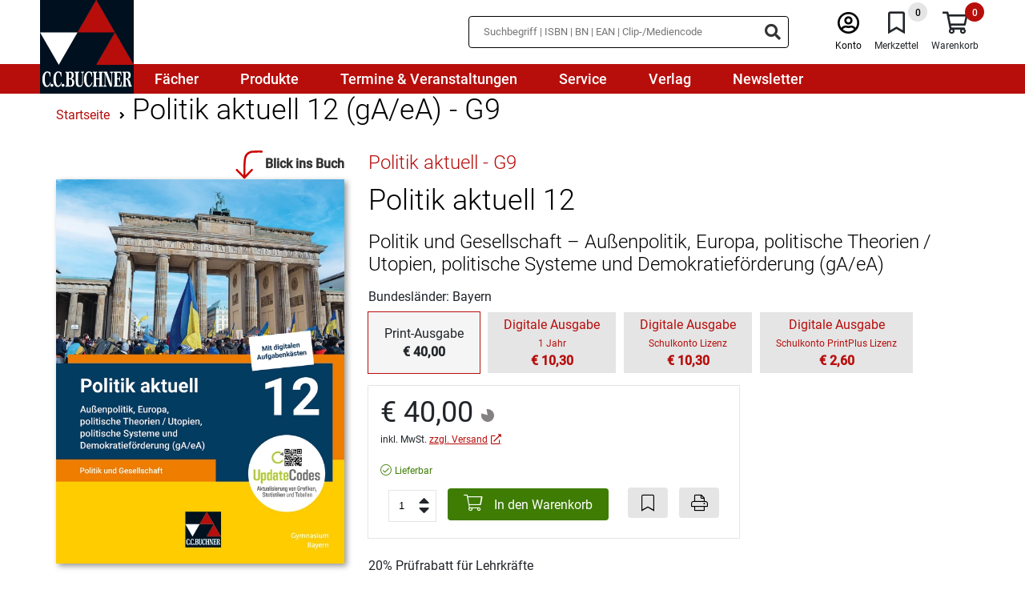

--- FILE ---
content_type: text/html;charset=UTF-8
request_url: https://www.ccbuchner.de/produkt/politik-aktuell-12-ga-ea-g9-9524
body_size: 13757
content:
<!DOCTYPE html>
<html xmlns="http://www.w3.org/1999/xhtml" lang="de-DE">
<head>
<title>Politik aktuell 12 | C.C. Buchner Verlag</title>
<meta http-equiv="Content-Type" content="text/html; charset=utf-8" />
<meta http-equiv="X-UA-Compatible" content="IE=edge" />
<meta name="description" content="Unsere erfolgreiche Reihe Politik aktuell wurde im Hinblick auf den LehrplanPLUS überarbeitet, aktualisiert und inhaltlich an die Vorgaben des Lehrplans Politik und Gesellschaft sowie die Lebenswelt d" />
<meta name="keywords" content="Schulbuch, Buchner, Verlag, Latein, Lernhilfen, Unterrichtswerk" />
<meta name="author" content="C.C.Buchner Verlag GmbH & Co. KG. - " />
<meta name="robots" content="" />
<meta name="language" content="de"/>
<meta name="viewport" content="width=device-width, initial-scale=1" />
<link rel="stylesheet" href="/_css_global/dist/style.min.css?ts=d23d7bbf70e7339ff38fa7630adc9498475df62c">
<link rel="preload" as="font" href="/_css_global/_fonts/roboto/roboto_light_latin.woff2" type="font/woff2" crossorigin>
<link rel="preload" as="font" href="/_css_global/_fonts/roboto/roboto_regular_latin.woff2" type="font/woff2" crossorigin>
<link rel="preload" as="font" href="/_css_global/_fonts/roboto/roboto_medium_latin.woff2" type="font/woff2" crossorigin>
<link rel="preload" as="font" href="/_css_global/_fonts/fontawesome/fa-light-300.woff2" type="font/woff2" crossorigin>
<link rel="preload" as="font" href="/_css_global/_fonts/fontawesome/fa-regular-400.woff2" type="font/woff2" crossorigin>
<link rel="preload" as="font" href="/_css_global/_fonts/fontawesome/fa-brands-400.woff2" type="font/woff2" crossorigin>
<style type="text/css">
input[type="checkbox" i] {
background-color:	initial;
cursor:	default;
appearance:	checkbox;
-moz-appearance:	checkbox;
}
input[type="checkbox"] {
width:	13px;
height:	13px !important;
}
</style>
<link rel="icon" type="image/x-icon" href="/_images_global/favicon.ico" sizes="any">
<link rel="shortcut icon" type="image/x-icon" href="/_images_global/favicon.ico" sizes="any">
<script>
// Helper function to read stored consent from whCookieManager cookie
function getStoredConsent() {
var cookies = document.cookie.split(';');
for (var i = 0; i < cookies.length; i++) {
var cookie = cookies[i].trim();
if (cookie.indexOf('whCookieManager=') === 0) {
try {
var value = decodeURIComponent(cookie.substring('whCookieManager='.length));
var consent = JSON.parse(value);
return {
marketing: consent.checkbox_marketing === true,
statistics: consent.checkbox_statistics === true
};
} catch (e) {
return { marketing: false, statistics: false };
}
}
}
return { marketing: false, statistics: false };
}
// Read stored consent immediately before any tracking initialization
// Make this global so it can be used across all script blocks
window.storedConsent = getStoredConsent();
// Initialize dataLayer and gtag function before anything else
window.dataLayer = window.dataLayer || [];
function gtag() { dataLayer.push(arguments); }
// Set default consent state for Google Consent Mode v2 (Basic Mode)
// Set defaults based on stored consent for optimal performance
gtag('consent', 'default', {
'ad_user_data': window.storedConsent.marketing ? 'granted' : 'denied',
'ad_personalization': window.storedConsent.marketing ? 'granted' : 'denied',
'ad_storage': window.storedConsent.marketing ? 'granted' : 'denied',
'analytics_storage': window.storedConsent.statistics ? 'granted' : 'denied',
'functionality_storage': window.storedConsent.statistics ? 'granted' : 'denied',
'personalization_storage': window.storedConsent.marketing ? 'granted' : 'denied',
'security_storage': (window.storedConsent.statistics || window.storedConsent.marketing) ? 'granted' : 'denied'
});
</script>
<script src="https://cookiemanager.wirth-horn.de/dist/whCookieManager.min.js"></script>
<link rel="stylesheet" type="text/css" href="https://cookiemanager.wirth-horn.de/dist/whCookieManager.min.css">
<script>
text = '<p>Wir nutzen Cookies und andere Technologien, um unsere Angebote und Ihre Erfahrung als Nutzer der Webseite ständig zu verbessern. Einige Cookies sind zur Verfügungstellung unserer Dienste unbedingt notwendig. Cookies zu Zwecken der anonymen Statistik oder des Marketings dürfen wir hingegen nur mit Ihrer Einwilligung verwenden.</p><p>Bitte wählen Sie aus, welche Cookies wir einsetzen dürfen oder klicken Sie auf "Alle Cookies bestätigen". Weitere Informationen finden Sie in unserer <a href="/datenschutz/" title="Zur Datenschutzerklärung">Datenschutzerklärung</a>.</p>';
details = '<p><strong>Notwendige Cookies</strong>: Ohne diese Cookies können die Grundfunktionen unserer Seite nicht betrieben werden. Sie sind notwendig, z.B. für den Warenkorb, den Merkzettel oder das Login.</p><p class="MsoNormal"><b style="mso-bidi-font-weight:normal">Statistik:</b> Mithilfe dieser Cookies können wir erkennen, wie attraktiv einzelne Seiten für Sie sind. Mit dieser Information können wir unser Onlineangebot komfortabler gestalten. Wir erfassen dabei nur anonymisierte Daten, die keinen Rückschluss auf Sie persönlich erlauben.<o:p></o:p></p>';
details = details.replace('/"/gi', '&quot;');
if (details == 'Es ist keine Ãœbersetzung vorhanden fÃ¼r cookie_manager_details') {
details	= '';
}
var cookiemanager = new whCookieManager({
'headline': 'Cookie-Einstellungen'
,'text': text
,'details':	details
,'categories': {
'necessary_label': 'Notwendig'
,'statistics': true
,'statistics_label': 'Statistik'
,'marketing':	true
,'marketing_label':	'Marketing'
}
,'buttons': {
'select_specific_label': 'Ausgewählte Cookies bestätigen'
,'select_all_label': 'Alle Cookies bestätigen'
,'decline_all_label':	'Alle ablehnen'
,'show_decline_all_label':	true
}
},
// Callback function - executed every time consent is updated
function update_consent_mode() {
// Update Google Consent Mode v2 based on user selection
gtag('consent', 'update', {
'ad_storage': cookiemanager.accepted_marketing ? 'granted' : 'denied',
'ad_user_data': cookiemanager.accepted_marketing ? 'granted' : 'denied',
'ad_personalization': cookiemanager.accepted_marketing ? 'granted' : 'denied',
'personalization_storage': cookiemanager.accepted_marketing ? 'granted' : 'denied',
'analytics_storage': cookiemanager.accepted_statistics ? 'granted' : 'denied',
'functionality_storage': cookiemanager.accepted_statistics ? 'granted' : 'denied',
'security_storage': (cookiemanager.accepted_statistics || cookiemanager.accepted_marketing) ? 'granted' : 'denied'
});
// Update Meta/Facebook Pixel Consent Mode based on Marketing consent
if (typeof fbq !== 'undefined') {
if (cookiemanager.accepted_marketing) {
fbq('consent', 'grant');
} else {
fbq('consent', 'revoke');
}
}
// Dynamically load Google Tag Manager if Statistics consent is granted and GTM not yet loaded
if (cookiemanager.accepted_statistics && !window.gtmLoaded) {
window.gtmLoaded = true;
(function(w,d,s,l,i){w[l]=w[l]||[];w[l].push({'gtm.start': new Date().getTime(),event:'gtm.js'});var f=d.getElementsByTagName(s)[0], j=d.createElement(s),dl=l!='dataLayer'?'&l='+l:'';j.async=true;j.src= 'https://www.googletagmanager.com/gtm.js?id='+i+dl;f.parentNode.insertBefore(j,f); })(window,document,'script','dataLayer','GTM-TPCXMTQL');
}
// Dynamically load Matomo if Statistics consent is granted and Matomo not yet loaded
if (cookiemanager.accepted_statistics && !window.matomoLoaded) {
window.matomoLoaded = true;
var _paq = window._paq = window._paq || [];
_paq.push(['trackPageView']);
_paq.push(['enableLinkTracking']);
(function() {
var u="https://statistik.ccbuchner.de/";
_paq.push(['setTrackerUrl', u+'matomo.php']);
_paq.push(['setSiteId', '1']);
var d=document, g=d.createElement('script'), s=d.getElementsByTagName('script')[0];
g.async=true; g.src=u+'matomo.js'; s.parentNode.insertBefore(g,s);
})();
}
}
);
</script>
<meta property="og:image" content="https://www.ccbuchner.de/_images_global/ccb_logo.svg" />
<meta property="og:title" content="Politik aktuell 12 | C.C. Buchner Verlag" />
<meta property="og:description" content="Unsere erfolgreiche Reihe Politik aktuell wurde im Hinblick auf den LehrplanPLUS überarbeitet, aktualisiert und inhaltlich an die Vorgaben des Lehrplans Politik und Gesellschaft sowie die Lebenswelt d" />
<meta property="og:url" content="https://www.ccbuchner.de/produkt/politik-aktuell-12-ga-ea-g9-9524" />
<meta property="og:type" content="website" />
<link rel="canonical" href="https://www.ccbuchner.de/produkt/politik-aktuell-12-ga-ea-g9-9524" />
<script>
// Load Facebook Pixel always, but control consent
!function(f,b,e,v,n,t,s){if(f.fbq)return;n=f.fbq=function(){n.callMethod?n.callMethod.apply(n,arguments):n.queue.push(arguments)};if(!f._fbq)f._fbq=n;n.push=n;n.loaded=!0;n.version='2.0';n.queue=[];t=b.createElement(e);t.async=!0;t.src=v;s=b.getElementsByTagName(e)[0];s.parentNode.insertBefore(t,s)}(window, document,'script','https://connect.facebook.net/en_US/fbevents.js');
// Set consent state BEFORE init based on stored consent
if (window.storedConsent && window.storedConsent.marketing) {
// User has previously consented - grant consent
fbq('consent', 'grant');
} else {
// No stored consent - revoke by default (GDPR requirement)
fbq('consent', 'revoke');
}
// Now init and track PageView with proper consent state
fbq('init', '193260044586316');
fbq('track', 'PageView');
</script>
<noscript><img height="1" width="1" style="display:none" src="https://www.facebook.com/tr?id=193260044586316&ev=PageView&noscript=1"/></noscript>
<script type="text/javascript">
// Load GTM if Statistics consent was previously granted
if (window.storedConsent && window.storedConsent.statistics) {
window.gtmLoaded = true;
(function(w,d,s,l,i){w[l]=w[l]||[];w[l].push({'gtm.start': new Date().getTime(),event:'gtm.js'});var f=d.getElementsByTagName(s)[0], j=d.createElement(s),dl=l!='dataLayer'?'&l='+l:'';j.async=true;j.src= 'https://www.googletagmanager.com/gtm.js?id='+i+dl;f.parentNode.insertBefore(j,f); })(window,document,'script','dataLayer','GTM-TPCXMTQL');
}
</script>
<script type="text/javascript">
// Load Matomo if Statistics consent was previously granted
if (window.storedConsent && window.storedConsent.statistics) {
window.matomoLoaded = true;
var _paq = window._paq = window._paq || [];
/* tracker methods like "setCustomDimension" should be called before "trackPageView" */
_paq.push(['trackPageView']);
_paq.push(['enableLinkTracking']);
(function() {
var u="https://statistik.ccbuchner.de/";
_paq.push(['setTrackerUrl', u+'matomo.php']);
_paq.push(['setSiteId', '1']);
var d=document, g=d.createElement('script'), s=d.getElementsByTagName('script')[0];
g.async=true; g.src=u+'matomo.js'; s.parentNode.insertBefore(g,s);
})();
}
</script>
<script src="https://rybbit.wirth-horn.de/api/script.js" data-site-id="1f5c1d52f022" defer></script>
<!-- BEGIN Able Player -->
<!-- Dependencies -->
<script src="//ajax.googleapis.com/ajax/libs/jquery/3.2.1/jquery.min.js"></script>
<script src="/_js_global/ableplayer-ableplayer-32ade91/thirdparty/js.cookie.min.js"></script>
<!-- CSS -->
<link rel="stylesheet" href="/_js_global/ableplayer-ableplayer-32ade91/build/ableplayer.min.css" type="text/css"/>
<!-- JavaScript -->
<script src="/_js_global/ableplayer-ableplayer-32ade91/build/ableplayer.min.js"></script>
<!-- END Able Player -->
</head>
<body itemscope itemtype="http://schema.org/WebPage">
<meta itemprop="image" content="https://www.ccbuchner.de/_images_global/ccb_logo.svg" />
<meta itemprop="name" content="Politik aktuell 12 | C.C. Buchner Verlag">
<meta itemprop="copyrightHolder" content="C.C.Buchner Verlag GmbH & Co. KG." />
<meta itemprop="copyrightYear" content="2026" />
<meta itemprop="isFamilyFriendly" content="True" />
<div itemscope="" itemtype="http://schema.org/Organization" itemprop="publisher" class="d-none">
<meta itemprop="name" content="C.C.Buchner Verlag GmbH & Co. KG.">
<meta itemprop="logo" content="https://www.ccbuchner.de/_images_global/ccb_logo.svg" />
<div itemprop="address" itemscope itemtype="http://schema.org/PostalAddress">
<meta itemprop="streetAddress" content="Laubanger 8">
<meta itemprop="addressLocality" content="Bamberg">
<meta itemprop="addressCountry" content="DE">
<meta itemprop="postalCode" content="96052">
<meta itemprop="faxNumber" content="+49 951 16098-270">
<meta itemprop="telephone" content="+49 951 16098-200">
<meta itemprop="email" content="service@ccbuchner.de">
</div>
</div>
<script type="application/ld+json">
{
"@context":	"http://schema.org",
"@type":	"WebSite",
"url":	"https://www.ccbuchner.de",
"potentialAction": {
"@type":	"SearchAction",
"target":	"https://www.ccbuchner.de/suche?s={search_term_string}",
"query-input":	"required name=search_term_string"
}
}
</script>
<noscript>
<div style="width:1200px;font-size:15px;border:solid 1px #9E153B;margin:20px auto;padding:15px;">
<strong>Javascript Deaktiviert!</strong><br />
Bitte aktivieren Sie JavaScript um alle Funktionen auf unserer Webseite nutzen zu kÃ¶nnen.
</div>
</noscript>
<div id="header">
<nav class="navbar navbar-default navbar-expand-lg d-block">
<div class="navbar-top">
<div class="container-fluid">
<div class="left">
<a href="/" class="brand-link" title="C.C.Buchner">
<div class="logo">
<img
src="/_images_global/ccb_logo.svg"
alt="C.C.Buchner"
title="C.C.Buchner"
width="0"
height="0"
/>
</div>
</a>
</div>
<div class="right d-print-none meta-menu d-none">
<div id="search_container_desktop">
<div id="search_input_box" class="search " >
<form class="search-form" action="/suche" method="get" accept-charset="utf-8">
<div class="typeahead__container">
<div class="typeahead__field">
<span class="typeahead__query">
<input type="text" name="s" class="search-input search-field" placeholder="Suchbegriff | ISBN | BN | EAN | Clip-/Mediencode" autocomplete="off" required="required" aria-label="Suchbegriff eingeben" />
</span>
<span class="typeahead__button">
<button type="submit" class="search-icon" title="Suchen" tabindex="-1">
<i class="fas fa-search search-ico"></i>
</button>
</span>
</div>
</div>
</form>
</div>
</div>
<div class="meta">
<div class="meta-item sticky-search">
<i class="fal fa-search ico"></i>
</div>
<div class="meta-item user">
<a href="/warenkorb/konto.html" title="Anmelden" class="">
<i class="fal fa-user-circle ico"></i><br />
<span class="label">Konto</span>
</a>
</div>
<div class="meta-item bookmarks" tabindex="0" title="Merkzettel">
<span class="bookmark-badge">0</span>
<i class="fal fa-bookmark ico"></i><br />
<span class="label">Merkzettel</span>
</div>
<div class="meta-item shopping-cart" tabindex="0" title="Warenkorb">
<span class="badge">0</span>
<i class="fal fa-shopping-cart ico"></i><br />
<span class="label">Warenkorb</span>
</div>
<div class="meta-item burger-menu">
<i class="fal fa-bars ico menu-bars"></i>
</div>
</div>
</div>
</div>
</div>
<div class="navbar-menu">
<style class="menu-media-queries"></style>
<div class="container-fluid navbar-menu-container">
<div class="item-container">
<a
href="/faecher/c-850"
tabindex="0"
title="Fächer"
>
<div class="menu-item-1">Fächer</div>
</a>
<div class="mega-menu" data-parent="850"></div>
</div>
<div class="item-container">
<a
href="/produkte/c-851"
tabindex="0"
title="Produkte"
>
<div class="menu-item-1">Produkte</div>
</a>
<div class="mega-menu" data-parent="851"></div>
</div>
<div class="item-container">
<a
href="/termine-und-veranstaltungen/c-852"
tabindex="0"
title="Termine & Veranstaltungen"
>
<div class="menu-item-1">Termine & Veranstaltungen</div>
</a>
</div>
<div class="item-container">
<a
href="/service/c-853"
tabindex="0"
title="Service"
>
<div class="menu-item-1">Service</div>
</a>
<div class="mega-menu" data-parent="853"></div>
</div>
<div class="item-container">
<a
href="/verlag/c-854"
tabindex="0"
title="Verlag"
>
<div class="menu-item-1">Verlag</div>
</a>
<div class="mega-menu" data-parent="854"></div>
</div>
<div class="item-container">
<a
href="/newsletter/c-855"
tabindex="0"
title="Newsletter"
>
<div class="menu-item-1">Newsletter</div>
</a>
</div>
</div>
<div id="search_container_mobile" class="search-container">
</div>
</div>
</nav>
</div>
<div id="title" class="detail-page" style="padding-bottom:0;" itemtype="https://schema.org/Book" itemscope="">
<meta itemprop="url" content="https://www.ccbuchner.de/produkt/politik-aktuell-12-ga-ea-g9-9524">
<div id="content_main">
<div class="container">
<div class="row">
<div class="col-12 d-print-none">
<div class="row">
<div id="breadcrumb" class="col-12 mt-3 ">
<div itemprop="breadcrumb" itemtype="https://schema.org/BreadcrumbList" itemscope="">
<span itemprop="itemListElement" itemscope="" itemtype="https://schema.org/ListItem">
<a itemprop="item" href="/" title="Startseite">
<span class="home_small breadcrumb_home" itemprop="name">Startseite</span>
</a>
<meta itemprop="position" content="1">
</span>
<span itemprop="itemListElement" itemscope="" itemtype="https://schema.org/ListItem">
<i class="fa fa-angle-right"></i>
<a itemprop="item" href="https://www.ccbuchner.de/produkt/politik-aktuell-12-ga-ea-g9-9524" title="Politik aktuell 12 (gA/eA) - G9" >
<h1>
<span itemprop="name">Politik aktuell 12 (gA/eA) - G9</span>
</h1>
</a>
<meta itemprop="position" content="2">
</span>
</div>
</div>
</div>
</div>
<div class="col-12 col-md-5 col-lg-4 mt-4 cover">
<div class="row px-3 px-md-0">
<div class="col-12 px-0 mb-3 text-center ccb-title">
<div class="cover-container xlarge">
<div class="cover">
<img
id="ccbuchner/titles/covers/c71922"
class="cover lazyload "
src="https://res.cloudinary.com/pim-red/image/upload/q_auto,f_auto,w_600/v1731513613/ccbuchner/titles/covers/c71922.jpg"
width="600"
height="800"
alt="71922 Politik aktuell 12"
title="71922 Politik aktuell 12"
/>
</div>
</div>
<div class="ccb-title-preview-link d-print-none">
<a href="/produkt/politik-aktuell-12-9524/livebook/9524" rel="external" onclick="window.open(this.href); return false;" title="Blick ins Buch">
<div class="demo-preview-icon mt-4">
<div class="icon">
<svg version="1.1" xmlns="http://www.w3.org/2000/svg" xmlns:xlink="http://www.w3.org/1999/xlink" x="0px" y="0px" viewBox="0 0 43.1 85.9" style="" xml:space="preserve">
<path stroke-linecap="round" stroke-linejoin="round" class="st0 draw-arrow" d="M66,6.6c-3.9-0.1-14.6-0.1-21.2,0.2c-3.1,0.1-6.2,0.8-9.1,2.2C25.5,13.9,25,22.9,24.2,37.3C24,40.8,24,64.9,23.9,69.2"/>
<polyline stroke-linecap="round" stroke-linejoin="round" class="st0 draw-arrow" points="5.3,51.2 23.9,70.1 42.2,51.2 "/>
</svg>
</div>
<div class="ribbon">
<i><span>Blick ins Buch</span></i>
</div>
</div>
</a>
</div>
</div>
</div>
</div>
<div class="col-12 col-md-7 col-lg-8 mt-4 informations">
<div class="row">
<div class="col-12 mb-1">
<a href="/reihe/politik-aktuell-g9-1513" title="Politik aktuell - G9">
<h2 class="title-series">Politik aktuell - G9</h2>
</a>
</div>
<div class="col-12 mb-2">
<h2 class="title-headline">Politik aktuell 12</h2>
</div>
<div class="col-12 mb-2">
<div class="h3">Politik und Gesellschaft – Außenpolitik, Europa, politische Theorien / Utopien, politische Systeme und Demokratieförderung (gA/eA)</div>
</div>
<span itemprop="name" class="d-none">
Politik aktuell - G9 - 
Politik aktuell 12
</span>
<span itemprop="exampleOfWork" itemscope="" itemtype="https://schema.org/CreativeWork"></span>
<span itemprop="publisher" itemscope="" itemtype="https://schema.org/Organization">
<span itemprop="name" content="C.C.Buchner Verlag GmbH & Co. KG."></span>
<span itemtype="https://schema.org/ImageObject" itemscope="" itemprop="logo">
<meta itemprop="url" content="https://www.ccbuchner.de/_images_global/ccb_logo.svg">
<meta itemprop="caption" content="C.C.Buchner Verlag GmbH & Co. KG.">
</span>
</span>
<span itemprop="genre" content="Politik"></span>
<div class="col-12 mb-2">
Bundesländer: Bayern
</div>
<div class="col-12 mb-3">
<div class="title-group">
<div class="item-active-wrapper">
<div class="item active">
<div class="centertext">
<div class="label">Print-Ausgabe</div>
<div class="price">&euro;&nbsp;40,00</div>
</div>
</div>
</div>
<a href="/produkt/click-und-study-12-ga-ea-9549" title="click & study 12 (gA/eA) - Digitale Ausgabe">
<div class="item">
<div class="label">
Digitale Ausgabe
</div>
<div class="hint">
1 Jahr
</div>
<div class="price">
&euro;&nbsp;10,30
</div>
</div>
</a>
<a href="/produkt/politik-aktuell-12-9549?show=digitalonly" title="Politik aktuell 12 - webtext_detail_page_title_virtual_derivat_digitalonly_label">
<div class="item">
<div class="label">
Digitale Ausgabe
</div>
<div class="hint">
Schulkonto Lizenz
</div>
<div class="price">
&euro;&nbsp;10,30
</div>
</div>
</a>
<a href="/produkt/politik-aktuell-12-9549?show=printplus" title="Politik aktuell 12 - webtext_detail_page_title_virtual_derivat_printplus_label">
<div class="item">
<div class="label">
Digitale Ausgabe
</div>
<div class="hint">
Schulkonto PrintPlus Lizenz
</div>
<div class="price">
&euro;&nbsp;2,60
</div>
</div>
</a>
</div>
</div>
<div class="col-12 mb-2 d-flex">
<div class="wako-box">
<div class="price">
&euro;&nbsp;40,00
<div class="ccb-title">
<div class="title-discount ">
<span class="discount-pruefexemplar" alt="Sie k&ouml;nnen ein Pr&uuml;fexemplar mit 20 % Erm&auml;&szlig;igung direkt vom Verlag beziehen, wenn dieser Titel in Ihrer Schulform grunds&auml;tzlich eingef&uuml;hrt werden kann." title="Sie k&ouml;nnen ein Pr&uuml;fexemplar mit 20 % Erm&auml;&szlig;igung direkt vom Verlag beziehen, wenn dieser Titel in Ihrer Schulform grunds&auml;tzlich eingef&uuml;hrt werden kann." ></span>
</div>
</div>
</div>
<div class="tax-shipping-information">
<p>inkl. MwSt. <a href="/versandkosten/c-917" target="_blank" title="Versand">zzgl. Versand</a></p>
</div>
<span itemtype="https://schema.org/Offer" itemscope="" itemprop="offers">
<meta itemprop="priceCurrency" content="EUR">
<meta itemprop="itemCondition" content="new">
<meta itemprop="price" content="&euro;&nbsp;40,00">
<span itemtype="https://schema.org/PaymentMethod" itemscope="" itemprop="acceptedPaymentMethod">
<meta itemprop="url" content="https://purl.org/goodrelations/v1#ByInvoice">
<meta itemprop="url" content="https://purl.org/goodrelations/v1#VISA">
<meta itemprop="url" content="https://purl.org/goodrelations/v1#MasterCard">
<meta itemprop="url" content="http://purl.org/goodrelations/v1#PayPal">
</span>
<div class="availablity mt-2">
<div class="ccb-title-availability">
<i class="fal fa-check-circle green"></i>
<span class="green">Lieferbar </span>
<meta itemprop="availability" content="https://schema.org/InStock">
<span itemtype="https://schema.org/Organization" itemscope="" itemprop="seller">
<meta itemprop="name" content="C.C.Buchner Verlag GmbH & Co. KG.">
<meta itemprop="url" content="https://www.ccbuchner.de">
</span>
</span>
</div>
</div>
</span>
<div class="order-product">
<div class="d-print-none">
<div class="ccb-wako-btn quantity">
<input
type="number"
value="1"
class="item-count"
min="1"
id="item-count"
aria-label="Anzahl der Artikel"
>
<div class="number-up">
<i class="fas fa-caret-up"></i>
</div>
<div class="number-down">
<i class="fas fa-caret-down"></i>
</div>
<button class="order-now-btn"
onclick="warenkorb_add('9524','Titel',1); return false;"
>
<i class="fal fa-shopping-cart"></i>&nbsp;In den Warenkorb</button>
<br class="d-sm-none" />
<button
class="bookmark-btn"
onclick="bookmark_add('9524'); return false;"
aria-label="Artikel zu den Favoriten hinzufügen"
>
<i class="fal fa-bookmark"></i></button>
<button
class="print-btn"
aria-label="Seite drucken"
>
<i class="fal fa-print"></i></button>
</div>
<div id="shoppingcart_response" class="row" style="display:none;">
<div class="col-12">
<div id="shoppingcart_message" class="ccb-message-item ccb-info-item mb-4 mt-2 mb-2" >
<div class="row">	
<div class="col-12 d-flex">
<div class="icon">
<i class="fa far fa-exclamation-circle"></i>
</div>
<div class="message">
</div>
</div>
</div>
</div>
</div>
</div>
</div>
</div>
</div>
</div>
<div class="discounts col-12 mt-3">
<div class="discount-20">20% Prüfrabatt für Lehrkräfte</div>
<div class="discount-50">
50% Prüfrabatt im Referendariat auf prüfpreisfähige Titel
<span class="advice">
<span class="icon" onclick="$(this).next().slideDown(200);">
<i class="fal fa-info-circle"></i>
</span>
<span class="content" style="display:none;">
Der Rabatt kann nur gewährt werden, wenn der Titel an Ihrer Schule grundsätzlich eingeführt werden kann, Sie das Fach des Titels unterrichten und es sich um eine Bestellung von Einzelexemplaren handelt. Ausgenommen hiervon sind wissenschaftliche Literatur sowie die Titel anderer Verlage, für die wir nur die Auslieferung übernommen haben. Bei Software oder Onlineprodukten gilt der Prüfrabatt im Referendariat nur bei Bezug von Einzellizenzen.
</span>
</span>
</div>
</div>
</div>
</div>
<div class="ccb-foldable-container mt-3 col-12 title-description" >
<div class="row pb-3">
<div class="col-12 mb-3 headline-col mb-print-0 ">
<h2 class="headline text-center h1 flex-layout-row">Produktdetails&nbsp;<i class="far fa-chevron-up toggle-ico expanded"></i></h2>
<div class="line"></div>
</div>
<div class="col-12 mt-3 content expanded">
<div class="row">
<div class="col-12 col-sm-6 col-md-3 mt-3">
<strong>Medienart:</strong>
</div>
<div class="col-12 col-sm-6 col-md-9 mt-0 mt-sm-3">
Lehrbuch
</div>
<div class="col-12 col-sm-6 col-md-3 mt-3">
<strong>Umfang:</strong>
</div>
<div class="col-12 col-sm-6 col-md-9 mt-0 mt-sm-3" itemprop="numberOfPages">
392 Seiten
</div>
<div class="col-12 col-sm-6 col-md-3 mt-3">
<strong>ISBN:</strong>
</div>
<div class="col-12 col-sm-6 col-md-9 mt-0 mt-sm-3" itemprop="isbn">
978-3-661-<strong>71922</strong>-1
</div>
<div class="col-12 col-sm-6 col-md-3 mt-3">
<strong>Stufe(n):</strong>
</div>
<div class="col-12 col-sm-6 col-md-9 mt-0 mt-sm-3">
Sek II
</div>
<div class="col-12 col-sm-6 col-md-3 mt-3">
<strong>Zulassungsnummer (Bayern):</strong>
</div>
<div class="col-12 col-sm-6 col-md-9 mt-0 mt-sm-3">
246/24-G+
</div>
<div class="col-12 col-sm-6 col-md-3 mt-3">
<strong>Reihe:</strong>
</div>
<div class="col-12 col-sm-6 col-md-9 mt-0 mt-sm-3">
<a href="/reihe/politik-aktuell-g9-1513" title="Politik aktuell - G9">
Politik aktuell - G9
</a>
</div>
<div class="col-12 col-sm-6 col-md-3 mt-3">
<strong>Schularten:</strong>
</div>
<div class="col-12 col-sm-6 col-md-9 mt-0 mt-sm-3">
Gymnasium
</div>
<div class="col-12 col-sm-6 col-md-3 mt-3">
<strong>Bundesländer:</strong>
</div>
<div class="col-12 col-sm-6 col-md-9 mt-0 mt-sm-3">
Bayern
</div>
<div class="col-3 d-none d-sm-block"></div>
<div class="col-12 col-sm-9 mt-3">
<div class="detailed-information">
Detailinformationen zur Genehmigungssituation in Ihrem Bundesland entnehmen Sie bitte den <a href="/service-genehmigungen/c-910">entsprechenden Schulbuchlisten</a>. In Berlin, Hamburg, Mecklenburg-Vorpommern (Ausnahme: Religion), Saarland, Sachsen (Ausnahme: Ethik, Religion) und Schleswig-Holstein gibt es kein Zulassungsverfahren.
</div>
</div>
<div class="col-12 col-sm-6 col-md-3 mt-3">
<strong>Bearbeitet von:</strong>
</div>
<div class="col-12 col-sm-6 col-md-9 mt-0 mt-sm-3">
<span itemprop="author" itemscope="" itemtype="https://schema.org/Person"><span itemprop="name"> Jens Beck</span></span>, Christine Betz, Jan Castner, Anita Hitzler, Sabine Hoffmann, Ansgar Stich, Thomas Volkert, Friedrich Wölfl, Sonja Zimmermann
</div>
<div class="col-12 col-sm-6 col-md-3 mt-3" id="product-safety-details-toggle">
<strong>Produktsicherheit</strong>
<i id="safety-caret" class="fal fa-caret-down"></i>
</div>
<div class="col-12 col-sm-6 col-md-9 mt-0 mt-sm-3 hidden" id="product-safety-details">
<p>C.C.Buchner Verlag GmbH &amp; Co. KG<br />
Lisa Bielawski<br />
Laubanger 8<br />
96052 Bamberg<br />
produktsicherheit@ccbuchner.de<br />
+49 951 16098-200</p>
<p>Sicherheitshinweis entsprechend Art. 9 Abs. 7 S. 2 der GPSR entbehrlich.</p>
</div>
<script type="text/javascript">
document.addEventListener('DOMContentLoaded', function() {
var productSafetyDetailsToggle = document.getElementById('product-safety-details-toggle');
var productSafetyDetails = document.getElementById('product-safety-details');
var safetyCaret = document.getElementById('safety-caret');
productSafetyDetailsToggle.addEventListener('click', function() {
productSafetyDetails.classList.toggle('hidden');
if(productSafetyDetails.classList.contains('hidden')){
safetyCaret.classList.remove('fa-caret-up');
safetyCaret.classList.add('fa-caret-down');
} else {
safetyCaret.classList.remove('fa-caret-down');
safetyCaret.classList.add('fa-caret-up');
}
// Adjust the height of the foldable container after toggling
var parentContent = productSafetyDetails.closest('.ccb-foldable-container .content');
if (parentContent) {
window.recalculateFoldableHeight(parentContent);
}
});
});
</script>
</div>
</div>
</div>
</div>
<div class="ccb-foldable-container mt-3 col-12 title-information-container" >
<div class="row pb-3">
<div class="col-12 mb-3 headline-col mb-print-0 ">
<h2 class="headline text-center h1 flex-layout-row">Informationen zum Titel&nbsp;<i class="far fa-chevron-up toggle-ico expanded"></i></h2>
<div class="line"></div>
</div>
<div class="col-12 mt-3 content expanded">
<div class="row">
<div class="col-3 d-none d-sm-block cover-wrapper ccb-title d-print-none" >
<div class="cover-container large">
<div class="cover">
<img
id="ccbuchner/titles/covers/c71922"
class="cover lazyload "
src="https://res.cloudinary.com/pim-red/image/upload/q_auto,f_auto,w_230/v1731513613/ccbuchner/titles/covers/c71922.jpg"
width="230"
height="306"
alt="71922 Politik aktuell 12"
title="71922 Politik aktuell 12"
/>
</div>
</div>
</div>
<div class="col-12 col-sm-9 col-print-12">
<div class="row">
<div class="col-12" itemprop="description">
<p>Unsere erfolgreiche Reihe<strong>&nbsp;Politik aktuell</strong>&nbsp;wurde im Hinblick auf den LehrplanPLUS &uuml;berarbeitet, aktualisiert und inhaltlich an die Vorgaben des Lehrplans Politik und Gesellschaft sowie die Lebenswelt der Sch&uuml;lerinnen und Sch&uuml;ler angepasst.</p>
<p>Die bew&auml;hrte Lehrwerksreihe erscheint im neuen Layout und enth&auml;lt u. a. folgende Neuerungen:</p>
<ul>
<li>Die <strong>UpdateCodes</strong>, mit denen Grafiken, Schaubilder&nbsp;und Tabellen regelm&auml;&szlig;ig aktualisiert werden.</li>
<li>Es werden durchgehend altersgerechte Materialien und motivierende Fallbeispiele mit regionalspezifischen Bez&uuml;gen verwendet.</li>
<li>Jede Unterrichtseinheit ist&nbsp;<strong>problem- und kompetenzorientiert</strong>&nbsp;aufgebaut. Dabei wird besonderer Wert auf die Handlungskompetenz und Urteilsbildung gelegt.</li>
<li>Zu den Aufgaben gibt es f&uuml;r die Sch&uuml;lerinnen und Sch&uuml;ler Hilfen und &bdquo;Forderaufgaben&ldquo;.</li>
</ul>
</div>
</div>
<div class="row">
<div id="widget_1" class="widget widget-Sonstige-teaser col-12 col-sm-6">
<div class="widget-header row"></div>
<div class="widget-body mb-3 row">
<div class="col-12 px-3">
<a href="/updatecodes/c-1019" title="UpdateCodes | © C.C.Buchner Verlag" target="_blank">
<picture>
<source srcset="https://res.cloudinary.com/pim-red/image/upload/f_auto,q_auto/v1690373898/ccbuchner/teaser/mobile/2_ou4ogb.png" />
<img
class=" lazyload"
data-src="https://res.cloudinary.com/pim-red/image/upload/w_570,q_auto,f_auto/v1690373902/ccbuchner/teaser/desktop/2_sn29y4.png"
width="570"
height="570"
/>
</picture>
</a>
</div>
</div>
<div class="widget-footer">
</div>
</div>
<div id="widget_1" class="widget widget-Sonstige-teaser col-12 col-sm-6">
<div class="widget-header row"></div>
<div class="widget-body mb-3 row">
<div class="col-12 px-3">
<a href="/clip_code/73000-521/" title="Digitale Aufgabenkaesten | © C.C.Buchner Verlag" target="_blank">
<picture>
<source srcset="https://res.cloudinary.com/pim-red/image/upload/f_auto,q_auto/v1690373931/ccbuchner/teaser/mobile/1_cyx52r.png" />
<img
class=" lazyload"
data-src="https://res.cloudinary.com/pim-red/image/upload/w_570,q_auto,f_auto/v1690373932/ccbuchner/teaser/desktop/1_qdoscu.png"
width="570"
height="570"
/>
</picture>
</a>
</div>
</div>
<div class="widget-footer">
</div>
</div>
</div>
</div>
</div>
</div>
</div>
</div>
<div id="widget_27920" class="col-12 widget widget-Produkte-titleslider d-print-none">
<div class="widget-header pb-4 row">
<div class="col-12">
<h2 class="headline text-center h1 flex-layout-row">Empfehlungen</h2>
<div class="line"></div>
</div>
</div>
<div class="widget-body row">
<div class="titleslider items">
<div class="ccb-title item ccb-slider-correction-2">
<div class="ccb-title-wrapper">
<a href="/produkt/politik-aktuell-click-und-teach-12-ga-ea-el-9550" title="Zu Titel Politik aktuell click & teach 12 (gA/eA) EL" style="display: block;">
<div class="cover-container large">
<div class="cover">
<img
id="ccbuchner/titles/covers/c71922"
class="cover lazyload "
src="https://res.cloudinary.com/pim-red/image/upload/q_auto,f_auto,w_230/q_auto,f_auto,h_161/g_north_west,l_ccbuchner:static:ct:ct_header_230x145,x_-33,y_-145/v1731513613/ccbuchner/titles/covers/c71922.jpg"
width="230"
height="306"
alt="719241 Politik aktuell click &amp; teach 12 (gA/eA) EL"
title="719241 Politik aktuell click &amp; teach 12 (gA/eA) EL"
/>
</div>
</div>
</a>
<div class="description">
<a class="title-link" href="/produkt/politik-aktuell-click-und-teach-12-ga-ea-el-9550" title="Zu Titel Politik aktuell click & teach 12 (gA/eA) EL" style="display: block;">
<h3 class="widget title-link">Politik aktuell click & teach 12 (gA/eA) EL</h3>
</a>
</div>
</div>
</div>
<div class="ccb-title item ccb-slider-correction-2">
<div class="ccb-title-wrapper">
<a href="/produkt/politik-aktuell-12-ga-g9-7709" title="Zu Titel Politik aktuell 12 (gA) - G9" style="display: block;">
<div class="cover-container large">
<div class="cover">
<img
id="ccbuchner/titles/covers/c71912"
class="cover lazyload "
src="https://res.cloudinary.com/pim-red/image/upload/q_auto,f_auto,w_230/v1716822004/ccbuchner/titles/covers/c71912.jpg"
width="230"
height="306"
alt="71912 Politik aktuell 12 (gA) - G9"
title="71912 Politik aktuell 12 (gA) - G9"
/>
</div>
</div>
</a>
<div class="description">
<a class="title-link" href="/produkt/politik-aktuell-12-ga-g9-7709" title="Zu Titel Politik aktuell 12 (gA) - G9" style="display: block;">
<h3 class="widget title-link">Politik aktuell 12 (gA) - G9</h3>
</a>
</div>
</div>
</div>
</div>
</div>
</div>
</div>
</div>
</div>
</div>
<div>
<div id="doormat" class="wrapper imprint-container">
<div class="container">
<div class="doormat-grid">
<div class="doormat-item doormat-col1">
<div class="doormat-headline">
<h2 class="h3 mb-0"><p><i class="fal fa-info-circle"></i> Wir sind f&uuml;r Sie da</p>
<i class="fal fa-chevron-down mobile-toggle d-lg-none d-print-none"></i></h2>
</div>
<div class="level-container">
<div class="level-2">
<p><strong>Gesch&auml;ftszeiten</strong><br />
Mo. - Do. 8:00 - 17:00 Uhr<br />
Fr. 8:00 - 15:00 Uhr<br />
<br />
<strong>Kundenservice und<br />
Digitalberatung</strong><br />
Tel. +49 951 16098-200<br />
E-Mail:&nbsp;<a href="https://www.ccbuchner.de/verlag-kontakt/c-912">Kontaktformular</a> |<br />
<a href="javascript:void(location.href='mailto:'+String.fromCharCode(99,108,105,99,107,45,97,110,100,45,116,101,97,99,104,64,99,99,98,117,99,104,110,101,114,46,100,101)+'?subject=Anfrage%20zum%20digitalen%20Lehrermaterial%20click%20%26%20teach')">click &amp; teach</a> | <a href="javascript:void(location.href='mailto:'+String.fromCharCode(99,108,105,99,107,45,97,110,100,45,115,116,117,100,121,64,99,99,98,117,99,104,110,101,114,46,100,101)+'?subject=Anfrage%20zum%20digitalen%20Schulbuch%20click%20%26%20study')">click &amp; study</a><br />
| <a href="https://www.ccbuchner.de/service-schulberatung/c-907">Schulberatung</a></p>
</div>
</div>
</div>
<div class="doormat-item doormat-col2">
<div class="doormat-headline">
<h2 class="h3 mb-0"><p><i class="fal fa-euro-sign"></i> Preise und Versand</p>
<i class="fal fa-chevron-down mobile-toggle d-lg-none d-print-none"></i></h2>
</div>
<div class="level-container">
<div class="level-2">
<p>Versandkostenfrei bei Webshop-Bestellungen von Privatkunden innerhalb Deutschlands</p>
<p>Alle Preise inkl. MwSt. zzgl. <a href="/versandkosten/c-917" title="Versand">Versand</a></p>
</div>
</div>
</div>
<div class="doormat-item doormat-col3">
<div class="doormat-headline">
<h2 class="h3 mb-0"><p><i class="fal fa-credit-card"></i> Zahlungsmethoden</p>
<i class="fal fa-chevron-down mobile-toggle d-lg-none d-print-none"></i></h2>
</div>
<div class="level-container">
<div class="level-2">
Wir liefern per Rechnung, Paypal und Kreditkarte.
<div class="paymethod-images">
<img
class=" lazyload"
data-src="/_images_global/paymethods/visa.png"
alt="Visa Inc."
title="Visa Inc."
width="0"
height="0"
/>
<img
class=" lazyload"
data-src="/_images_global/paymethods/mastercard.png"
alt="Mastercard"
title="Mastercard"
width="0"
height="0"
/>
<img
class=" lazyload"
data-src="/_images_global/paymethods/paypal.png"
alt="PayPal"
title="PayPal"
width="0"
height="0"
/>
</div>
</div>
</div>
</div>
<div class="doormat-item doormat-col4">
<div class="doormat-headline">
<h2 class="h3 mb-0"><p><i class="fal fa-truck"></i> Lieferung</p>
<i class="fal fa-chevron-down mobile-toggle d-lg-none d-print-none"></i></h2>
</div>
<div class="level-container">
<div class="level-2">
Schnelle Lieferung, ca. 2-5 Werktage
<br/><br/><br/>
<div class="follow-us-on-facebook">
<a class="follow-us-on-facebook-link" href="https://www.facebook.com/ccbuchner/" title="Folgen Sie uns auf Facebook" rel="external nofollow noopener" target="_blank">
<i class="fab fa-facebook-square"></i> Folgen Sie uns auf Facebook
</a>
</div>
<div class="follow-us-on-instagram">
<a class="follow-us-on-instagram-link" href="https://www.instagram.com/ccbuchner/" title="Folgen Sie uns auf Instagram" rel="external nofollow noopener" target="_blank">
<i class="fab fa-instagram"></i> Folgen Sie uns auf Instagram
</a>
</div>
</div>
</div>
</div>
</div>
</div>
</div>
</div>
<div id="footer" class="wrapper imprint-container">
<div class="container">
<div class="row">
<div class="col-12 col-md-4 col-lg-3 ccb-written-image-container d-print-none">
<img src="/_images_global/ccb_schriftzug.svg" title="C.C.Buchner" alt="C.C.Buchner" class="ccb-written-image">
</div>
<div class="col-12 col-md-8 col-lg-9 mt-3 mt-md-0 col-print-12">
<div class="row">
<div class="col-12 column-content d-print-none">
<ul class="list-inline text-center text-md-left text-lg-right">
<li class="list-inline-item">
<a
href="/barrierefreiheit/c-1061"
class="imprint-link"
title="Barrierefreiheit"
>Barrierefreiheit</a>
</li>
<li class="list-inline-item">
<span class="delim">|</span>
<a
href="/agb/c-856"
class="imprint-link"
title="AGB"
>AGB</a>
</li>
<li class="list-inline-item">
<span class="delim">|</span>
<a
href="/datenschutz/c-952"
class="imprint-link"
title="Datenschutz"
>Datenschutz</a>
</li>
<li class="list-inline-item">
<span class="delim">|</span>
<a
href="/kuenstliche-intelligenz/c-1060"
class="imprint-link"
title="Künstliche Intelligenz"
>Künstliche Intelligenz</a>
</li>
<li class="list-inline-item">
<span class="delim">|</span>
<a
href="/impressum/c-858"
class="imprint-link"
title="Impressum"
>Impressum</a>
</li>
<li class="list-inline-item">
<span class="delim">|</span>
<a
href="/versandkosten/c-917"
class="imprint-link"
title="Versandkosten"
>Versandkosten</a>
</li>
<li class="list-inline-item">
<span class="delim">|</span>
<a
href="/widerruf/c-864"
class="imprint-link"
title="Widerruf"
>Widerruf</a>
</li>
<li class="list-inline-item">
<span class="delim">|</span><a href="/widerruf/c-864" class="imprint-link change-cookie-settings">Cookie-Einstellungen</a>
</li>
<li class="d-lg-none" style="height:2px;">&nbsp;</li>
</ul>
</div>
<div class="col-12 text-center text-md-left text-lg-right">
<span class="imprint-copyright">&copy; Copyright 2026 C.C.Buchner Verlag GmbH & Co. KG. All Rights Reserved</span>
</div>
</div>
</div>
</div>
</div>
</div>
<div id="shoppingcart_overlay">
<div class="row">
<div class="col-12 mb-3">
<div class="headline h2"><span id="shoppingcart_overlay_headline">Mein Warenkorb</span><div class="float-right close-icon" tabindex="0"><i class="fal fa-close"></i></a></div></div>
</div>
</div>
<div id="shoppingcart_overlay_loader" class="row" style="display:none;">
<div class="ccb-loading-spinner"><div class="item-1"></div><div class="item-2"></div></div>
</div>
<div id="shoppingcart_overlay_response" class="row" style="display:none;">
<div class="col-12">
<div id="shoppingcart_overlay_message" class="ccb-message-item ccb-info-item mb-4 mt-2 mb-2" >
<div class="row">	
<div class="col-12 d-flex">
<div class="icon">
<i class="fa far fa-exclamation-circle"></i>
</div>
<div class="message">
</div>
</div>
</div>
</div>
</div>
</div>
<div id="shoppingcart_overlay_content"></div>
</div>
<script type="text/javascript" src="/_js_global/dist/script.min.js?ts=d23d7bbf70e7339ff38fa7630adc9498475df62c"></script>
<script type="text/javascript">
function update_loginstatus_mobilemenu( ){
}
</script>
</body>
</html>


--- FILE ---
content_type: text/css
request_url: https://www.ccbuchner.de/_js_global/ableplayer-ableplayer-32ade91/build/ableplayer.min.css
body_size: 3234
content:
.able-wrapper {
	position: relative;
	margin: 1em 0;
	padding: 0;
	max-width: 100%;
	height: auto;
	box-sizing: content-box !important;
	text-align: left
}

.able {
	position: relative;
	margin: 0;
	padding: 0;
	width: 100%;
	background-color: #000;
	box-shadow: 0 0 16px #262626;
	z-index: 5000
}

.able,
.able * {
	box-sizing: content-box
}

.able-column-left {
	float: left
}

.able-column-right {
	float: left
}

.able .able-vidcap-container {
	background-color: #000;
	left: 0;
	margin: 0;
	position: relative;
	top: 0
}

.able .able-audcap-container {
	background-color: #000;
	position: relative;
	margin: 0;
	padding: 1.5em .25em
}

.able-player {
	font-family: Arial, Helvetica, sans-serif;
	background-color: #262626
}

.able-audio {
	padding-top: 1em
}

.able-offscreen {
	position: absolute;
	left: -10000px;
	top: auto;
	width: 1px;
	height: 1px;
	overflow: hidden
}

.able-media-container audio {
	display: none !important
}

.able-controller {
	position: relative;
	border-bottom: 1px solid #4c4c4c;
	background-color: #464646;
	min-height: 38px;
	padding: 0
}

.able-poster {
	position: absolute;
	top: 0;
	left: 0;
	width: 100% !important;
	height: auto !important
}

.able .able-vidcap-container {
	overflow: visible
}

.able .able-vidcap-container video {
	max-width: 100%
}

.able-media-container iframe {
	max-width: 100%
}

.able-big-play-button {
	position: absolute;
	font-size: 8em;
	color: #fdfdfd;
	background-color: transparent;
	border: none;
	outline: 0;
	left: 0;
	top: 0;
	padding: 0;
	z-index: 6500;
	opacity: .75
}

.able-big-play-button:focus,
.able-big-play-button:hover {
	opacity: 100
}

.able-big-play-button .icon-play,
.able-big-play-button svg {
	background-color: #000;
	padding: 1rem 2rem
}

.able-big-play-button:hover .icon-play,
.able-big-play-button:hover svg {
	outline-style: solid;
	outline-width: medium;
	outline-color: #8ab839 !important
}

.able-big-play-button:focus .icon-play,
.able-big-play-button:focus svg {
	outline-style: solid;
	outline-width: medium;
	outline-color: #ffbb37 !important
}

.able-left-controls,
.able-right-controls {
	overflow: visible
}

.able-left-controls div[role=button],
.able-right-controls div[role=button] {
	vertical-align: middle
}

.able-left-controls {
	float: left
}

.able-right-controls {
	float: right
}

.able-black-controls,
.able-black-controls div[role=button],
.able-black-controls label {
	color: #000 !important
}

.able-black-controls .able-seekbar {
	border: 1px solid #000
}

.able-black-controls label,
.able-white-controls,
.able-white-controls div[role=button] {
	color: #fff !important
}

.able-white-controls .able-seekbar {
	border: 1px solid #fff
}

.able-controller div[role=button] {
	background: 0 0;
	position: relative;
	display: inline-block;
	border-style: none;
	margin: 3px;
	padding: 0;
	font-size: 20px;
	min-width: 24px;
	border: none;
	overflow: visible !important;
	z-index: 6600
}

.able-controller div[role=button]>img,
.able-controller div[role=button]>span {
	width: 20px;
	margin: 0 auto;
	padding: 0;
	z-index: 6700
}

.able-controller .buttonOff {
	opacity: .5;
	z-index: 6800
}

.able-controller .able-seekbar {
	margin: 0 5px;
	z-index: 6900
}

.able-controller div[role=button]:focus,
.able-controller div[role=button]:hover {
	outline-style: solid;
	outline-width: medium
}

.able-controller div[role=button]:hover {
	outline-color: #8ab839 !important
}

.able-controller div[role=button]:focus {
	outline-color: #ffbb37 !important
}

.able-controller button::-moz-focus-inner,
.able-search-results button::-moz-focus-inner {
	border: 0
}

.able-seekbar-wrapper {
	display: inline-block;
	vertical-align: middle
}

.able-seekbar {
	position: relative;
	height: .5em;
	border: 1px solid;
	background-color: #000;
	margin: 0 3px;
	border-style: solid;
	border-width: 2px;
	border-color: #fff
}

.able-seekbar-loaded {
	display: inline-block;
	position: absolute;
	left: 0;
	top: 0;
	height: .5em;
	background-color: #464646;
	z-index: 5100
}

.able-seekbar-played {
	display: inline-block;
	position: absolute;
	left: 0;
	top: 0;
	height: .5em;
	background-color: #dadada;
	z-index: 5200
}

.able-seekbar-head {
	display: inline-block;
	position: relative;
	left: 0;
	top: -.4em;
	background-color: #fdfdfd;
	width: .8em;
	height: .8em;
	border: 1px solid;
	border-radius: .8em;
	z-index: 5500
}

.able-volume-slider {
	width: 34px;
	height: 80px;
	background-color: #464646;
	margin: 0;
	padding: 5px 0;
	position: absolute;
	right: 0;
	bottom: 60px;
	display: block;
	z-index: 9100
}

.able-volume-help {
	display: none
}

.able-volume-slider input[type=range] {
	appearance: slider-vertical;
	writing-mode: bt-rl;
	width: 28px;
	height: 100%;
	background: 0 0
}

.able-volume-slider input[type=range]::-moz-range-track {
	border: 1px solid #fff;
	width: 7px;
	cursor: pointer;
	background: #000
}

input[type=range]::-moz-range-thumb {
	background-color: #fdfdfd;
	outline: 1px solid #333;
	height: 16px;
	width: 24px;
	z-index: 9175
}

.able-status-bar {
	height: 1.5em;
	min-height: 1.5em;
	color: #ccc;
	font-size: .9em;
	background-color: transparent;
	padding: .5em .5em .25em;
	box-sizing: content-box
}

.able-status-bar span.able-timer {
	text-align: left;
	float: left;
	width: 32%
}

.able-status-bar span.able-speed {
	float: left;
	width: 33%;
	text-align: center
}

.able-status {
	font-style: italic;
	float: right;
	width: 32%;
	text-align: right
}

div.able-captions-wrapper {
	width: 100%;
	margin: 0;
	padding: 0;
	text-align: center;
	display: block;
	z-index: 6000
}

div.able-captions {
	display: none;
	padding: .15em .25em;
	line-height: 1.35em;
	background-color: #000;
	font-size: 1em;
	color: #fff;
	opacity: .75
}

div.able-vidcap-container div.able-captions-overlay {
	position: absolute;
	margin: 0;
	bottom: .5em
}

div.able-vidcap-container div.able-captions-below {
	position: relative;
	min-height: 3.2em
}

div.able-audcap-container.captions-off {
	display: none
}

div.able-descriptions {
	position: relative;
	color: #ff6;
	background-color: #262626;
	min-height: 2.8em;
	border-top: 1px solid #666;
	margin: 0;
	padding: 3%;
	width: 94%;
	text-align: center
}

div.able-now-playing {
	text-align: center;
	font-weight: 700;
	font-size: 1.1em;
	color: #fff;
	background-color: transparent;
	padding: .5em .5em 1em
}

div.able-now-playing span {
	font-size: .9em
}

div.able-now-playing span span {
	display: block
}

div.able-video div.able-now-playing {
	display: none
}

div.able-modal-dialog {
	position: absolute;
	height: auto;
	max-width: 90%;
	margin-left: auto;
	margin-right: auto;
	top: 5%;
	left: 0;
	right: 0;
	outline: 0 none;
	display: none;
	color: #000;
	background-color: #fafafa;
	box-sizing: content-box !important;
	z-index: 10000;
	max-height: 90%;
	overflow: scroll
}

@supports (transform:translate(-50%, -50%)) {
	div.able-modal-dialog {
		top: 50%;
		left: 50%;
		transform: translate(-50%, -50%) !important
	}
}

div.able-modal-overlay {
	position: fixed;
	width: 100%;
	height: 100%;
	background-color: #000;
	opacity: .5;
	margin: 0;
	padding: 0;
	top: 0;
	left: 0;
	display: none;
	z-index: 9500
}

button.modalCloseButton {
	position: absolute;
	top: 5px;
	right: 5px
}

button.modal-button {
	margin-right: 5px
}

div.able-modal-dialog button:focus,
div.able-modal-dialog button:hover,
div.able-modal-dialog input:focus,
div.able-modal-dialog input:hover {
	outline-style: solid;
	outline-width: 2px
}

div.able-modal-dialog button:hover,
div.able-modal-dialog input:hover {
	outline-color: #8ab839
}

div.able-modal-dialog button:focus,
div.able-modal-dialog input:focus {
	outline-color: #ffbb37
}

div.able-modal-dialog h1 {
	font-weight: 700;
	font-size: 1.8em;
	line-height: 1.2em;
	margin: .75em 0;
	color: #000;
	text-align: center
}

.able-help-div,
.able-prefs-form,
.able-resize-form {
	background-color: #f5f5f5;
	border: medium solid #ccc;
	padding: .5em 1em;
	margin: 0 0 0 1em;
	width: 25em;
	display: none
}

.able-prefs-form div[role=group] {
	margin: 1em 0;
	padding: 0;
	border: none
}

.able-prefs-form h2 {
	color: #000;
	font-weight: 700;
	font-size: 1.1em
}

.able-prefs-form div[role=group]>div {
	display: table;
	margin-left: 1em
}

.able-prefs-form div[role=group]>div>input {
	display: table-cell;
	width: 1em;
	vertical-align: middle
}

.able-prefs-form div[role=group]>div>label {
	display: table-cell;
	padding-left: .5em
}

.able-desc-pref-prompt {
	font-weight: 700;
	font-style: italic;
	margin-left: 1em !important
}

.able-prefDescFormat>div {
	margin-left: 1.5em
}

.able-prefs-captions label,
.able-prefs-captions select {
	display: block;
	float: left;
	margin-bottom: .25em
}

.able-prefs-captions label {
	width: 6em;
	text-align: right;
	padding-right: 1em
}

.able-prefs-captions select {
	width: 10em;
	font-size: .9em;
	border-radius: none
}

.able-prefs-descriptions>div.able-prefs-select {
	margin: .5em 1em
}

.able-prefs-descriptions>div.able-prefs-select>label,
.able-prefs-descriptions>div.able-prefs-slider>label {
	width: 6em;
	text-align: right;
	padding-right: 1em
}

.able-prefs-descriptions>div.able-prefs-select>select,
.able-prefs-descriptions>div.able-prefs-slider>select {
	width: 10em;
	font-size: .9em;
	border-radius: none
}

div.able-prefDescPause {
	margin-top: 1em
}

.able-prefs-form div.able-captions-sample {
	padding: .5em;
	text-align: center
}

.able-prefs-form div.able-desc-sample {
	padding: .5em;
	text-align: center;
	color: #fff;
	background-color: #000
}

.able-prefs-form h2 {
	margin-top: 0;
	margin-bottom: .5em;
	font-size: 1.1em
}

.able-prefs-form ul {
	margin-top: 0
}

able-prefs-form-keyboard ul {
	list-style-type: none
}

span.able-modkey-alt,
span.able-modkey-ctrl,
span.able-modkey-shift {
	color: #666;
	font-style: italic
}

span.able-modkey {
	font-weight: 700;
	color: #000;
	font-size: 1.1em
}

.able-resize-form h1 {
	font-size: 1.15em
}

.able-resize-form div div {
	margin: 1em
}

.able-resize-form label {
	padding-right: .5em;
	font-weight: 700
}

.able-resize-form input[type=text] {
	font-size: 1em
}

.able-resize-form input[readonly] {
	color: #aaa
}

.able-window-toolbar {
	background-color: #464646;
	min-height: 15px;
	padding: 10px;
	border-style: solid;
	border-width: 0 0 1px 0
}

.able-draggable:hover {
	cursor: move
}

.able-window-toolbar .able-button-handler-preferences {
	position: absolute;
	top: 0;
	right: 0;
	font-size: 1.5em;
	background-color: transparent;
	border: none;
	outline: 0;
	padding: 0;
	z-index: 9300
}

.able-window-toolbar .able-button-handler-preferences:focus,
.able-window-toolbar .able-button-handler-preferences:hover {
	outline-style: solid;
	outline-width: medium
}

.able-window-toolbar .able-button-handler-preferences:hover {
	outline-color: #8ab839 !important
}

.able-window-toolbar .able-button-handler-preferences:focus {
	outline-color: #ffbb37 !important
}

.able-window-toolbar .able-popup {
	position: absolute;
	cursor: default;
	right: 0;
	top: 0;
	display: block
}

.able-drag {
	border: 2px dashed #f90;
	cursor: move
}

.able-resizable {
	position: absolute;
	width: 20px;
	height: 20px;
	padding: 5px 2px;
	bottom: 0;
	right: 0;
	cursor: nwse-resize
}

.able-resizable svg line {
	stroke: #595959;
	stroke-width: 2px
}

.able-sign-window {
	position: relative;
	margin: 1em;
	z-index: 8000
}

.able-sign-window video {
	width: 100%
}

.able-sign-window:focus {
	outline: 0
}

div.able-chapters-div {
	padding: 0
}

div.able-chapters-div .able-chapters-heading {
	margin: 1em .75em;
	font-size: 1.1em;
	font-weight: 700
}

div.able-chapters-div ul {
	list-style-type: none;
	padding-left: 0
}

div.able-chapters-div ul li {
	max-width: 100%;
	padding: 0;
	height: 2em
}

div.able-chapters-div button {
	width: 100%;
	height: 100%;
	border: none;
	background-color: transparent;
	color: #000;
	font-size: 1em;
	text-align: left;
	padding: .15em 1em
}

div.able-chapters-div li.able-current-chapter {
	background-color: #000 !important
}

div.able-chapters-div li.able-current-chapter button {
	color: #fff !important
}

div.able-chapters-div li.able-focus {
	background-color: #4c4c4c
}

div.able-chapters-div button::-moz-focus-inner,
div.able-chapters-div button:focus,
div.able-chapters-div button:hover {
	border: 0;
	outline: 0;
	color: #fff !important
}

div.able-wrapper.fullscreen {
	margin: 0 !important;
	position: fixed !important;
	top: 0 !important;
	background: 0 0 !important
}

.able-alert,
.able-tooltip {
	position: absolute;
	padding: 5px 10px;
	border-color: #000;
	border-width: 1px;
	color: #000 !important;
	background-color: #ccc;
	-webkit-border-radius: 5px;
	-moz-border-radius: 5px;
	border-radius: 5px;
	display: block
}

.able-alert {
	background-color: #ffc;
	box-shadow: 0 0 16px #262626;
	z-index: 9400;
	position: absolute;
	top: 1em
}

.able-popup {
	z-index: 9200
}

.able-tooltip {
	z-index: 9000
}

.able-popup {
	position: absolute;
	margin: 0;
	padding: 0;
	border-color: #000;
	border-width: 1px;
	background-color: #000;
	opacity: .85;
	-webkit-border-radius: 5px;
	-moz-border-radius: 5px;
	border-radius: 5px;
	display: block;
	cursor: default
}

ul.able-popup {
	list-style-type: none
}

.able-popup li {
	padding: .25em 1em .25em .25em;
	margin: 1px;
	width: auto;
	color: #fff
}

.able-popup li.able-focus {
	background-color: #ccc;
	color: #000
}

.able-popup-captions li {
	padding-left: 1em
}

.able-popup-captions li[aria-checked=true] {
	padding-left: 0
}

.able-popup-captions li[aria-checked=true]::before {
	content: "\2713  "
}

.able-transcript-area {
	border-width: 1px;
	border-style: solid;
	height: 400px;
	z-index: 7000;
	outline: 0;
	padding-bottom: 25px;
	background-color: #fff
}

.able-transcript {
	position: relative;
	overflow-y: scroll;
	padding-left: 5%;
	padding-right: 5%;
	background-color: #fff;
	height: 350px
}

.able-transcript div {
	margin: 1em 0
}

.able-transcript-heading {
	font-size: 1.4em;
	font-weight: 700;
	margin: 1em 0;
	padding: 0
}

.able-transcript-chapter-heading {
	font-size: 1.2em;
	font-weight: 700;
	margin: 0;
	padding: 0
}

.able-transcript div.able-transcript-desc {
	background-color: #fee;
	border: thin solid #336;
	font-style: italic;
	padding: 1em
}

.able-transcript .able-unspoken {
	font-weight: 700
}

.able-transcript .able-hidden {
	position: absolute !important;
	clip: rect(1px 1px 1px 1px);
	clip: rect(1px, 1px, 1px, 1px)
}

.able-highlight,
.able-highlight span:active,
.able-highlight span:focus,
.able-highlight span:hover {
	background-color: #000 !important;
	color: #fff !important;
	padding: .25em .1em;
	border: none;
	outline: 0
}

.able-previous {
	background: #000 !important;
	font-style: italic
}

.able-transcript span:active,
.able-transcript span:focus,
.able-transcript span:hover {
	background: #ffc;
	color: #000;
	border: none;
	outline: 0;
	border-bottom: 1px solid #000;
	cursor: pointer
}

.able-window-toolbar label {
	display: inline;
	margin-right: 10px;
	color: #fff
}

.able-controller div[role=button]:focus,
.able-controller div[role=button]:hover,
.able-controller input:focus,
.able-controller input:hover,
.able-seekbar-head:focus,
.able-seekbar-head:hover,
.able-window-toolbar input:focus,
.able-window-toolbar input:hover,
.able-window-toolbar select:focus,
.able-window-toolbar select:hover {
	outline-style: solid;
	outline-width: 2px
}

.able-controller div[role=button]:focus,
.able-controller input:focus,
.able-seekbar-head:focus,
.able-window-toolbar input:focus,
.able-window-toolbar select:focus {
	outline-color: #ffbb37
}

.able-controller div[role=button]:hover,
.able-controller input:hover,
.able-seekbar-head:hover,
.able-window-toolbar input:hover,
.able-window-toolbar select:hover {
	outline-color: #8ab839
}

.able-window-toolbar .transcript-language-select-wrapper {
	float: right;
	padding-right: 30px
}

.able-playlist {
	list-style-type: none;
	margin: 0;
	background-color: #fff;
	padding: 5px 0
}

.able-playlist li {
	background-color: #ddd;
	margin: 5px;
	padding: 0;
	border: 2px solid #aaa;
	border-radius: 5px;
	width: auto;
	max-width: 100%
}

.able-playlist li button {
	border: none;
	color: #000;
	background-color: transparent;
	font-size: 1em;
	width: 100%;
	padding: 5px 10px;
	text-align: left
}

.able-playlist li button:active,
.able-playlist li button:focus,
.able-playlist li button:hover {
	background-color: #ffeeb3;
	color: #000;
	text-decoration: none;
	outline: 0
}

.able-playlist li button::-moz-focus-inner {
	border: 0
}

.able-playlist li button img {
	width: 100px;
	float: left;
	margin-right: 10px
}

.able-playlist li.able-current {
	background-color: #340449;
	border-color: #230330
}

.able-playlist li.able-current button {
	color: #fff;
	font-weight: 700;
	text-decoration: none;
	outline: 0
}

.able-playlist li.able-current button:active,
.able-playlist li.able-current button:focus,
.able-playlist li.able-current button:hover {
	color: #000
}

#able-search-term-echo {
	font-weight: 700;
	font-style: italic
}

.able-search-results ul li {
	font-size: 1.1em;
	margin-bottom: 1em
}

button.able-search-results-time {
	font-size: 1em;
	font-weight: 700;
	cursor: pointer
}

button.able-search-results-time:active,
button.able-search-results-time:focus,
button.able-search-results-time:hover {
	color: #fff;
	background-color: #000
}

.able-search-results-text {
	padding-left: 1em
}

.able-search-term {
	background-color: #ffc;
	font-weight: 700
}

#search-term {
	font-weight: 700;
	font-style: italic
}

#able-vts-instructions {
	margin-bottom: 1.5em;
	padding: 1em;
	border: 1px solid #999;
	width: 720px;
	max-width: 90%
}

#able-vts fieldset {
	margin: 1em;
	border: none
}

#able-vts fieldset legend {
	color: #000;
	font-weight: 700
}

#able-vts fieldset div {
	float: left;
	padding-right: 1em
}

#able-vts table {
	clear: left
}

#able-vts table,
#able-vts table td,
#able-vts table th {
	border: 1px solid #000;
	border-collapse: collapse;
	padding: .5em .75em
}

#able-vts table th.actions {
	min-width: 140px
}

#able-vts table td button {
	width: auto;
	padding: 0;
	margin: 2px
}

#able-vts table td button svg {
	width: 16px;
	height: 16px
}

#able-vts table button:hover svg {
	fill: #c00
}

tr.kind-chapters,
tr.kind-subtitles {
	background-color: #fff
}

tr.kind-descriptions {
	background-color: #fee
}

tr.kind-chapters {
	background-color: #e6ffe6
}

.able-vts-dragging {
	background-color: #ffc
}

div#able-vts-icon-credit {
	margin: 1em
}

div#able-vts-alert {
	display: none;
	position: fixed;
	top: 5px;
	left: 5px;
	border: 2px solid #666;
	background-color: #ffc;
	padding: 1em;
	font-weight: 700;
	z-index: 9400
}

button#able-vts-save {
	font-size: 1em;
	padding: .25em;
	border-radius: 5px;
	margin-bottom: 1em;
	font-weight: 700
}

button#able-vts-save:focus,
button#able-vts-save:hover {
	color: #fff;
	background-color: #060
}

.able-vts-output-instructions {
	width: 720px;
	max-width: 90%
}

#able-vts textarea {
	height: 200px;
	width: 720px;
	max-width: 90%
}

.able-clipped,
.able-screenreader-alert {
	position: absolute !important;
	clip: rect(1px 1px 1px 1px);
	clip: rect(1px, 1px, 1px, 1px);
	width: 1px !important;
	height: 1px !important;
	overflow: hidden !important
}

.able-error {
	display: block;
	background: #ffc;
	border: 2px solid #000;
	color: red;
	margin: .75em;
	padding: .5em
}

.able-fallback {
	display: block;
	text-align: center;
	border: 2px solid #335;
	background-color: #eee;
	color: #000;
	font-weight: 700;
	font-size: 1.1em;
	padding: 1em;
	margin-bottom: 1em;
	max-width: 500px;
	width: 95%
}

.able-fallback div,
.able-fallback p,
.able-fallback ul {
	text-align: left
}

.able-fallback li {
	font-weight: 400
}

.able-fallback img {
	width: 90%;
	margin: 1em auto;
	opacity: .3
}

.able-fallback img.able-poster {
	position: relative
}

.able-modal-dialog button svg,
.able-modal-dialog div[role=button] svg,
.able-wrapper button svg,
.able-wrapper div[role=button] svg {
	display: inline-block;
	width: 1em;
	height: 1em;
	fill: currentColor
}

div.able-skin-2020 div.able-seekbar-wrapper {
	width: 99%;
	margin: 10px 3px
}

@font-face {
	font-family: able;
	src: url(../button-icons/fonts/able.eot?dqripi);
	src: url(../button-icons/fonts/able.eot?dqripi#iefix) format('embedded-opentype'), url(../button-icons/fonts/able.ttf?dqripi) format('truetype'), url(../button-icons/fonts/able.woff?dqripi) format('woff'), url(../button-icons/fonts/able.svg?dqripi#able) format('svg');
	font-weight: 400;
	font-style: normal
}

.able-wrapper [class*=" icon-"],
.able-wrapper [class^=icon-] {
	font-family: able !important;
	speak: none;
	font-style: normal;
	font-weight: 400;
	font-variant: normal;
	text-transform: none;
	line-height: 1;
	-webkit-font-smoothing: antialiased;
	-moz-osx-font-smoothing: grayscale
}

.icon-play:before {
	content: "\f04b"
}

.icon-pause:before {
	content: "\f04c"
}

.icon-stop:before {
	content: "\f04d"
}

.icon-restart:before {
	content: "\e900"
}

.icon-rewind:before {
	content: "\e603"
}

.icon-forward:before {
	content: "\e604"
}

.icon-previous:before {
	content: "\e901"
}

.icon-next:before {
	content: "\e902"
}

.icon-slower:before {
	content: "\f0dd"
}

.icon-faster:before {
	content: "\f0de"
}

.icon-turtle:before {
	content: "\e904"
}

.icon-rabbit:before {
	content: "\e905"
}

.icon-ellipsis:before {
	content: "\e903"
}

.icon-pipe:before {
	content: "\e600"
}

.icon-captions:before {
	content: "\e601"
}

.icon-descriptions:before {
	content: "\e602"
}

.icon-sign:before {
	content: "\e60a"
}

.icon-volume-mute:before {
	content: "\e606"
}

.icon-volume-soft:before {
	content: "\e60c"
}

.icon-volume-medium:before {
	content: "\e605"
}

.icon-volume-loud:before {
	content: "\e60b"
}

.icon-volume-up:before {
	content: "\e607"
}

.icon-volume-down:before {
	content: "\e608"
}

.icon-chapters:before {
	content: "\e609"
}

.icon-transcript:before {
	content: "\f15c"
}

.icon-preferences:before {
	content: "\e60d"
}

.icon-close:before {
	content: "\f00d"
}

.icon-fullscreen-expand:before {
	content: "\f065"
}

.icon-fullscreen-collapse:before {
	content: "\f066"
}

.icon-help:before {
	content: "\f128"
}


--- FILE ---
content_type: application/javascript
request_url: https://www.ccbuchner.de/_js_global/dist/script.min.js?ts=d23d7bbf70e7339ff38fa7630adc9498475df62c
body_size: 151228
content:
function decrypt_mail(e,t,i){if(!i)var i="";e.href="mailto:"+decryptThis(t)+i}function decryptThis(e){for(var t=0,i="",s=0;s<e.length;s++)t=e.charCodeAt(s),t>=8364&&(t=128),i+=String.fromCharCode(t-2);return i}function init_sticky_header(){var e=$("nav.navbar"),t=e.height();ev_sticky_header(e,t),ev_anchor_fix(t,500),detect_hash_change(t),$(window).on("scroll",function(){ev_sticky_header(e,t)})}function ev_sticky_header(e,t){$(window).scrollTop()>t?e.addClass("sticky"):e.removeClass("sticky")}function ev_anchor_fix(e,t){var i,s=location.hash,n=0,o=0,a=0,a=isNaN(t)?0:t;""!=s.trim()&&setTimeout(function(){$(window).scrollTop()>e&&(o=$("#header .navbar.sticky").height(),i=$(s),1==i.length&&(n=i.offset().top,a=is_browser_ie()?200:0,setTimeout(function(){$("html,body").animate({scrollTop:n-o},100)},a)))},a)}function detect_hash_change(e){$(window).on("hashchange",function(){ev_anchor_fix(e)})}function is_browser_ie(){return!!(window.navigator.userAgent.indexOf("MSIE ")>0||navigator.userAgent.match(/Trident.*rv\:11\./))}function copy_text(e,t,i){var s="string"==typeof i?i:"";if(document.querySelector("#"+e).select(),document.execCommand("copy"),1==$(t).length&&""!=s){var n=$(t).html();$(t).hide().html(s).fadeIn(100),setTimeout(function(){$(t).hide().html(n).fadeIn(100)},2500)}}function change_url_params(e){const t=new URI,i=t.query(!0);i.tab=e,i.page=1,t.query(i),window.location.href=t.toString()}function confirm_schuelerlizenz_info(){event.preventDefault();var e=$(this).attr("id").replace("button_confirm_schuelerlizenz_info_","");$("#schuelerlizenz_info_"+e).hide(1e3),$("#wako_anzahl_"+e).removeAttr("disabled"),spinner=$("#quantity_"+e),spinner.find(".number-up").show(),spinner.find(".number-down").show(),spinner.removeClass("schuelerlizenz"),warenkorb_recalculate()}function toggle_schuelerlizenz_info(e){$("#wako_anzahl_"+e).attr("disabled","disabled"),spinner=$("#quantity_"+e),spinner.find(".number-up").hide(),spinner.find(".number-down").hide(),$("#schuelerlizenz_info_"+e).show(1e3),$("#button_confirm_schuelerlizenz_info_"+e).click(confirm_schuelerlizenz_info)}function warenkorb_recalculate(){$("button[name='wako_btn_submit_recalculate']").click()}function warenkorb_add(e,t,i){i=$("#item-count").val(),$("#shoppingcart_overlay_content").hide().html('<div class="ccb-loading-spinner"><div class="item-1"></div><div class="item-2"></div></div>').fadeIn("slow"),$.ajax({type:"GET",url:"/warenkorb/ajax_add_artikel.html",data:"artikel_id="+e+"&artikel_typ="+t+"&artikel_anzahl="+i,cache:!1,success:function(e,t){"true"==$("success",e).text()?(window.parent.$(".badge").each(function(){$(this).html($("basket_count",e).text())}),window.parent.update_wakobox_and_show(),message="Der Artikel wurde in Ihren Warenkorb gelegt.","true"==$("check_title_has_rabattcodes",e).text()&&(message+=" Im Kaufprozess haben Sie die M&ouml;glichkeit, einen Rabattcode einzugeben."),provide_shoppingcart_message("success",message)):provide_shoppingcart_message("error","Der Artikel konnte nicht in den Warenkorb gelegt werden.")},error:function(e,t,i){provide_shoppingcart_message("error","Der Artikel konnte nicht in den Warenkorb gelegt werden.")}}).promise().done(function(){$("#shoppingcart_overlay_content").find(".ccb-loading-spinner").remove()})}function warenkorb_add_from_bookmark(e,t,i){$("#shoppingcart_overlay_loader").hide().fadeIn("slow"),$.ajax({type:"GET",url:"/warenkorb/ajax_add_artikel.html",data:"artikel_id="+e+"&artikel_typ="+t+"&artikel_anzahl="+i,cache:!1,success:function(e,t){$("#shoppingcart_overlay_loader").fadeOut("slow"),"true"==$("success",e).text()?(window.parent.$(".badge").each(function(){$(this).html($("basket_count",e).text())}),message="Der Artikel wurde in Ihren Warenkorb gelegt.",provide_overlay_message("success",message)):provide_overlay_message("info","Der Artikel konnte nicht in den Warenkorb gelegt werden.")},error:function(e,t,i){$("#shoppingcart_overlay_loader").fadeOut("slow"),provide_overlay_message("info","Der Artikel konnte nicht in den Warenkorb gelegt werden.")}})}function bookmark_add(e){$("#shoppingcart_overlay_loader").hide().fadeIn("slow"),$.ajax({type:"GET",url:"/merkzettel/ajax_add_bookmark.html",data:"artikel_id="+e,cache:!1,success:function(e,t){$("#shoppingcart_overlay_loader").fadeOut("slow"),"true"==$("success",e).text()?(window.parent.$(".bookmark-badge").each(function(){$(this).html($("bookmark_count",e).text())}),message=$("message",e).text(),provide_shoppingcart_message("success",message),window.setTimeout(window.parent.update_bookmarkbox_and_show(),4e3)):provide_shoppingcart_message("error","Der Titel konnte nicht auf den Merkzettel hinzugef&uuml;gt werden.")},error:function(e,t,i){$("#shoppingcart_overlay_loader").fadeOut("slow"),provide_shoppingcart_message("error","Der Titel konnte nicht auf den Merkzettel hinzugef&uuml;gt werden.")}})}function show_lizenzen(e,t){var i=$("#"+e+"_"+t);$("#auswahl-info").hide(),$("#lizenzen-button-"+t).addClass("inaktiv"),!1===i.is(":visible")&&($("#lizenzen-button-"+t).removeAttr("onclick"),$(".ajax-wrapper").addClass("miniumum-height"),$(".loading-spinner").html('<div class="ccb-loading-spinner small"><div class="item-1"></div><div class="item-2"></div></div>'),$(".loading-spinner").show(),"ajax_show_catlizenzen"===e?($("#ajax_show_catlizenzen_privat").hide(),$("#ajax_show_catlizenzen_konto").hide(),"privat"===t&&$("#lizenzen-button-konto").removeClass("inaktiv"),"konto"===t&&$("#lizenzen-button-privat").removeClass("inaktiv")):"ajax_show_caslizenzen"===e?($("#ajax_show_caslizenzen_aktiviert").hide(),$("#ajax_show_caslizenzen_gekauft").hide(),"gekauft"===t&&$("#lizenzen-button-aktiviert").removeClass("inaktiv"),"aktiviert"===t&&$("#lizenzen-button-gekauft").removeClass("inaktiv")):($("#ajax_show_medlizenzen_aktiviert").hide(),$("#ajax_show_medlizenzen_gekauft").hide(),"gekauft"===t&&$("#lizenzen-button-aktiviert").removeClass("inaktiv"),"aktiviert"===t&&$("#lizenzen-button-gekauft").removeClass("inaktiv")),$.ajax({type:"GET",url:"/warenkorb/"+e+".html",data:"template="+e+"&type="+t,cache:!1,success:function(s,n){$(i).show(),$(i).html(s);var o="show_lizenzen('"+e+"','"+t+"')";$("#lizenzen-button-"+t).attr("onclick",o),$(".loading-spinner").hide(),$(".ajax-wrapper").removeClass("miniumum-height"),"ajax_show_catlizenzen"==e&&bind_clickandteach_toggle_eventhandler()},error:function(e,t,i){}}))}function bind_clickandteach_toggle_eventhandler(){$("a.lizenzen_clickandteach_detail").click(function(e){e.preventDefault();var t=$(this).attr("id").replace("toggle_clickandteach_detail_","");""==$("#clickandteach_detail_"+t).html().trim()?($("#clickandteach_detail_"+t).hide().html('<div class="ccb-loading-spinner"><div class="item-1"></div><div class="item-2"></div></div>').fadeIn("slow"),$.ajax({type:"GET",url:"/warenkorb/ajax_show_clickandteach_details.html",data:"titel_id="+t,cache:!1,success:function(e){$("#clickandteach_detail_"+t).html(e)},error:function(e,i,s){$("#clickandteach_detail_"+t).html('<div style="text-align:center;">Es ist ein Fehler aufgetreten."</div>')}})):$("#clickandteach_detail_"+t).fadeOut("slow").html("")})}function provide_shoppingcart_message(e,t){provide_message("shoppingcart_message","info",t),$("#shoppingcart_response").slideDown("slow")}function provide_overlay_message(e,t){provide_message("shoppingcart_overlay_message",e,t),$("#shoppingcart_overlay_response").slideDown(function(){$("#shoppingcart_overlay_message").slideDown("slow").delay(1e3).slideUp("slow")}).delay(1e3).slideUp()}function warenkorb_delete(e,t){$.ajax({type:"GET",url:"/warenkorb/ajax_delete_artikel.html",data:"artikel_id="+e+"&artikel_typ="+t,cache:!1,success:function(e,t){"true"==$("success",e).text()?(window.parent.$(".badge").each(function(){$(this).html($("basket_count",e).text())}),window.parent.update_wakobox_and_show()):alert("Der Artikel konnte nicht gel&ouml;scht werden.")},error:function(e,t,i){alert("Der Artikel konnte nicht gel&ouml;scht werden.")}})}function bookmark_delete(e){$("#shoppingcart_overlay_loader").hide().fadeIn("slow"),$.ajax({type:"GET",url:"/merkzettel/ajax_delete_bookmark.html",data:"artikel_id="+e,cache:!1,success:function(e,t){$("#shoppingcart_overlay_loader").fadeOut("slow"),"true"==$("success",e).text()?(window.parent.$(".bookmark-badge").each(function(){$(this).html($("bookmark_count",e).text())}),provide_overlay_message("success","Der Artikel wurde von Ihrem Merkzettel gel&ouml;scht."),window.setTimeout(window.parent.update_bookmarkbox_and_show(),4e3)):provide_overlay_message("error","Der Artikel konnte nicht gel&ouml;scht werden.")},error:function(e,t,i){$("#shoppingcart_overlay_loader").fadeOut("slow"),provide_overlay_message("error","Der Artikel konnte nicht gel&ouml;scht werden.")}})}function update_bookmarkbox_and_show(){$.ajax({type:"GET",url:"/merkzettel/ajax_show_bookmark.html",cache:!1,success:function(e,t){$("#shoppingcart_overlay_content").replaceWith(e),$("#shoppingcart_overlay_headline").html("Mein Merkzettel"),show_overlay("shoppingcart_overlay")},error:function(){message="Beim Laden des Merkzettels ist ein Fehler aufgetreten.",$("#shoppingcart_overlay_content").replaceWith(message),$("#shoppingcart_overlay_headline").html("Mein Merkzettel"),show_overlay("shoppingcart_overlay")}})}function update_wakobox_and_show(){$.ajax({type:"GET",url:"/warenkorb/ajax_show_shoppingcart.html",cache:!1,success:function(e,t){$("#shoppingcart_overlay_content").replaceWith(e),$("#shoppingcart_overlay_headline").html("Mein Warenkorb"),show_overlay("shoppingcart_overlay")},error:function(){message="Beim Laden des Warenkorbs ist ein Fehler aufgetreten.",$("#shoppingcart_overlay_content").replaceWith(message),$("#shoppingcart_overlay_headline").html("Mein Warenkorb"),show_overlay("shoppingcart_overlay")}})}function close_overlay(e){$("#"+e).hide()}function show_overlay(e){$("#"+e).show()}function logout(){logging_out||(logging_out=!0,$("#ccb_logout").html($("#ccb_logout").html().replace("Abmelden","Sie werden abgemeldet...")),$.ajax({method:"POST",url:"/warenkorb/ajax_logout.html",cache:!1,success:function(e){window.location="/warenkorb/login.html"}}))}function validate_checkboxes(e,t){t=null===t?0:t;var i=check_age(t),s=$("#wako_bestaetigung_elternzustimmung").is(":checked"),n=!0;"registrierung"==e?(submit_button_id="wako_naechster_schritt",n=$("#wako_datenschutz").is(":checked")):"datenaendern"==e&&(submit_button_id="wako_daten_aendern",valid=!0===i&&0==s),!0===i&&0==s||0==n?($("#"+submit_button_id).addClass("disabled"),$("#"+submit_button_id).attr("disabled","disabled")):($("#"+submit_button_id).removeClass("disabled"),$("#"+submit_button_id).removeAttr("disabled"))}function check_age(e){if($(".datepicker").length>0){var t=$(".datepicker").val(),i=t.split(".")[2],s=t.split(".")[1],n=t.split(".")[0],o=new Date(i+"-"+s+"-"+n),a=new Date,r=a.getFullYear()-o.getFullYear(),l=a.getMonth()-o.getMonth();(l<0||0===l&&a.getDate()<o.getDate())&&r--}else r=0===e?21:0;return r<16?($("#checkbox_bestaetigung_elternzustimmung").show(),!0):($("#checkbox_bestaetigung_elternzustimmung").hide(),!1)}function initialize_rabattcode_actions(e){$(".rabattcode_eingabefeld_einblenden").click(function(e){var t=jQuery(this).attr("name").replace("rabattcode_eingabefeld_einblenden_","");e.preventDefault(),$("#rabattcode_eingabe_"+t).slideDown("slow"),$("#rabattcode_eingabe_response_"+t).slideUp("slow")}),$(".rabattcode_ausgabe_loeschen_button").unbind("click"),$(".rabattcode_ausgabe_loeschen_button").click(function(e){var t=jQuery(this).attr("name").replace("rabattcode_ausgabe_loeschen_button_","").split("_")[0],i=jQuery(this).attr("name").replace("rabattcode_ausgabe_loeschen_button_","").split("_")[1],s=jQuery(this).attr("name").replace("rabattcode_ausgabe_loeschen_button_","").split("_")[2];e.preventDefault(),$.ajax({type:"GET",url:"/warenkorb/ajax_rabattcode_loeschen.html",data:"artikel_id="+t+"&artikel_typ="+i+"&rabattcode_id="+s,cache:!1,success:function(e){"true"==$("success",e).text()&&$('input[name="wako_anzahl_'+i+t+"_"+s+'"').remove(),provide_rabattcode_message("rabattcode_message_"+t+"_"+i,"success",$("status_message",e).text()),$("#rabattcode_eingabe_response_"+t+"_"+i).slideDown("slow"),update_rabattcode_ausgabe(t,i)},error:function(e,s,n){provide_rabattcode_message("rabattcode_message_"+t+"_"+i,"error","Es ist ein Fehler aufgetreten. Der Rabattcode konnte nicht gel&ouml;scht werden."),$("#rabattcode_eingabe_response_"+t+"_"+i).slideDown("slow")}})})}function rabattcode_einloesen(e){var t=$(e).attr("name").replace("rabattcode_einloesen_","").split("_")[0],i=$(e).attr("name").replace("rabattcode_einloesen_","").split("_")[1];rabattcode=$("#rabattcode_eingabefeld_"+t+"_"+i).val(),$.ajax({type:"GET",url:"/warenkorb/ajax_rabattcode_einloesen.html",data:"rabattcode="+rabattcode+"&artikel_id="+t+"&artikel_typ="+i,cache:!1,success:function(s){$("#rabattcode_eingabefeld_"+t+"_"+i).val(""),"true"==$("success",s).text()?($("#rabattcode_eingabefeld_einblenden_"+t+"_"+i).html("Weiteren Rabattcode eingeben"),$("<input>").attr({type:"hidden",name:"wako_anzahl_"+i+t+"_"+$("rabattcode_id",s).text(),value:1,class:"wako_anzahl"}).appendTo("form"),elem_wako_anzahl=$(e).parentsUntil(".article").find('.ccb-wako-btn.quantity > input[type="number"]'),elem_wako_anzahl.val(elem_wako_anzahl.val()-1),provide_rabattcode_message("rabattcode_message_"+t+"_"+i,"success",$("status_message",s).text()),$("#rabattcode_eingabe_response_"+t+"_"+i).slideDown("slow"),update_rabattcode_ausgabe(t,i)):(provide_rabattcode_message("rabattcode_message_"+t+"_"+i,"error",$("status_message",s).text()),$("#rabattcode_eingabe_response_"+t+"_"+i).slideDown("slow"),$("#rabattcode_eingabe_"+t+"_"+i).delay(1e3).slideUp("slow"),$("#rabattcode_eingabe_response_"+t+"_"+i).delay(3e3).slideUp("slow"))},error:function(e,s,n){provide_rabattcode_message("rabattcode_message_"+t+"_"+i,"error","Es ist ein Fehler aufgetreten. Der Rabattcode konnte nicht eingel&ouml;st werden."),$("#rabattcode_eingabe_response_"+t+"_"+i).slideDown("slow")}})}function update_rabattcode_ausgabe(e,t){$.ajax({type:"GET",url:"/warenkorb/ajax_rabattcode_ausgabe_update.html",data:"artikel_id="+e+"&artikel_typ="+t,cache:!1,success:function(i){"true"==$("success",i).text()&&($("#rabattcodes_ausgabe_"+e+"_"+t).html($("status_message",i)),$("#rabattcode_eingabe_"+e+"_"+t).delay(1e3).slideUp("slow"),$("#rabattcode_eingabe_response_"+e+"_"+t).delay(3e3).slideUp("slow")),warenkorb_recalculate()},error:function(i,s,n){$("#rabattcodes_ausgabe_"+e+"_"+t).html("Es ist ein Fehler aufgetreten. Die Anzeige der eingel&ouml;sten Rabattcodes konnte nicht aktualisiert werden. Bitte laden Sie die Seite in Ihrem Browser neu.")}})}function provide_rabattcode_message(e,t,i){provide_message(e,t,i)}function create_hidden_input(e,t,i){var s=document.createElement("input");s.setAttribute("type","hidden"),s.setAttribute("name",t),s.setAttribute("value",i),e.appendChild(s)}function init_detect_pw_strength(){_pw_field=$("input[name=registration_passwort]"),1==_pw_field.length?(detect_pw_strength({target:[{value:_pw_field[0].value}]}),_pw_field.keyup(function(e){detect_pw_strength(e)})):(_pw_field=$("input[name=wako_passwort_new]"),1==_pw_field.length&&(detect_pw_strength({target:[{value:_pw_field[0].value}]}),_pw_field.keyup(function(e){detect_pw_strength(e)})))}function detect_pw_strength(e){_pw=$(e.target)[0].value;var t=0,i={l_len:!0,l_small:!0,l_big:!0,numbers:!0,l_special:!0};_pw.length>=8&&(t+=40,i.l_len=!1);var s=RegExp("[A-Z]").exec(_pw);null!=s&&"object"==typeof s&&s.length>0&&(t+=15,i.l_big=!1);var n=RegExp("[a-z]").exec(_pw);null!=n&&"object"==typeof n&&n.length>0&&(t+=15,i.l_small=!1);var o=RegExp("[^A-Za-z0-9_]").exec(_pw);null!=o&&"object"==typeof o&&o.length>0&&(t+=15,i.l_special=!1);var a=RegExp("[0-9]").exec(_pw);null!=a&&"object"==typeof a&&a.length>0&&(t+=15,i.numbers=!1),_pw.length<3&&(t=0),set_pw_strengh_indicator(t),set_pw_strengh_hints(i)}function set_pw_strengh_indicator(e){var t=$("#ccb_pw_strength");t.find(".wrapper").css({"background-size":100-e+"% 100%"})}function set_pw_strengh_hints(e){_hint_container=$("#ccb_pw_strength_hints"),_hint_container.find(".hint").hide();for(key in e)e[key]&&_hint_container.find(".hint."+key).show()}function init_accordeon(){$(".accordeon .header").click(function(){var e=$(this).parent(),t=e.find(".body"),i=$(this).find(".fa-chevron-down"),s=$(this).find(".fa-chevron-up");i.length>0&&!i.hasClass("d-none")?(s.removeClass("d-none"),i.addClass("d-none"),t.slideDown("slow"),console.log(i)):(i.removeClass("d-none"),s.addClass("d-none"),t.slideUp("slow"))})}function btn_click_add_schooladress(e){var t=$('input[name="school_name_new"]').val().trim(),i=$('input[name="school_name_zusatz_new"]').val().trim(),s=$('input[name="school_strasse_new"]').val().trim(),n=$('input[name="school_hausnummer_new"]').val().trim(),o=$('input[name="school_postleitzahl_new"]').val().trim(),a=$('input[name="school_ort_new"]').val().trim(),r=$('select[name="school_land_new"]').val(),l=$('select[name="school_bundesland_new"]').val(),c=$('select[name="school_art_new"]').val(),h="";$('input[name="registration_user_id"]').length&&(h=$('input[name="registration_user_id"]').val().trim());var u="";$('input[name="registration_user_rolle"]').length&&(u=$('input[name="registration_user_rolle"]').val().trim());var d="";$('input[name="wako_anrede_new"]').length&&(d=$('input[name="wako_anrede_new"]').val().trim());var p="";$('input[name="wako_vorname_new"]').length&&(p=$('input[name="wako_vorname_new"]').val().trim());var f="";$('input[name="wako_nachname_new"]').length&&(f=$('input[name="wako_nachname_new"]').val().trim()),add_schooladress(t,i,s,n,o,a,r,l,c,h,u,d,p,f,!0===e)}function btn_click_set_schooladress(e){var t=0,i="",s="",n="",o="",a="";_input_radio=!0===e?'input[name="school_suggestion"]':'input[name="school_adress"]',0==$(_input_radio+":checked").length?(provide_message("response_schooladress_message","info","Bitte w&auml;len Sie eine Schule aus"),$("#response_schooladress").slideDown("slow").delay(1e3).slideUp("slow")):(t=$(_input_radio+":checked").val(),$('input[name="registration_user_id"]').length&&(i=$('input[name="registration_user_id"]').val().trim()),$('input[name="registration_user_rolle"]').length&&(s=$('input[name="registration_user_rolle"]').val().trim()),$('input[name="wako_anrede_new"]').length&&(n=$('input[name="wako_anrede_new"]').val().trim()),$('input[name="wako_vorname_new"]').length&&(o=$('input[name="wako_vorname_new"]').val().trim()),$('input[name="wako_nachname_new"]').length&&(a=$('input[name="wako_nachname_new"]').val().trim()),set_schooladress(t,i,s,n,o,a),$("#success").removeClass("d-none")),$("html,body").animate({scrollTop:$("#schuladresse").offset().top-100},250)}function set_schooladress(e,t,i,s,n,o){$("#user_school_adress").hide().html('<div class="ccb-loading-spinner"><div class="item-1"></div><div class="item-2"></div></div>').fadeIn("slow"),$.ajax({type:"POST",url:"/warenkorb/ajax_set_schooladress.html",data:{school_id:e,registration_user_id:t,registration_user_rolle:i,registration_user_anrede:s,registration_user_vorname:n,registration_user_nachname:o},cache:!1,success:function(e){$("#user_school_adress").show().html(e),$("#registration-button").removeClass("disabled"),$("#registration-button").removeAttr("disabled"),$("#schuladresse").next(".card-body").children(".ccb-message-item").slideUp("slow"),$("#schuladresse .ccb-message-item.missing_or_invalid_school_address").slideUp("slow"),$("#schuladresse .school-address-search-result").slideUp("slow"),$("#schuladresse #schooladress_formular").slideUp("slow"),1==$("#schulkonto_einladung").length&&($("#schulkonto_einladung #schuladresse > .card-body").append('<div class="ignore">'+spinner_html.replace("ccb-loading-spinner","ccb-loading-spinner ignore")+"</div>"),setTimeout(function(){window.location.reload()},1e3)),$("#schooladress_formular .card-overlay-suggestions").length>0&&$("#schooladress_formular .card-overlay-suggestions").slideUp(250).delay(300).remove()},error:function(e,t,i){provide_message("response_schooladress_message","error","Es ist ein Fehler aufgetreten"),$("#response_schooladress").slideDown("slow").delay(1500).slideUp("slow")}}).promise().done(function(){$("#user_school_adress, #schulkonto_einladung").find(".ccb-loading-spinner:not(.ignore)").remove()})}function add_schooladress(e,t,i,s,n,o,a,r,l,c,h,u,d,p,f){$.ajax({type:"POST",url:"/warenkorb/ajax_add_schooladress.html",data:{school_name_new:e,school_name_zusatz_new:t,school_strasse_new:i,school_hausnummer_new:s,school_postleitzahl_new:n,school_ort_new:o,school_land_new:a,school_bundesland_new:r,school_art_new:l,registration_user_id:c,registration_user_rolle:h,registration_user_anrede:u,registration_user_vorname:d,registration_user_nachname:p,skip_suggestion:f},cache:!1,success:function(e,t){1===$("SchoolSuggestions",e).length?($("#schooladress_formular > .col-12 > .card").hide(),$("#schooladress_formular > .col-12").append('<div class="card-overlay-suggestions">'+$("MessageHTML",e).html()+$("SchoolSuggestions",e).html()+"</div>"),$("html,body").animate({scrollTop:$("#schooladress_formular").offset().top-125},250),provide_message("response_school_address_msg_suggest","info",$("message",e).html())):(provide_message("response_schooladress_new_message",$("message_class",e).text(),$("message",e).html()),$("#response_schooladress_new_message").slideDown("slow").delay(1500).slideUp("slow"),"true"==$("success",e).text()?(""!=$("school",e).text()&&($("#user_school_adress").hide().html('<div class="ccb-loading-spinner"><div class="item-1"></div><div class="item-2"></div></div>').fadeIn("slow"),$("#user_school_adress").show().html($("school",e))),$("#schuladresse").next(".card-body").children(".ccb-message-item").slideUp("slow"),$("#schuladresse .ccb-message-item.missing_or_invalid_school_address").slideUp("slow"),$("#registration-button").removeClass("disabled"),$("#registration-button").removeAttr("disabled"),$("#schuladresse .school-address-search-result").slideUp("slow"),window.setTimeout(reset_schooladress(),1500),$("html,body").animate({scrollTop:$("#schuladresse").offset().top-100},250)):$("html,body").animate({scrollTop:$("#schooladress_formular").offset().top-125},250))},error:function(e,t,i){provide_message("response_schooladress_new_message","error","Es ist ein Fehler aufgetreten"),$("#response_schooladress_new_message").slideDown("slow").delay(1500).slideUp("slow")}})}function btn_click_exit_school_suggestions(e){$(e.target).closest(".card-overlay-suggestions").siblings(".card").show(),$(e.target).closest(".card-overlay-suggestions").remove(),$("html,body").animate({scrollTop:$("#schooladress_formular").offset().top-125},250)}function reset_schooladress(){$('input[name="school_name_new"]').val(""),$('input[name="school_name_zusatz_new"]').val(""),$('input[name="school_strasse_new"]').val(""),$('input[name="school_hausnummer_new"]').val(""),$('input[name="school_postleitzahl_new"]').val(""),$('input[name="school_ort_new"]').val(""),$('select[name="school_land_new"]').val($('select[name="school_land_new"] option:first').val()),$('select[name="school_bundesland_new"]').val($('select[name="school_bundesland_new"] option:first').val()),$('select[name="school_art_new"]').val($('select[name="school_art_new"] option:first').val()),window.setTimeout(toggle_schooladress(),1500)}function toggle_schooladress(){$("#schooladress_formular").slideUp("slow"),$('input[name="schooladress_show_formulare"]').prop("checked",!1)}function open_testlizenzen_formular(e){handle_testformular(1,e)}function hide_testlizenzen_formular(e){handle_testformular(0,e)}function open_testlizenzen_hinweis(){$("#testlizenzen-hinweis").show(),$("#testlizenzenhinweis-form-button").hide()}function hide_testlizenzen_hinweis(){$("#testlizenzen-hinweis").hide(),$("#testlizenzenhinweis-form-button").show()}function change_lizenzen_value(e){var t=parseInt($("#quantity-lizenzen").val());"m"===e&&t>1&&(t=parseInt(t-1)),"p"===e&&(t=parseInt(t+1)),t<=30&&t>=1&&$("#quantity-lizenzen").val(t)}function handle_testformular(e,t){$("#testlizenzen-form-button").hide(),0===e?($("#testlizenzen-form").hide(),$("#testlizenzen-form-button").show(),$(".ccb-message-item").hide()):($("#testlizenzen-form").show(),$.ajax({type:"GET",url:"/ajax/testformular.html",data:"visible="+e+"&titel_id="+t,cache:!1,success:function(e){$("#testlizenzen-form").html(e)},error:function(e,t,i){}}))}function deleteUserAccount(){event.preventDefault(),document.getElementById("change_data_form").elements.wako_konto_loeschen.checked?($("#erasure_not_confirmed_message").slideUp(),$("#ajax_wrapper_delete_account").html('<div class="ccb-loading-spinner small"><div class="item-1"></div><div class="item-2"></div></div>'),$.ajax({type:"GET",url:"/warenkorb/ajax_delete_account.html",cache:!1,success:function(e){$("#ajax_wrapper_delete_account").html(e)},error:function(e,t,i){}})):$("#erasure_not_confirmed_message").show()}function deleteUserLicenceAccount(){event.preventDefault(),document.getElementById("change_data_form").elements.agreement_account_deletion.checked?($("#really_delete_message").slideUp(),$("#ajax_wrapper_delete_account").html('<div class="ccb-loading-spinner small"><div class="item-1"></div><div class="item-2"></div></div>'),$.ajax({type:"GET",url:"/warenkorb/ajax_delete_licence_account.html",cache:!1,success:function(e){$("#ajax_wrapper_delete_account").html(e)},error:function(e,t,i){}})):$("#really_delete_message").show()}function provide_message(e,t,i){var s=$("#"+e);s.removeClass("ccb-error-item"),s.removeClass("ccb-info-item"),s.removeClass("ccb-success-item"),s.addClass("ccb-"+t+"-item"),s.find(".message").html('<div class="mb-1">'+i+"</div>")}function closePopups(){$("body").css("overflow-y","scroll"),_popup_container=$(".ccb-popup"),_popup_container.slideUp(200),_popup_container.find(".ccb-popup-content").css("opacity",0).css("transform","translateX(-100px)")}function openPopupById(e){$("body").css("overflow-y","hidden"),_popup_container=$(".ccb-popup#"+e),_popup_container.slideDown(200),_popup_container.find(".ccb-popup-content").css("transform","translateX(0)").css("opacity",1)}function disable_confirmation(){$("#mod_confirmation").hide()}function init_license_audit(){$('#manage-licenses .order-now-btn[name="school_account_submit_license_changes_preview"]').on("click",function(e){var t=$(this),i=t.closest(".ccb-wako-btn").html(),s=t.closest(".ccb-wako-btn");if(!$(this).hasClass("disabled")){e.preventDefault();var n=t.closest("form");t.closest(".ccb-wako-btn").html('<div class="ccb-loading-spinner small"><div class="item-1"></div><div class="item-2"></div></div>'),$.ajax({type:"POST",url:"/schulkonto/ajax_school_account_display_license_changes.html?license_step=3&title_id="+n.find('input[name="title_id"]').val(),data:n.serialize()+"&school_account_submit_license_changes_preview=1",success:function(e){s.html(i),init_license_audit(),$("#mod_confirmation .modal-content").html(e),$("#mod_confirmation").show(),init_license_submit_confirmation()},error:function(e,t,i){alert("Es ist ein Fehler aufgetreten.")}})}})}function init_license_submit_confirmation(){$('button.order-now-btn[name="school_account_submit_license_changes"]').on("click",function(e){if($(this).hasClass("disabled"))return e.preventDefault(),!1;var t=$(this).closest("form"),i=$("a.school-account-title").first().data("title-id");i&&0===$('input[name="title_id"]',t).length&&$("<input>").attr({type:"hidden",name:"title_id",value:i}).appendTo(t);$(this).addClass("disabled"),$(this).html('<div class="ccb-loading-spinner small"><div class="item-1"></div><div class="item-2"></div></div>')})}function classes_template(e){var t=$("#klassenstufen").val();window.location.href="/schulkonto/lizenzenverwalten-cs.html?license_step=4&titel_id="+e+"&jgs_id="+t}function class_template(e,t){window.location.href="/schulkonto/lizenzenverwalten-cs.html?license_step=5&titel_id="+e+"&class_id="+t}function title_template(){window.location.href="/schulkonto/lizenzenverwalten-cs.html?license_step=2"}function year_template(e){window.location.href="/schulkonto/lizenzenverwalten-cs.html?license_step=3&titel_id="+e}function change_selects(e,t,i){var s=$("#klassenstufen").val();do_jahrgangs_ajax_call(e,t,$("#schuljahre").val(),s,i)}function do_jahrgangs_ajax_call(e,t,i,s,n){$("#klassen-lizenzen-ajax-box").html(spinning_indicator),$.ajax({type:"POST",url:"/schulkonto/ajax_load_class_licences.html",data:"titel_id="+e+"&school_id="+t+"&jahrgangstufe_id="+s+"&schuljahr_id="+i+"&change_schuljahr="+n,cache:!1,success:function(e,t){$("#klassen-lizenzen-ajax-box").html(e)},error:function(){}})}function licences_for_all_to_class(e,t,i,s,n,o){$("#klassen-lizenzen-ajax-box").html(spinning_indicator),$.ajax({type:"POST",url:"/schulkonto/ajax_collate_licences.html",data:"titel_id="+e+"&school_id="+t+"&klasse_id="+i+"&anzahl="+n+"&students_to_exclude="+o,cache:!1,success:function(i,n){adjust_licences_amount(Number($("codes_updated",i).text()),0),load_classes(e,t,s)},error:function(){}})}function licences_for_all_to_class_year(e,t,i){$("#klassen-lizenzen-ajax-box").html(spinning_indicator),$.ajax({type:"POST",url:"/schulkonto/ajax_collate_licences_to_classes.html",data:"titel_id="+e+"&school_id="+t+"&jahrgangstufe_id="+i,cache:!1,success:function(s,n){adjust_licences_amount(Number($("codes_updated",s).text()),0),load_classes(e,t,i)},error:function(){}})}function load_classes(e,t,i){$("#klassen-lizenzen-ajax-box").html(spinning_indicator),$.ajax({type:"POST",url:"/schulkonto/ajax_load_classes.html",data:"titel_id="+e+"&school_id="+t+"&jgs_id="+i,cache:!1,success:function(e,t){$("#klassen-lizenzen-ajax-box").html(e)},error:function(){}})}function load_class(e,t,i,s,n,o,a){$.ajax({type:"POST",url:"/schulkonto/ajax_load_class.html",data:"titel_id="+e+"&school_id="+t+"&class_id="+i+"&error="+s+"&error_type="+n+"&students_codes_supplied="+o+"&students_codes_revoked="+a,cache:!1,success:function(e,t){$("#klassen-lizenzen-ajax-box").html(e)},error:function(){}})}function lizenzen_zuordnen(e,t,i,s,n){for(var o=[],a=document.querySelectorAll("input[type=checkbox]:checked"),r=0;r<a.length;r++)o.push(a[r].value);var l=filter_array(o),c=!1,h=0,u=0,d=0;$("#klassen-lizenzen-ajax-box").html(spinning_indicator),$.ajax({type:"POST",url:"/schulkonto/ajax_collate_licences_to_students.html",data:"titel_id="+t+"&school_id="+s+"&klasse_id="+i+"&student_ids="+l+"&available_licences="+e+"&students_clicked="+n,cache:!1,success:function(e,n){"true"==$("error",e).text()?(c=!0,h=$("error_type",e).text()):(u=$("students_codes_supplied",e).text(),d=$("students_codes_revoked",e).text(),adjust_licences_amount(Number($("students_codes_supplied",e).text()),Number($("students_codes_revoked",e).text()))),load_class(t,s,i,c,h,u,d)},error:function(){}})}function revoke_licences_from_class(e,t,i,s,n){$.ajax({type:"POST",url:"/schulkonto/ajax_revoke_licences.html",data:"titel_id="+e+"&school_id="+i+"&class_id="+t+"&anzahl="+n,cache:!1,success:function(n,o){do_jahrgangs_ajax_call(e,i,s,t,1),adjust_licences_amount(0,Number($("students_codes_revoked",n).text()))},error:function(){}})}function adjust_licences_amount(e,t){var i=Number($("#collated_licences_value").val()),s=Number($("#free_licences_value").val()),n=i-t,n=n+e,o=s+t,o=o-e;$("#collated_licences_value").val(n),$("#free_licences_value").val(o),$("#collated_licences").html(n),$("#free_licences").html(o)}function filter_array(e){for(var t=[],i=0;i<e.length;i++)"on"!==e[i]&&t.push(e[i]);return t}function create_table_row(e,t,i,s){return'<tr>\t\t<th scope="attributes.row"><input type="hidden" name="new_ct_code_id_'+t+'" value="'+t+'">'+t+'</th>\t\t<td>\t\t\t<div class="attributes_row ccb-registration user-selection"> \t\t\t\t<div class="col-12"> \t\t\t\t\t<div class="ccb-select-wrapper">\t\t\t\t\t'+get_select_data(e,t)+' \t\t\t\t\t</div>\t\t\t\t</div> \t\t\t</div>\t\t</td>\t\t<td class="license-type"><i class="fal fa-graduation-cap green">&nbsp;</i>&nbsp;<span>'+i+"</span></td>\t\t<td>"+s+"</td>\t</tr>"}
function get_select_data(e,t){if(e.length>0){var i=e[e.length-1],s=$("<select>").appendTo("body");$(s).attr("class","ccb-select m-0 form-control"),$(s).attr("name","new_ct_user_id_"+t),$(s).attr("onchange","set_buttons_active(this);"),s.append($("<option>").attr("value","").text(js_empty_label));for(var n=0;n<i.options.length;n++){var o=i.options[n];s.append($("<option>").attr("value",o.user_id).text(o.user_anzeige))}return s.prop("outerHTML")}return""}function set_buttons_active(e){$(e).closest("form").find('button[name="reset"]').removeClass("disabled"),$(e).closest("form").find('button[name="reset"]').removeAttr("disabled"),$(e).closest("form").find('button[name="school_account_submit_license_changes_preview"]').removeClass("disabled"),$(e).closest("form").find('button[name="school_account_submit_license_changes_preview"]').removeAttr("disabled")}function update_license_progress(e,t,i,s,n,o){n||(n=0);var a="",r=t;1===o&&(a="-cs"),"lizenzart"===e&&(r=$(".lizenz_typ:checked").val()),console.log("ajax_value",r),$.ajax({type:"GET",url:"/schulkonto/ajax_update_license_progress.html",data:"template="+e+"&value="+r+"&string="+s+"&erscheint_sukzessive="+n,cache:!1,success:function(e,t){document.location.href="/schulkonto/lizenzenerwerben"+a+"/"+i+".html"},error:function(){}})}function reset_license_progress(e,t,i){var s="";1===i&&(s="-cs"),$.ajax({type:"GET",url:"/schulkonto/ajax_reset_license_progress.html",data:"template="+e,cache:!1,success:function(e,i){document.location.href="/schulkonto/lizenzenerwerben"+s+"/"+t+".html"},error:function(){}})}function delete_licence(e,t){var i="",s="";1===t&&(i="-cs",s="cs"),$.ajax({type:"GET",url:"/schulkonto/ajax_delete_licence.html",data:"bestellnummer="+e+"&delete_type="+s,cache:!1,success:function(e,t){document.location.href="/schulkonto/lizenzenerwerben"+i+"/kauf.html"},error:function(){}})}function licence_click(e,t,i,s,n){var o=Number($("#"+t).val()),a=Number($("#licence-flex-counter").val());"plus"===e?o+=1:o-=1,o<=0&&!1===i?$("#"+t).val(1):o<0&&!0===i?$("#"+t).val(0):$("#"+t).val(o),s&&a>o&&o>0&&$("#licence-flex-counter").val(o),o>=1&&"3"===n?($("#licence-plus-"+n).hide(),$("#"+t).val(1)):($("#licence-plus-"+n).show(),$("#licence-plus-"+n).removeClass("d-none"))}function licence_amount_click(e,t,i,s,n){if($(".counter").hasClass("active")){var o=Number($("#licence-counter-"+t).val());if("plus"===e?o+=1:o-=1,licence_click(e,"licence-counter-"+t,!0,!1,t),-1===o)var a=(0).toLocaleString("de-DE",{style:"currency",currency:"EUR"}),r=0,l=0;else var a=(o*i).toLocaleString("de-DE",{style:"currency",currency:"EUR"}),r=o*i,l=n*o;document.getElementById("summe_"+t).setAttribute("value",r),document.getElementById("summe_lizenzen_"+t).setAttribute("value",l);var c=get_gesamtsumme("summe"),h=get_gesamtsumme("summe_lizenzen");$("#preis-total-"+t).html(a),$("#lizenzen-total-"+t).html(l),$("#gesamt_summe").html(c.toLocaleString("de-DE",{style:"currency",currency:"EUR"})),$("#gesamt_lizenzen").html(h)}}function get_gesamtsumme(e){var t=Number($("#"+e+"_4").val());return isNaN(t)&&(t=0),t}function licence_amount_input(e,t){if($(".counter").hasClass("active")){var i=Number($("#licence-counter-"+e).val());if(0===i)var s=(0).toLocaleString("de-DE",{style:"currency",currency:"EUR"}),n=0;else if("3"!==e)var s=(i*t).toLocaleString("de-DE",{style:"currency",currency:"EUR"}),n=i*t;else var s=(1*t).toLocaleString("de-DE",{style:"currency",currency:"EUR"}),n=1*t;"3"===e&&i>=1?($("#licence-plus-"+e).hide(),$("#licence-counter-"+e).val(1),i=1):($("#licence-plus-"+e).show(),$("#licence-plus-"+e).removeClass("d-none")),document.getElementById("licence-counter-"+e).setAttribute("value",i),document.getElementById("summe_"+e).setAttribute("value",n),document.getElementById("summe_lizenzen_"+e).setAttribute("value",i);var o=get_gesamtsumme("summe"),a=get_gesamtsumme("summe_lizenzen");$("#preis-total-"+e).html(s),$("#lizenzen-total-"+e).html(i),$("#gesamt_summe").html(o.toLocaleString("de-DE",{style:"currency",currency:"EUR"})),$("#gesamt_lizenzen").html(a)}else $("#licence-counter-"+e).val(0)}function toggle_alt_rechnungsadresse(e){1===e?$("#alternative-rechungsadresse").slideDown("slow"):$("#alternative-rechungsadresse").slideUp("slow")}function licenceClickBox(e,t){var i=0,s=t;$("#gesamt_summe").html(i.toLocaleString("de-DE",{style:"currency",currency:"EUR"})),$("#inner-license-box-"+e).removeClass("inactive"),$("#inner-license-box-"+e).addClass("active"),$("#button-"+e).removeClass("d-block"),$("#button-"+e).addClass("d-none"),$("#inner-license-box-"+e).hasClass("active")&&(4===e?($("#inner-license-box-3").removeClass("active"),$("#button-3").removeClass("d-none"),$("#button-3").addClass("d-block"),$("#box-activate-icon-4").html('<i class="fal fa-times"></i>'),$("#box-activate-icon-3").html(""),$("#lizenzen-total-3").html(0),$("#lizenzen-total-4").html(0),$("#preis-total-4").html(i.toLocaleString("de-DE",{style:"currency",currency:"EUR"})),$("#preis-total-3").html(i.toLocaleString("de-DE",{style:"currency",currency:"EUR"})),$("#gesamt_lizenzen").html(0),$("#gesamt_summe").html(i.toLocaleString("de-DE",{style:"currency",currency:"EUR"})),$("#licence-counter-4").val(0),$("#licence-counter-3").val(0),$("#lizenzen-total-4").val(0),$("#lizenzen-total-3").val(0),$("#plus-click, #minus-click").addClass("active")):3===e&&($("#inner-license-box-4").removeClass("active"),$("#button-4").removeClass("d-none"),$("#button-4").addClass("d-block"),$("#box-activate-icon-3").html('<i class="fal fa-times"></i>'),$("#box-activate-icon-4").html(""),$("#lizenzen-total-3").html(1),$("#lizenzen-total-4").html(0),$("#preis-total-4").html(i.toLocaleString("de-DE",{style:"currency",currency:"EUR"})),$("#preis-total-3").html(s.toLocaleString("de-DE",{style:"currency",currency:"EUR"})),$("#gesamt_lizenzen").html(1),$("#gesamt_summe").html(s.toLocaleString("de-DE",{style:"currency",currency:"EUR"})),$("#licence-counter-4").val(0),$("#licence-counter-3").val(1),$("#lizenzen-total-4").val(0),$("#lizenzen-total-3").val(1),$("#plus-click, #minus-click").removeClass("active")))}function show_bestelldetails(e){""==$("#fsl_order_detail_"+e).html().trim()?($("#fsl_order_detail_"+e).hide().html('<div class="ccb-loading-spinner small"><div class="item-1"></div><div class="item-2"></div></div>').fadeIn("slow"),$("#caret-icon-"+e).removeClass("fa-caret-up"),$("#caret-icon-"+e).addClass("fa-caret-down"),$.ajax({type:"GET",url:"/schulkonto/ajax_show_bestelldetails.html",data:"fsl_bestellung_id="+e,cache:!1,success:function(t,i){$("#fsl_order_detail_"+e).html(t)},error:function(){}})):($("#fsl_order_detail_"+e).fadeOut("slow").html(""),$("#caret-icon-"+e).removeClass("fa-caret-down"),$("#caret-icon-"+e).addClass("fa-caret-up"))}function show_bestelldetails_cs(e){""==$("#fsl_order_detail_"+e).html().trim()?($("#fsl_order_detail_"+e).hide().html('<div class="ccb-loading-spinner small"><div class="item-1"></div><div class="item-2"></div></div>').fadeIn("slow"),$("#caret-icon-"+e).removeClass("fa-caret-up"),$("#caret-icon-"+e).addClass("fa-caret-down"),$.ajax({type:"GET",url:"/schulkonto/ajax_show_bestelldetails_cs.html",data:"sl_bestellung_id="+e,cache:!1,success:function(t,i){$("#fsl_order_detail_"+e).html(t)},error:function(){}})):($("#fsl_order_detail_"+e).fadeOut("slow").html(""),$("#caret-icon-"+e).removeClass("fa-caret-down"),$("#caret-icon-"+e).addClass("fa-caret-up"))}function load_order_box(e){$.ajax({type:"POST",url:"/schulkonto/ajax_order_box.html",data:"box_type="+e,cache:!1,success:function(t,i){$("#"+e).html(t)},error:function(){}})}function cs_licence_amount_click(e,t,i,s,n){var o=Number($("#"+i).val()),a=Number($("#laufzeitrabatt").val());"plus"===t?o+=1:o-=1,o<0&&(o=0),$(".license-box-content").addClass("blurred"),do_cs_ajax_call(e,o,s,a,n)}function cs_licence_amount_input(e,t,i,s){var n=Number($("#"+t).val()),o=Number($("#laufzeitrabatt").val());Number($("#total_lizenzen_pp").val()),Number($("#total_lizenzen_do").val());n<0&&(n=0),$(".license-box-content").addClass("blurred"),do_cs_ajax_call(e,n,i,o,s)}function change_cs_laufzeitrabatt(e,t,i,s){var n=Number($("#"+t).val()),s=Number(s.value);$(".license-box-content").addClass("blurred"),do_cs_ajax_call(e,n,i,s,0)}function do_cs_ajax_call(e,t,i,s,n){$.ajax({type:"POST",url:"/schulkonto/ajax_order_box.html",data:"box_type="+e+"&counter="+t+"&titel_id="+i+"&laufzeitrabatt="+s+"&lizenz_typ="+n,cache:!1,success:function(t,i){$("#"+e).html(t),$(".license-box-content").removeClass("blurred");var s=Number($("#total_lizenzen_do").val()),n=Number($("#total_lizenzen_pp").val()),o=$("#preis_do").val(),a=$("#preis_pp").val(),r=Number(o)+Number(a);$("#digital-only-total").html(s),$("#ppplus-total").html(n),$("#all-total-licences").html(s+n),$("#all-total-price").html(r.toLocaleString("de-DE",{style:"currency",currency:"EUR"}))},error:function(){}})}function add_url_param(e,t,i){const s=new URI,n=s.query(!0);return n[e]=t,"page"!=e&&(n.page=1),s.query(n),""!=i?s.hash(i):s.hash("titelliste"),s.toString()}!function(e,t){"use strict";"object"==typeof module&&"object"==typeof module.exports?module.exports=e.document?t(e,!0):function(e){if(!e.document)throw new Error("jQuery requires a window with a document");return t(e)}:t(e)}("undefined"!=typeof window?window:this,function(e,t){"use strict";function i(e,t,i){var s,n,o=(i=i||ue).createElement("script");if(o.text=e,t)for(s in de)(n=t[s]||t.getAttribute&&t.getAttribute(s))&&o.setAttribute(s,n);i.head.appendChild(o).parentNode.removeChild(o)}function s(e){return null==e?e+"":"object"==typeof e||"function"==typeof e?se[ne.call(e)]||"object":typeof e}function n(e){var t=!!e&&"length"in e&&e.length,i=s(e);return!ce(e)&&!he(e)&&("array"===i||0===t||"number"==typeof t&&0<t&&t-1 in e)}function o(e,t){return e.nodeName&&e.nodeName.toLowerCase()===t.toLowerCase()}function a(e,t,i){return ce(t)?fe.grep(e,function(e,s){return!!t.call(e,s,e)!==i}):t.nodeType?fe.grep(e,function(e){return e===t!==i}):"string"!=typeof t?fe.grep(e,function(e){return-1<ie.call(t,e)!==i}):fe.filter(t,e,i)}function r(e,t){for(;(e=e[t])&&1!==e.nodeType;);return e}function l(e){return e}function c(e){throw e}function h(e,t,i,s){var n;try{e&&ce(n=e.promise)?n.call(e).done(t).fail(i):e&&ce(n=e.then)?n.call(e,t,i):t.apply(void 0,[e].slice(s))}catch(e){i.apply(void 0,[e])}}function u(){ue.removeEventListener("DOMContentLoaded",u),e.removeEventListener("load",u),fe.ready()}function d(e,t){return t.toUpperCase()}function p(e){return e.replace(De,"ms-").replace(Ie,d)}function f(){this.expando=fe.expando+f.uid++}function m(e,t,i){var s,n;if(void 0===i&&1===e.nodeType)if(s="data-"+t.replace(Oe,"-$&").toLowerCase(),"string"==typeof(i=e.getAttribute(s))){try{i="true"===(n=i)||"false"!==n&&("null"===n?null:n===+n+""?+n:Ee.test(n)?JSON.parse(n):n)}catch(e){}Pe.set(e,t,i)}else i=void 0;return i}function g(e,t,i,s){var n,o,a=20,r=s?function(){return s.cur()}:function(){return fe.css(e,t,"")},l=r(),c=i&&i[3]||(fe.cssNumber[t]?"":"px"),h=e.nodeType&&(fe.cssNumber[t]||"px"!==c&&+l)&&je.exec(fe.css(e,t));if(h&&h[3]!==c){for(l/=2,c=c||h[3],h=+l||1;a--;)fe.style(e,t,h+c),(1-o)*(1-(o=r()/l||.5))<=0&&(a=0),h/=o;h*=2,fe.style(e,t,h+c),i=i||[]}return i&&(h=+h||+l||0,n=i[1]?h+(i[1]+1)*i[2]:+i[2],s&&(s.unit=c,s.start=h,s.end=n)),n}function v(e,t){for(var i,s,n,o,a,r,l,c=[],h=0,u=e.length;h<u;h++)(s=e[h]).style&&(i=s.style.display,t?("none"===i&&(c[h]=ze.get(s,"display")||null,c[h]||(s.style.display="")),""===s.style.display&&qe(s)&&(c[h]=(l=a=o=void 0,a=(n=s).ownerDocument,r=n.nodeName,(l=Re[r])||(o=a.body.appendChild(a.createElement(r)),l=fe.css(o,"display"),o.parentNode.removeChild(o),"none"===l&&(l="block"),Re[r]=l)))):"none"!==i&&(c[h]="none",ze.set(s,"display",i)));for(h=0;h<u;h++)null!=c[h]&&(e[h].style.display=c[h]);return e}function _(e,t){var i;return i=void 0!==e.getElementsByTagName?e.getElementsByTagName(t||"*"):void 0!==e.querySelectorAll?e.querySelectorAll(t||"*"):[],void 0===t||t&&o(e,t)?fe.merge([e],i):i}function b(e,t){for(var i=0,s=e.length;i<s;i++)ze.set(e[i],"globalEval",!t||ze.get(t[i],"globalEval"))}function y(e,t,i,n,o){for(var a,r,l,c,h,u,d=t.createDocumentFragment(),p=[],f=0,m=e.length;f<m;f++)if((a=e[f])||0===a)if("object"===s(a))fe.merge(p,a.nodeType?[a]:a);else if(Ve.test(a)){for(r=r||d.appendChild(t.createElement("div")),l=(Ye.exec(a)||["",""])[1].toLowerCase(),c=Qe[l]||Qe._default,r.innerHTML=c[1]+fe.htmlPrefilter(a)+c[2],u=c[0];u--;)r=r.lastChild;fe.merge(p,r.childNodes),(r=d.firstChild).textContent=""}else p.push(t.createTextNode(a));for(d.textContent="",f=0;a=p[f++];)if(n&&-1<fe.inArray(a,n))o&&o.push(a);else if(h=Le(a),r=_(d.appendChild(a),"script"),h&&b(r),i)for(u=0;a=r[u++];)Ge.test(a.type||"")&&i.push(a);return d}function w(){return!0}function k(){return!1}function x(e,t){return e===function(){try{return ue.activeElement}catch(e){}}()==("focus"===t)}function C(e,t,i,s,n,o){var a,r;if("object"==typeof t){for(r in"string"!=typeof i&&(s=s||i,i=void 0),t)C(e,r,i,s,t[r],o);return e}if(null==s&&null==n?(n=i,s=i=void 0):null==n&&("string"==typeof i?(n=s,s=void 0):(n=s,s=i,i=void 0)),!1===n)n=k;else if(!n)return e;return 1===o&&(a=n,(n=function(e){return fe().off(e),a.apply(this,arguments)}).guid=a.guid||(a.guid=fe.guid++)),e.each(function(){fe.event.add(this,t,n,s,i)})}function T(e,t,i){i?(ze.set(e,t,!1),fe.event.add(e,t,{namespace:!1,handler:function(e){var s,n,o=ze.get(this,t);if(1&e.isTrigger&&this[t]){if(o.length)(fe.event.special[t]||{}).delegateType&&e.stopPropagation();else if(o=Z.call(arguments),ze.set(this,t,o),s=i(this,t),this[t](),o!==(n=ze.get(this,t))||s?ze.set(this,t,!1):n={},o!==n)return e.stopImmediatePropagation(),e.preventDefault(),n.value}else o.length&&(ze.set(this,t,{value:fe.event.trigger(fe.extend(o[0],fe.Event.prototype),o.slice(1),this)}),e.stopImmediatePropagation())}})):void 0===ze.get(e,t)&&fe.event.add(e,t,w)}function $(e,t){return o(e,"table")&&o(11!==t.nodeType?t:t.firstChild,"tr")&&fe(e).children("tbody")[0]||e}function S(e){return e.type=(null!==e.getAttribute("type"))+"/"+e.type,e}function D(e){return"true/"===(e.type||"").slice(0,5)?e.type=e.type.slice(5):e.removeAttribute("type"),e}function I(e,t){var i,s,n,o,a,r;if(1===t.nodeType){if(ze.hasData(e)&&(r=ze.get(e).events))for(n in ze.remove(t,"handle events"),r)for(i=0,s=r[n].length;i<s;i++)fe.event.add(t,n,r[n][i]);Pe.hasData(e)&&(o=Pe.access(e),a=fe.extend({},o),Pe.set(t,a))}}function A(e,t,s,n){t=ee(t);var o,a,r,l,c,h,u=0,d=e.length,p=d-1,f=t[0],m=ce(f);if(m||1<d&&"string"==typeof f&&!le.checkClone&&et.test(f))return e.each(function(i){var o=e.eq(i);m&&(t[0]=f.call(this,i,o.html())),A(o,t,s,n)});if(d&&(a=(o=y(t,e[0].ownerDocument,!1,e,n)).firstChild,1===o.childNodes.length&&(o=a),a||n)){for(l=(r=fe.map(_(o,"script"),S)).length;u<d;u++)c=o,u!==p&&(c=fe.clone(c,!0,!0),l&&fe.merge(r,_(c,"script"))),s.call(e[u],c,u);if(l)for(h=r[r.length-1].ownerDocument,fe.map(r,D),u=0;u<l;u++)c=r[u],Ge.test(c.type||"")&&!ze.access(c,"globalEval")&&fe.contains(h,c)&&(c.src&&"module"!==(c.type||"").toLowerCase()?fe._evalUrl&&!c.noModule&&fe._evalUrl(c.src,{nonce:c.nonce||c.getAttribute("nonce")},h):i(c.textContent.replace(tt,""),c,h))}return e}function z(e,t,i){for(var s,n=t?fe.filter(t,e):e,o=0;null!=(s=n[o]);o++)i||1!==s.nodeType||fe.cleanData(_(s)),s.parentNode&&(i&&Le(s)&&b(_(s,"script")),s.parentNode.removeChild(s));return e}function P(e,t,i){var s,n,o,a,r=e.style;return(i=i||st(e))&&(""!==(a=i.getPropertyValue(t)||i[t])||Le(e)||(a=fe.style(e,t)),!le.pixelBoxStyles()&&it.test(a)&&ot.test(t)&&(s=r.width,n=r.minWidth,o=r.maxWidth,r.minWidth=r.maxWidth=r.width=a,a=i.width,r.width=s,r.minWidth=n,r.maxWidth=o)),void 0!==a?a+"":a}function E(e,t){return{get:function(){if(!e())return(this.get=t).apply(this,arguments);delete this.get}}}function O(e){return fe.cssProps[e]||lt[e]||(e in rt?e:lt[e]=function(e){for(var t=e[0].toUpperCase()+e.slice(1),i=at.length;i--;)if((e=at[i]+t)in rt)return e}(e)||e)}function M(e,t,i){var s=je.exec(t);return s?Math.max(0,s[2]-(i||0))+(s[3]||"px"):t}function j(e,t,i,s,n,o){var a="width"===t?1:0,r=0,l=0;if(i===(s?"border":"content"))return 0;for(;a<4;a+=2)"margin"===i&&(l+=fe.css(e,i+He[a],!0,n)),s?("content"===i&&(l-=fe.css(e,"padding"+He[a],!0,n)),"margin"!==i&&(l-=fe.css(e,"border"+He[a]+"Width",!0,n))):(l+=fe.css(e,"padding"+He[a],!0,n),"padding"!==i?l+=fe.css(e,"border"+He[a]+"Width",!0,n):r+=fe.css(e,"border"+He[a]+"Width",!0,n));return!s&&0<=o&&(l+=Math.max(0,Math.ceil(e["offset"+t[0].toUpperCase()+t.slice(1)]-o-l-r-.5))||0),l}function H(e,t,i){var s=st(e),n=(!le.boxSizingReliable()||i)&&"border-box"===fe.css(e,"boxSizing",!1,s),a=n,r=P(e,t,s),l="offset"+t[0].toUpperCase()+t.slice(1);if(it.test(r)){if(!i)return r;r="auto"}return(!le.boxSizingReliable()&&n||!le.reliableTrDimensions()&&o(e,"tr")||"auto"===r||!parseFloat(r)&&"inline"===fe.css(e,"display",!1,s))&&e.getClientRects().length&&(n="border-box"===fe.css(e,"boxSizing",!1,s),(a=l in e)&&(r=e[l])),(r=parseFloat(r)||0)+j(e,t,i||(n?"border":"content"),a,s,r)+"px"}function N(e,t,i,s,n){return new N.prototype.init(e,t,i,s,n)}function L(){ft&&(!1===ue.hidden&&e.requestAnimationFrame?e.requestAnimationFrame(L):e.setTimeout(L,fe.fx.interval),fe.fx.tick())}function F(){return e.setTimeout(function(){pt=void 0}),pt=Date.now()}function q(e,t){var i,s=0,n={height:e};for(t=t?1:0;s<4;s+=2-t)n["margin"+(i=He[s])]=n["padding"+i]=e;return t&&(n.opacity=n.width=e),n}function R(e,t,i){for(var s,n=(W.tweeners[t]||[]).concat(W.tweeners["*"]),o=0,a=n.length;o<a;o++)if(s=n[o].call(i,t,e))return s}function W(e,t,i){var s,n,o=0,a=W.prefilters.length,r=fe.Deferred().always(function(){delete l.elem}),l=function(){if(n)return!1;for(var t=pt||F(),i=Math.max(0,c.startTime+c.duration-t),s=1-(i/c.duration||0),o=0,a=c.tweens.length;o<a;o++)c.tweens[o].run(s);return r.notifyWith(e,[c,s,i]),s<1&&a?i:(a||r.notifyWith(e,[c,1,0]),r.resolveWith(e,[c]),!1)},c=r.promise({elem:e,props:fe.extend({},t),opts:fe.extend(!0,{specialEasing:{},easing:fe.easing._default},i),originalProperties:t,originalOptions:i,startTime:pt||F(),duration:i.duration,tweens:[],createTween:function(t,i){var s=fe.Tween(e,c.opts,t,i,c.opts.specialEasing[t]||c.opts.easing);return c.tweens.push(s),s},stop:function(t){var i=0,s=t?c.tweens.length:0;if(n)return this;for(n=!0;i<s;i++)c.tweens[i].run(1);return t?(r.notifyWith(e,[c,1,0]),r.resolveWith(e,[c,t])):r.rejectWith(e,[c,t]),this}}),h=c.props;for((!function(e,t){var i,s,n,o,a;for(i in e)if(n=t[s=p(i)],o=e[i],Array.isArray(o)&&(n=o[1],o=e[i]=o[0]),i!==s&&(e[s]=o,delete e[i]),(a=fe.cssHooks[s])&&"expand"in a)for(i in o=a.expand(o),delete e[s],o)i in e||(e[i]=o[i],t[i]=n);else t[s]=n}(h,c.opts.specialEasing));o<a;o++)if(s=W.prefilters[o].call(c,e,h,c.opts))return ce(s.stop)&&(fe._queueHooks(c.elem,c.opts.queue).stop=s.stop.bind(s)),s;return fe.map(h,R,c),ce(c.opts.start)&&c.opts.start.call(e,c),c.progress(c.opts.progress).done(c.opts.done,c.opts.complete).fail(c.opts.fail).always(c.opts.always),fe.fx.timer(fe.extend(l,{elem:e,anim:c,queue:c.opts.queue})),c}function B(e){return(e.match(Ce)||[]).join(" ")}function U(e){return e.getAttribute&&e.getAttribute("class")||""}function Y(e){return Array.isArray(e)?e:"string"==typeof e&&e.match(Ce)||[]}function G(e,t,i,n){var o;if(Array.isArray(t))fe.each(t,function(t,s){i||It.test(e)?n(e,s):G(e+"["+("object"==typeof s&&null!=s?t:"")+"]",s,i,n)});else if(i||"object"!==s(t))n(e,t);else for(o in t)G(e+"["+o+"]",t[o],i,n)}function Q(e){return function(t,i){"string"!=typeof t&&(i=t,t="*");var s,n=0,o=t.toLowerCase().match(Ce)||[];if(ce(i))for(;s=o[n++];)"+"===s[0]?(s=s.slice(1)||"*",(e[s]=e[s]||[]).unshift(i)):(e[s]=e[s]||[]).push(i)}}function V(e,t,i,s){function n(r){var l;return o[r]=!0,fe.each(e[r]||[],function(e,r){var c=r(t,i,s);return"string"!=typeof c||a||o[c]?a?!(l=c):void 0:(t.dataTypes.unshift(c),n(c),!1)}),l}var o={},a=e===Ft;return n(t.dataTypes[0])||!o["*"]&&n("*")}function K(e,t){var i,s,n=fe.ajaxSettings.flatOptions||{};for(i in t)void 0!==t[i]&&((n[i]?e:s||(s={}))[i]=t[i]);return s&&fe.extend(!0,e,s),e}var X=[],J=Object.getPrototypeOf,Z=X.slice,ee=X.flat?function(e){return X.flat.call(e)}:function(e){return X.concat.apply([],e)},te=X.push,ie=X.indexOf,se={},ne=se.toString,oe=se.hasOwnProperty,ae=oe.toString,re=ae.call(Object),le={},ce=function(e){return"function"==typeof e&&"number"!=typeof e.nodeType},he=function(e){return null!=e&&e===e.window},ue=e.document,de={type:!0,src:!0,nonce:!0,noModule:!0},pe="3.5.1",fe=function(e,t){return new fe.fn.init(e,t)};fe.fn=fe.prototype={jquery:pe,constructor:fe,length:0,toArray:function(){return Z.call(this)},get:function(e){return null==e?Z.call(this):e<0?this[e+this.length]:this[e]},pushStack:function(e){var t=fe.merge(this.constructor(),e);return t.prevObject=this,t},each:function(e){return fe.each(this,e)},map:function(e){return this.pushStack(fe.map(this,function(t,i){return e.call(t,i,t)}))},slice:function(){return this.pushStack(Z.apply(this,arguments))},first:function(){return this.eq(0)},last:function(){return this.eq(-1)},even:function(){return this.pushStack(fe.grep(this,function(e,t){return(t+1)%2}))},odd:function(){return this.pushStack(fe.grep(this,function(e,t){return t%2}))},eq:function(e){var t=this.length,i=+e+(e<0?t:0);return this.pushStack(0<=i&&i<t?[this[i]]:[])},end:function(){return this.prevObject||this.constructor()},push:te,sort:X.sort,splice:X.splice},fe.extend=fe.fn.extend=function(){var e,t,i,s,n,o,a=arguments[0]||{},r=1,l=arguments.length,c=!1;for("boolean"==typeof a&&(c=a,a=arguments[r]||{},r++),"object"==typeof a||ce(a)||(a={}),r===l&&(a=this,r--);r<l;r++)if(null!=(e=arguments[r]))for(t in e)s=e[t],"__proto__"!==t&&a!==s&&(c&&s&&(fe.isPlainObject(s)||(n=Array.isArray(s)))?(i=a[t],o=n&&!Array.isArray(i)?[]:n||fe.isPlainObject(i)?i:{},n=!1,a[t]=fe.extend(c,o,s)):void 0!==s&&(a[t]=s));return a},fe.extend({expando:"jQuery"+(pe+Math.random()).replace(/\D/g,""),isReady:!0,error:function(e){throw new Error(e)},noop:function(){},isPlainObject:function(e){var t,i;return!(!e||"[object Object]"!==ne.call(e)||(t=J(e))&&("function"!=typeof(i=oe.call(t,"constructor")&&t.constructor)||ae.call(i)!==re))},isEmptyObject:function(e){var t;for(t in e)return!1;return!0},globalEval:function(e,t,s){i(e,{nonce:t&&t.nonce},s)},each:function(e,t){var i,s=0;if(n(e))for(i=e.length;s<i&&!1!==t.call(e[s],s,e[s]);s++);else for(s in e)if(!1===t.call(e[s],s,e[s]))break;return e},makeArray:function(e,t){var i=t||[];return null!=e&&(n(Object(e))?fe.merge(i,"string"==typeof e?[e]:e):te.call(i,e)),i},inArray:function(e,t,i){return null==t?-1:ie.call(t,e,i)},merge:function(e,t){for(var i=+t.length,s=0,n=e.length;s<i;s++)e[n++]=t[s];return e.length=n,e},grep:function(e,t,i){for(var s=[],n=0,o=e.length,a=!i;n<o;n++)!t(e[n],n)!==a&&s.push(e[n]);return s},map:function(e,t,i){var s,o,a=0,r=[];if(n(e))for(s=e.length;a<s;a++)null!=(o=t(e[a],a,i))&&r.push(o);else for(a in e)null!=(o=t(e[a],a,i))&&r.push(o);return ee(r)},guid:1,support:le}),"function"==typeof Symbol&&(fe.fn[Symbol.iterator]=X[Symbol.iterator]),fe.each("Boolean Number String Function Array Date RegExp Object Error Symbol".split(" "),function(e,t){se["[object "+t+"]"]=t.toLowerCase()});var me=function(e){function t(e,t,i,s){var n,o,a,r,l,h,d,p=t&&t.ownerDocument,f=t?t.nodeType:9;if(i=i||[],"string"!=typeof e||!e||1!==f&&9!==f&&11!==f)return i;if(!s&&(D(t),t=t||I,z)){if(11!==f&&(l=me.exec(e)))if(n=l[1]){if(9===f){if(!(a=t.getElementById(n)))return i;if(a.id===n)return i.push(a),i}else if(p&&(a=p.getElementById(n))&&M(t,a)&&a.id===n)return i.push(a),i}else{if(l[2])return V.apply(i,t.getElementsByTagName(e)),i;if((n=l[3])&&_.getElementsByClassName&&t.getElementsByClassName)return V.apply(i,t.getElementsByClassName(n)),i}if(_.qsa&&!W[e+" "]&&(!P||!P.test(e))&&(1!==f||"object"!==t.nodeName.toLowerCase())){if(d=e,p=t,1===f&&(re.test(e)||ae.test(e))){for((p=ge.test(e)&&c(t.parentNode)||t)===t&&_.scope||((r=t.getAttribute("id"))?r=r.replace(be,ye):t.setAttribute("id",r=j)),o=(h=k(e)).length;o--;)h[o]=(r?"#"+r:":scope")+" "+u(h[o]);d=h.join(",")}try{return V.apply(i,p.querySelectorAll(d)),i}catch(t){W(e,!0)}finally{r===j&&t.removeAttribute("id")}}}return C(e.replace(ne,"$1"),t,i,s)}function i(){var e=[];return function t(i,s){return e.push(i+" ")>b.cacheLength&&delete t[e.shift()],t[i+" "]=s}}function s(e){return e[j]=!0,e}function n(e){var t=I.createElement("fieldset");try{return!!e(t)}catch(e){return!1}finally{t.parentNode&&t.parentNode.removeChild(t),t=null}}function o(e,t){for(var i=e.split("|"),s=i.length;s--;)b.attrHandle[i[s]]=t}function a(e,t){var i=t&&e,s=i&&1===e.nodeType&&1===t.nodeType&&e.sourceIndex-t.sourceIndex;if(s)return s;if(i)for(;i=i.nextSibling;)if(i===t)return-1;return e?1:-1}function r(e){return function(t){return"form"in t?t.parentNode&&!1===t.disabled?"label"in t?"label"in t.parentNode?t.parentNode.disabled===e:t.disabled===e:t.isDisabled===e||t.isDisabled!==!e&&ke(t)===e:t.disabled===e:"label"in t&&t.disabled===e}}function l(e){return s(function(t){return t=+t,s(function(i,s){for(var n,o=e([],i.length,t),a=o.length;a--;)i[n=o[a]]&&(i[n]=!(s[n]=i[n]))})})}function c(e){return e&&void 0!==e.getElementsByTagName&&e}function h(){}function u(e){for(var t=0,i=e.length,s="";t<i;t++)s+=e[t].value;return s}function d(e,t,i){var s=t.dir,n=t.next,o=n||s,a=i&&"parentNode"===o,r=L++;return t.first?function(t,i,n){for(;t=t[s];)if(1===t.nodeType||a)return e(t,i,n);return!1}:function(t,i,l){var c,h,u,d=[N,r];if(l){for(;t=t[s];)if((1===t.nodeType||a)&&e(t,i,l))return!0}else for(;t=t[s];)if(1===t.nodeType||a)if(h=(u=t[j]||(t[j]={}))[t.uniqueID]||(u[t.uniqueID]={}),n&&n===t.nodeName.toLowerCase())t=t[s]||t;else{if((c=h[o])&&c[0]===N&&c[1]===r)return d[2]=c[2];if((h[o]=d)[2]=e(t,i,l))return!0}return!1}}function p(e){return 1<e.length?function(t,i,s){for(var n=e.length;n--;)if(!e[n](t,i,s))return!1;return!0}:e[0]}function f(e,t,i,s,n){for(var o,a=[],r=0,l=e.length,c=null!=t;r<l;r++)(o=e[r])&&(i&&!i(o,s,n)||(a.push(o),c&&t.push(r)));return a}function m(e,i,n,o,a,r){return o&&!o[j]&&(o=m(o)),a&&!a[j]&&(a=m(a,r)),s(function(s,r,l,c){var h,u,d,p=[],m=[],g=r.length,v=s||function(e,i,s){for(var n=0,o=i.length;n<o;n++)t(e,i[n],s);return s}(i||"*",l.nodeType?[l]:l,[]),_=!e||!s&&i?v:f(v,p,e,l,c),b=n?a||(s?e:g||o)?[]:r:_;if(n&&n(_,b,l,c),o)for(h=f(b,m),o(h,[],l,c),u=h.length;u--;)(d=h[u])&&(b[m[u]]=!(_[m[u]]=d));if(s){if(a||e){if(a){for(h=[],u=b.length;u--;)(d=b[u])&&h.push(_[u]=d);a(null,b=[],h,c)}for(u=b.length;u--;)(d=b[u])&&-1<(h=a?X(s,d):p[u])&&(s[h]=!(r[h]=d))}}else b=f(b===r?b.splice(g,b.length):b),a?a(null,r,b,c):V.apply(r,b)})}function g(e){for(var t,i,s,n=e.length,o=b.relative[e[0].type],a=o||b.relative[" "],r=o?1:0,l=d(function(e){return e===t},a,!0),c=d(function(e){return-1<X(t,e)},a,!0),h=[function(e,i,s){var n=!o&&(s||i!==T)||((t=i).nodeType?l(e,i,s):c(e,i,s));return t=null,n}];r<n;r++)if(i=b.relative[e[r].type])h=[d(p(h),i)];else{if((i=b.filter[e[r].type].apply(null,e[r].matches))[j]){for(s=++r;s<n&&!b.relative[e[s].type];s++);return m(1<r&&p(h),1<r&&u(e.slice(0,r-1).concat({value:" "===e[r-2].type?"*":""})).replace(ne,"$1"),i,r<s&&g(e.slice(r,s)),s<n&&g(e=e.slice(s)),s<n&&u(e))}h.push(i)}return p(h)}var v,_,b,y,w,k,x,C,T,$,S,D,I,A,z,P,E,O,M,j="sizzle"+1*new Date,H=e.document,N=0,L=0,F=i(),q=i(),R=i(),W=i(),B=function(e,t){return e===t&&(S=!0),0},U={}.hasOwnProperty,Y=[],G=Y.pop,Q=Y.push,V=Y.push,K=Y.slice,X=function(e,t){for(var i=0,s=e.length;i<s;i++)if(e[i]===t)return i;return-1},J="checked|selected|async|autofocus|autoplay|controls|defer|disabled|hidden|ismap|loop|multiple|open|readonly|required|scoped",Z="[\\x20\\t\\r\\n\\f]",ee="(?:\\\\[\\da-fA-F]{1,6}"+Z+"?|\\\\[^\\r\\n\\f]|[\\w-]|[^\0-\\x7f])+",te="\\["+Z+"*("+ee+")(?:"+Z+"*([*^$|!~]?=)"+Z+"*(?:'((?:\\\\.|[^\\\\'])*)'|\"((?:\\\\.|[^\\\\\"])*)\"|("+ee+"))|)"+Z+"*\\]",ie=":("+ee+")(?:\\((('((?:\\\\.|[^\\\\'])*)'|\"((?:\\\\.|[^\\\\\"])*)\")|((?:\\\\.|[^\\\\()[\\]]|"+te+")*)|.*)\\)|)",se=new RegExp(Z+"+","g"),ne=new RegExp("^"+Z+"+|((?:^|[^\\\\])(?:\\\\.)*)"+Z+"+$","g"),oe=new RegExp("^"+Z+"*,"+Z+"*"),ae=new RegExp("^"+Z+"*([>+~]|"+Z+")"+Z+"*"),re=new RegExp(Z+"|>"),le=new RegExp(ie),ce=new RegExp("^"+ee+"$"),he={ID:new RegExp("^#("+ee+")"),CLASS:new RegExp("^\\.("+ee+")"),TAG:new RegExp("^("+ee+"|[*])"),ATTR:new RegExp("^"+te),PSEUDO:new RegExp("^"+ie),CHILD:new RegExp("^:(only|first|last|nth|nth-last)-(child|of-type)(?:\\("+Z+"*(even|odd|(([+-]|)(\\d*)n|)"+Z+"*(?:([+-]|)"+Z+"*(\\d+)|))"+Z+"*\\)|)","i"),bool:new RegExp("^(?:"+J+")$","i"),needsContext:new RegExp("^"+Z+"*[>+~]|:(even|odd|eq|gt|lt|nth|first|last)(?:\\("+Z+"*((?:-\\d)?\\d*)"+Z+"*\\)|)(?=[^-]|$)","i")},ue=/HTML$/i,de=/^(?:input|select|textarea|button)$/i,pe=/^h\d$/i,fe=/^[^{]+\{\s*\[native \w/,me=/^(?:#([\w-]+)|(\w+)|\.([\w-]+))$/,ge=/[+~]/,ve=new RegExp("\\\\[\\da-fA-F]{1,6}"+Z+"?|\\\\([^\\r\\n\\f])","g"),_e=function(e,t){var i="0x"+e.slice(1)-65536;return t||(i<0?String.fromCharCode(i+65536):String.fromCharCode(i>>10|55296,1023&i|56320))},be=/([\0-\x1f\x7f]|^-?\d)|^-$|[^\0-\x1f\x7f-\uFFFF\w-]/g,ye=function(e,t){return t?"\0"===e?"�":e.slice(0,-1)+"\\"+e.charCodeAt(e.length-1).toString(16)+" ":"\\"+e},we=function(){D()},ke=d(function(e){return!0===e.disabled&&"fieldset"===e.nodeName.toLowerCase()},{dir:"parentNode",next:"legend"});try{V.apply(Y=K.call(H.childNodes),H.childNodes),Y[H.childNodes.length].nodeType}catch(v){V={apply:Y.length?function(e,t){Q.apply(e,K.call(t))}:function(e,t){for(var i=e.length,s=0;e[i++]=t[s++];);e.length=i-1}}}for(v in _=t.support={},w=t.isXML=function(e){var t=e.namespaceURI,i=(e.ownerDocument||e).documentElement;return!ue.test(t||i&&i.nodeName||"HTML")},D=t.setDocument=function(e){var t,i,s=e?e.ownerDocument||e:H;return s!=I&&9===s.nodeType&&s.documentElement&&(A=(I=s).documentElement,z=!w(I),H!=I&&(i=I.defaultView)&&i.top!==i&&(i.addEventListener?i.addEventListener("unload",we,!1):i.attachEvent&&i.attachEvent("onunload",we)),_.scope=n(function(e){return A.appendChild(e).appendChild(I.createElement("div")),void 0!==e.querySelectorAll&&!e.querySelectorAll(":scope fieldset div").length}),_.attributes=n(function(e){return e.className="i",!e.getAttribute("className")}),_.getElementsByTagName=n(function(e){return e.appendChild(I.createComment("")),!e.getElementsByTagName("*").length}),_.getElementsByClassName=fe.test(I.getElementsByClassName),_.getById=n(function(e){return A.appendChild(e).id=j,!I.getElementsByName||!I.getElementsByName(j).length}),_.getById?(b.filter.ID=function(e){var t=e.replace(ve,_e);return function(e){return e.getAttribute("id")===t}},b.find.ID=function(e,t){if(void 0!==t.getElementById&&z){var i=t.getElementById(e);return i?[i]:[]}}):(b.filter.ID=function(e){var t=e.replace(ve,_e);return function(e){var i=void 0!==e.getAttributeNode&&e.getAttributeNode("id");return i&&i.value===t}},b.find.ID=function(e,t){if(void 0!==t.getElementById&&z){var i,s,n,o=t.getElementById(e);if(o){if((i=o.getAttributeNode("id"))&&i.value===e)return[o];for(n=t.getElementsByName(e),s=0;o=n[s++];)if((i=o.getAttributeNode("id"))&&i.value===e)return[o]}return[]}}),b.find.TAG=_.getElementsByTagName?function(e,t){return void 0!==t.getElementsByTagName?t.getElementsByTagName(e):_.qsa?t.querySelectorAll(e):void 0}:function(e,t){var i,s=[],n=0,o=t.getElementsByTagName(e);if("*"===e){for(;i=o[n++];)1===i.nodeType&&s.push(i);return s}return o},b.find.CLASS=_.getElementsByClassName&&function(e,t){if(void 0!==t.getElementsByClassName&&z)return t.getElementsByClassName(e)},E=[],P=[],(_.qsa=fe.test(I.querySelectorAll))&&(n(function(e){var t;A.appendChild(e).innerHTML="<a id='"+j+"'></a><select id='"+j+"-\r\\' msallowcapture=''><option selected=''></option></select>",e.querySelectorAll("[msallowcapture^='']").length&&P.push("[*^$]="+Z+"*(?:''|\"\")"),e.querySelectorAll("[selected]").length||P.push("\\["+Z+"*(?:value|"+J+")"),e.querySelectorAll("[id~="+j+"-]").length||P.push("~="),(t=I.createElement("input")).setAttribute("name",""),e.appendChild(t),e.querySelectorAll("[name='']").length||P.push("\\["+Z+"*name"+Z+"*="+Z+"*(?:''|\"\")"),
e.querySelectorAll(":checked").length||P.push(":checked"),e.querySelectorAll("a#"+j+"+*").length||P.push(".#.+[+~]"),e.querySelectorAll("\\\f"),P.push("[\\r\\n\\f]")}),n(function(e){e.innerHTML="<a href='' disabled='disabled'></a><select disabled='disabled'><option/></select>";var t=I.createElement("input");t.setAttribute("type","hidden"),e.appendChild(t).setAttribute("name","D"),e.querySelectorAll("[name=d]").length&&P.push("name"+Z+"*[*^$|!~]?="),2!==e.querySelectorAll(":enabled").length&&P.push(":enabled",":disabled"),A.appendChild(e).disabled=!0,2!==e.querySelectorAll(":disabled").length&&P.push(":enabled",":disabled"),e.querySelectorAll("*,:x"),P.push(",.*:")})),(_.matchesSelector=fe.test(O=A.matches||A.webkitMatchesSelector||A.mozMatchesSelector||A.oMatchesSelector||A.msMatchesSelector))&&n(function(e){_.disconnectedMatch=O.call(e,"*"),O.call(e,"[s!='']:x"),E.push("!=",ie)}),P=P.length&&new RegExp(P.join("|")),E=E.length&&new RegExp(E.join("|")),t=fe.test(A.compareDocumentPosition),M=t||fe.test(A.contains)?function(e,t){var i=9===e.nodeType?e.documentElement:e,s=t&&t.parentNode;return e===s||!(!s||1!==s.nodeType||!(i.contains?i.contains(s):e.compareDocumentPosition&&16&e.compareDocumentPosition(s)))}:function(e,t){if(t)for(;t=t.parentNode;)if(t===e)return!0;return!1},B=t?function(e,t){if(e===t)return S=!0,0;var i=!e.compareDocumentPosition-!t.compareDocumentPosition;return i||(1&(i=(e.ownerDocument||e)==(t.ownerDocument||t)?e.compareDocumentPosition(t):1)||!_.sortDetached&&t.compareDocumentPosition(e)===i?e==I||e.ownerDocument==H&&M(H,e)?-1:t==I||t.ownerDocument==H&&M(H,t)?1:$?X($,e)-X($,t):0:4&i?-1:1)}:function(e,t){if(e===t)return S=!0,0;var i,s=0,n=e.parentNode,o=t.parentNode,r=[e],l=[t];if(!n||!o)return e==I?-1:t==I?1:n?-1:o?1:$?X($,e)-X($,t):0;if(n===o)return a(e,t);for(i=e;i=i.parentNode;)r.unshift(i);for(i=t;i=i.parentNode;)l.unshift(i);for(;r[s]===l[s];)s++;return s?a(r[s],l[s]):r[s]==H?-1:l[s]==H?1:0}),I},t.matches=function(e,i){return t(e,null,null,i)},t.matchesSelector=function(e,i){if(D(e),_.matchesSelector&&z&&!W[i+" "]&&(!E||!E.test(i))&&(!P||!P.test(i)))try{var s=O.call(e,i);if(s||_.disconnectedMatch||e.document&&11!==e.document.nodeType)return s}catch(e){W(i,!0)}return 0<t(i,I,null,[e]).length},t.contains=function(e,t){return(e.ownerDocument||e)!=I&&D(e),M(e,t)},t.attr=function(e,t){(e.ownerDocument||e)!=I&&D(e);var i=b.attrHandle[t.toLowerCase()],s=i&&U.call(b.attrHandle,t.toLowerCase())?i(e,t,!z):void 0;return void 0!==s?s:_.attributes||!z?e.getAttribute(t):(s=e.getAttributeNode(t))&&s.specified?s.value:null},t.escape=function(e){return(e+"").replace(be,ye)},t.error=function(e){throw new Error("Syntax error, unrecognized expression: "+e)},t.uniqueSort=function(e){var t,i=[],s=0,n=0;if(S=!_.detectDuplicates,$=!_.sortStable&&e.slice(0),e.sort(B),S){for(;t=e[n++];)t===e[n]&&(s=i.push(n));for(;s--;)e.splice(i[s],1)}return $=null,e},y=t.getText=function(e){var t,i="",s=0,n=e.nodeType;if(n){if(1===n||9===n||11===n){if("string"==typeof e.textContent)return e.textContent;for(e=e.firstChild;e;e=e.nextSibling)i+=y(e)}else if(3===n||4===n)return e.nodeValue}else for(;t=e[s++];)i+=y(t);return i},(b=t.selectors={cacheLength:50,createPseudo:s,match:he,attrHandle:{},find:{},relative:{">":{dir:"parentNode",first:!0}," ":{dir:"parentNode"},"+":{dir:"previousSibling",first:!0},"~":{dir:"previousSibling"}},preFilter:{ATTR:function(e){return e[1]=e[1].replace(ve,_e),e[3]=(e[3]||e[4]||e[5]||"").replace(ve,_e),"~="===e[2]&&(e[3]=" "+e[3]+" "),e.slice(0,4)},CHILD:function(e){return e[1]=e[1].toLowerCase(),"nth"===e[1].slice(0,3)?(e[3]||t.error(e[0]),e[4]=+(e[4]?e[5]+(e[6]||1):2*("even"===e[3]||"odd"===e[3])),e[5]=+(e[7]+e[8]||"odd"===e[3])):e[3]&&t.error(e[0]),e},PSEUDO:function(e){var t,i=!e[6]&&e[2];return he.CHILD.test(e[0])?null:(e[3]?e[2]=e[4]||e[5]||"":i&&le.test(i)&&(t=k(i,!0))&&(t=i.indexOf(")",i.length-t)-i.length)&&(e[0]=e[0].slice(0,t),e[2]=i.slice(0,t)),e.slice(0,3))}},filter:{TAG:function(e){var t=e.replace(ve,_e).toLowerCase();return"*"===e?function(){return!0}:function(e){return e.nodeName&&e.nodeName.toLowerCase()===t}},CLASS:function(e){var t=F[e+" "];return t||(t=new RegExp("(^|"+Z+")"+e+"("+Z+"|$)"))&&F(e,function(e){return t.test("string"==typeof e.className&&e.className||void 0!==e.getAttribute&&e.getAttribute("class")||"")})},ATTR:function(e,i,s){return function(n){var o=t.attr(n,e);return null==o?"!="===i:!i||(o+="","="===i?o===s:"!="===i?o!==s:"^="===i?s&&0===o.indexOf(s):"*="===i?s&&-1<o.indexOf(s):"$="===i?s&&o.slice(-s.length)===s:"~="===i?-1<(" "+o.replace(se," ")+" ").indexOf(s):"|="===i&&(o===s||o.slice(0,s.length+1)===s+"-"))}},CHILD:function(e,t,i,s,n){var o="nth"!==e.slice(0,3),a="last"!==e.slice(-4),r="of-type"===t;return 1===s&&0===n?function(e){return!!e.parentNode}:function(t,i,l){var c,h,u,d,p,f,m=o!==a?"nextSibling":"previousSibling",g=t.parentNode,v=r&&t.nodeName.toLowerCase(),_=!l&&!r,b=!1;if(g){if(o){for(;m;){for(d=t;d=d[m];)if(r?d.nodeName.toLowerCase()===v:1===d.nodeType)return!1;f=m="only"===e&&!f&&"nextSibling"}return!0}if(f=[a?g.firstChild:g.lastChild],a&&_){for(b=(p=(c=(h=(u=(d=g)[j]||(d[j]={}))[d.uniqueID]||(u[d.uniqueID]={}))[e]||[])[0]===N&&c[1])&&c[2],d=p&&g.childNodes[p];d=++p&&d&&d[m]||(b=p=0)||f.pop();)if(1===d.nodeType&&++b&&d===t){h[e]=[N,p,b];break}}else if(_&&(b=p=(c=(h=(u=(d=t)[j]||(d[j]={}))[d.uniqueID]||(u[d.uniqueID]={}))[e]||[])[0]===N&&c[1]),!1===b)for(;(d=++p&&d&&d[m]||(b=p=0)||f.pop())&&((r?d.nodeName.toLowerCase()!==v:1!==d.nodeType)||!++b||(_&&((h=(u=d[j]||(d[j]={}))[d.uniqueID]||(u[d.uniqueID]={}))[e]=[N,b]),d!==t)););return(b-=n)===s||b%s==0&&0<=b/s}}},PSEUDO:function(e,i){var n,o=b.pseudos[e]||b.setFilters[e.toLowerCase()]||t.error("unsupported pseudo: "+e);return o[j]?o(i):1<o.length?(n=[e,e,"",i],b.setFilters.hasOwnProperty(e.toLowerCase())?s(function(e,t){for(var s,n=o(e,i),a=n.length;a--;)e[s=X(e,n[a])]=!(t[s]=n[a])}):function(e){return o(e,0,n)}):o}},pseudos:{not:s(function(e){var t=[],i=[],n=x(e.replace(ne,"$1"));return n[j]?s(function(e,t,i,s){for(var o,a=n(e,null,s,[]),r=e.length;r--;)(o=a[r])&&(e[r]=!(t[r]=o))}):function(e,s,o){return t[0]=e,n(t,null,o,i),t[0]=null,!i.pop()}}),has:s(function(e){return function(i){return 0<t(e,i).length}}),contains:s(function(e){return e=e.replace(ve,_e),function(t){return-1<(t.textContent||y(t)).indexOf(e)}}),lang:s(function(e){return ce.test(e||"")||t.error("unsupported lang: "+e),e=e.replace(ve,_e).toLowerCase(),function(t){var i;do{if(i=z?t.lang:t.getAttribute("xml:lang")||t.getAttribute("lang"))return(i=i.toLowerCase())===e||0===i.indexOf(e+"-")}while((t=t.parentNode)&&1===t.nodeType);return!1}}),target:function(t){var i=e.location&&e.location.hash;return i&&i.slice(1)===t.id},root:function(e){return e===A},focus:function(e){return e===I.activeElement&&(!I.hasFocus||I.hasFocus())&&!!(e.type||e.href||~e.tabIndex)},enabled:r(!1),disabled:r(!0),checked:function(e){var t=e.nodeName.toLowerCase();return"input"===t&&!!e.checked||"option"===t&&!!e.selected},selected:function(e){return e.parentNode&&e.parentNode.selectedIndex,!0===e.selected},empty:function(e){for(e=e.firstChild;e;e=e.nextSibling)if(e.nodeType<6)return!1;return!0},parent:function(e){return!b.pseudos.empty(e)},header:function(e){return pe.test(e.nodeName)},input:function(e){return de.test(e.nodeName)},button:function(e){var t=e.nodeName.toLowerCase();return"input"===t&&"button"===e.type||"button"===t},text:function(e){var t;return"input"===e.nodeName.toLowerCase()&&"text"===e.type&&(null==(t=e.getAttribute("type"))||"text"===t.toLowerCase())},first:l(function(){return[0]}),last:l(function(e,t){return[t-1]}),eq:l(function(e,t,i){return[i<0?i+t:i]}),even:l(function(e,t){for(var i=0;i<t;i+=2)e.push(i);return e}),odd:l(function(e,t){for(var i=1;i<t;i+=2)e.push(i);return e}),lt:l(function(e,t,i){for(var s=i<0?i+t:t<i?t:i;0<=--s;)e.push(s);return e}),gt:l(function(e,t,i){for(var s=i<0?i+t:i;++s<t;)e.push(s);return e})}}).pseudos.nth=b.pseudos.eq,{radio:!0,checkbox:!0,file:!0,password:!0,image:!0})b.pseudos[v]=function(e){return function(t){return"input"===t.nodeName.toLowerCase()&&t.type===e}}(v);for(v in{submit:!0,reset:!0})b.pseudos[v]=function(e){return function(t){var i=t.nodeName.toLowerCase();return("input"===i||"button"===i)&&t.type===e}}(v);return h.prototype=b.filters=b.pseudos,b.setFilters=new h,k=t.tokenize=function(e,i){var s,n,o,a,r,l,c,h=q[e+" "];if(h)return i?0:h.slice(0);for(r=e,l=[],c=b.preFilter;r;){for(a in s&&!(n=oe.exec(r))||(n&&(r=r.slice(n[0].length)||r),l.push(o=[])),s=!1,(n=ae.exec(r))&&(s=n.shift(),o.push({value:s,type:n[0].replace(ne," ")}),r=r.slice(s.length)),b.filter)!(n=he[a].exec(r))||c[a]&&!(n=c[a](n))||(s=n.shift(),o.push({value:s,type:a,matches:n}),r=r.slice(s.length));if(!s)break}return i?r.length:r?t.error(e):q(e,l).slice(0)},x=t.compile=function(e,i){var n,o,a,r,l,c,h=[],u=[],d=R[e+" "];if(!d){for(i||(i=k(e)),n=i.length;n--;)(d=g(i[n]))[j]?h.push(d):u.push(d);(d=R(e,(o=u,r=0<(a=h).length,l=0<o.length,c=function(e,i,s,n,c){var h,u,d,p=0,m="0",g=e&&[],v=[],_=T,y=e||l&&b.find.TAG("*",c),w=N+=null==_?1:Math.random()||.1,k=y.length;for(c&&(T=i==I||i||c);m!==k&&null!=(h=y[m]);m++){if(l&&h){for(u=0,i||h.ownerDocument==I||(D(h),s=!z);d=o[u++];)if(d(h,i||I,s)){n.push(h);break}c&&(N=w)}r&&((h=!d&&h)&&p--,e&&g.push(h))}if(p+=m,r&&m!==p){for(u=0;d=a[u++];)d(g,v,i,s);if(e){if(0<p)for(;m--;)g[m]||v[m]||(v[m]=G.call(n));v=f(v)}V.apply(n,v),c&&!e&&0<v.length&&1<p+a.length&&t.uniqueSort(n)}return c&&(N=w,T=_),g},r?s(c):c))).selector=e}return d},C=t.select=function(e,t,i,s){var n,o,a,r,l,h="function"==typeof e&&e,d=!s&&k(e=h.selector||e);if(i=i||[],1===d.length){if(2<(o=d[0]=d[0].slice(0)).length&&"ID"===(a=o[0]).type&&9===t.nodeType&&z&&b.relative[o[1].type]){if(!(t=(b.find.ID(a.matches[0].replace(ve,_e),t)||[])[0]))return i;h&&(t=t.parentNode),e=e.slice(o.shift().value.length)}for(n=he.needsContext.test(e)?0:o.length;n--&&(a=o[n],!b.relative[r=a.type]);)if((l=b.find[r])&&(s=l(a.matches[0].replace(ve,_e),ge.test(o[0].type)&&c(t.parentNode)||t))){if(o.splice(n,1),!(e=s.length&&u(o)))return V.apply(i,s),i;break}}return(h||x(e,d))(s,t,!z,i,!t||ge.test(e)&&c(t.parentNode)||t),i},_.sortStable=j.split("").sort(B).join("")===j,_.detectDuplicates=!!S,D(),_.sortDetached=n(function(e){return 1&e.compareDocumentPosition(I.createElement("fieldset"))}),n(function(e){return e.innerHTML="<a href='#'></a>","#"===e.firstChild.getAttribute("href")})||o("type|href|height|width",function(e,t,i){if(!i)return e.getAttribute(t,"type"===t.toLowerCase()?1:2)}),_.attributes&&n(function(e){return e.innerHTML="<input/>",e.firstChild.setAttribute("value",""),""===e.firstChild.getAttribute("value")})||o("value",function(e,t,i){if(!i&&"input"===e.nodeName.toLowerCase())return e.defaultValue}),n(function(e){return null==e.getAttribute("disabled")})||o(J,function(e,t,i){var s;if(!i)return!0===e[t]?t.toLowerCase():(s=e.getAttributeNode(t))&&s.specified?s.value:null}),t}(e);fe.find=me,fe.expr=me.selectors,fe.expr[":"]=fe.expr.pseudos,fe.uniqueSort=fe.unique=me.uniqueSort,fe.text=me.getText,fe.isXMLDoc=me.isXML,fe.contains=me.contains,fe.escapeSelector=me.escape;var ge=function(e,t,i){for(var s=[],n=void 0!==i;(e=e[t])&&9!==e.nodeType;)if(1===e.nodeType){if(n&&fe(e).is(i))break;s.push(e)}return s},ve=function(e,t){for(var i=[];e;e=e.nextSibling)1===e.nodeType&&e!==t&&i.push(e);return i},_e=fe.expr.match.needsContext,be=/^<([a-z][^\/\0>:\x20\t\r\n\f]*)[\x20\t\r\n\f]*\/?>(?:<\/\1>|)$/i;fe.filter=function(e,t,i){var s=t[0];return i&&(e=":not("+e+")"),1===t.length&&1===s.nodeType?fe.find.matchesSelector(s,e)?[s]:[]:fe.find.matches(e,fe.grep(t,function(e){return 1===e.nodeType}))},fe.fn.extend({find:function(e){var t,i,s=this.length,n=this;if("string"!=typeof e)return this.pushStack(fe(e).filter(function(){for(t=0;t<s;t++)if(fe.contains(n[t],this))return!0}));for(i=this.pushStack([]),t=0;t<s;t++)fe.find(e,n[t],i);return 1<s?fe.uniqueSort(i):i},filter:function(e){return this.pushStack(a(this,e||[],!1))},not:function(e){return this.pushStack(a(this,e||[],!0))},is:function(e){return!!a(this,"string"==typeof e&&_e.test(e)?fe(e):e||[],!1).length}});var ye,we=/^(?:\s*(<[\w\W]+>)[^>]*|#([\w-]+))$/;(fe.fn.init=function(e,t,i){var s,n;if(!e)return this;if(i=i||ye,"string"==typeof e){if(!(s="<"===e[0]&&">"===e[e.length-1]&&3<=e.length?[null,e,null]:we.exec(e))||!s[1]&&t)return!t||t.jquery?(t||i).find(e):this.constructor(t).find(e);if(s[1]){if(t=t instanceof fe?t[0]:t,fe.merge(this,fe.parseHTML(s[1],t&&t.nodeType?t.ownerDocument||t:ue,!0)),be.test(s[1])&&fe.isPlainObject(t))for(s in t)ce(this[s])?this[s](t[s]):this.attr(s,t[s]);return this}return(n=ue.getElementById(s[2]))&&(this[0]=n,this.length=1),this}return e.nodeType?(this[0]=e,this.length=1,this):ce(e)?void 0!==i.ready?i.ready(e):e(fe):fe.makeArray(e,this)}).prototype=fe.fn,ye=fe(ue);var ke=/^(?:parents|prev(?:Until|All))/,xe={children:!0,contents:!0,next:!0,prev:!0};fe.fn.extend({has:function(e){var t=fe(e,this),i=t.length;return this.filter(function(){for(var e=0;e<i;e++)if(fe.contains(this,t[e]))return!0})},closest:function(e,t){var i,s=0,n=this.length,o=[],a="string"!=typeof e&&fe(e);if(!_e.test(e))for(;s<n;s++)for(i=this[s];i&&i!==t;i=i.parentNode)if(i.nodeType<11&&(a?-1<a.index(i):1===i.nodeType&&fe.find.matchesSelector(i,e))){o.push(i);break}return this.pushStack(1<o.length?fe.uniqueSort(o):o)},index:function(e){return e?"string"==typeof e?ie.call(fe(e),this[0]):ie.call(this,e.jquery?e[0]:e):this[0]&&this[0].parentNode?this.first().prevAll().length:-1},add:function(e,t){return this.pushStack(fe.uniqueSort(fe.merge(this.get(),fe(e,t))))},addBack:function(e){return this.add(null==e?this.prevObject:this.prevObject.filter(e))}}),fe.each({parent:function(e){var t=e.parentNode;return t&&11!==t.nodeType?t:null},parents:function(e){return ge(e,"parentNode")},parentsUntil:function(e,t,i){return ge(e,"parentNode",i)},next:function(e){return r(e,"nextSibling")},prev:function(e){return r(e,"previousSibling")},nextAll:function(e){return ge(e,"nextSibling")},prevAll:function(e){return ge(e,"previousSibling")},nextUntil:function(e,t,i){return ge(e,"nextSibling",i)},prevUntil:function(e,t,i){return ge(e,"previousSibling",i)},siblings:function(e){return ve((e.parentNode||{}).firstChild,e)},children:function(e){return ve(e.firstChild)},contents:function(e){return null!=e.contentDocument&&J(e.contentDocument)?e.contentDocument:(o(e,"template")&&(e=e.content||e),fe.merge([],e.childNodes))}},function(e,t){fe.fn[e]=function(i,s){var n=fe.map(this,t,i);return"Until"!==e.slice(-5)&&(s=i),s&&"string"==typeof s&&(n=fe.filter(s,n)),1<this.length&&(xe[e]||fe.uniqueSort(n),ke.test(e)&&n.reverse()),this.pushStack(n)}});var Ce=/[^\x20\t\r\n\f]+/g;fe.Callbacks=function(e){var t,i;e="string"==typeof e?(t=e,i={},fe.each(t.match(Ce)||[],function(e,t){i[t]=!0}),i):fe.extend({},e);var n,o,a,r,l=[],c=[],h=-1,u=function(){for(r=r||e.once,a=n=!0;c.length;h=-1)for(o=c.shift();++h<l.length;)!1===l[h].apply(o[0],o[1])&&e.stopOnFalse&&(h=l.length,o=!1);e.memory||(o=!1),n=!1,r&&(l=o?[]:"")},d={add:function(){return l&&(o&&!n&&(h=l.length-1,c.push(o)),function t(i){fe.each(i,function(i,n){ce(n)?e.unique&&d.has(n)||l.push(n):n&&n.length&&"string"!==s(n)&&t(n)})}(arguments),o&&!n&&u()),this},remove:function(){return fe.each(arguments,function(e,t){for(var i;-1<(i=fe.inArray(t,l,i));)l.splice(i,1),i<=h&&h--}),this},has:function(e){return e?-1<fe.inArray(e,l):0<l.length},empty:function(){return l&&(l=[]),this},disable:function(){return r=c=[],l=o="",this},disabled:function(){return!l},lock:function(){return r=c=[],o||n||(l=o=""),this},locked:function(){return!!r},fireWith:function(e,t){return r||(t=[e,(t=t||[]).slice?t.slice():t],c.push(t),n||u()),this},fire:function(){return d.fireWith(this,arguments),this},fired:function(){return!!a}};return d},fe.extend({Deferred:function(t){var i=[["notify","progress",fe.Callbacks("memory"),fe.Callbacks("memory"),2],["resolve","done",fe.Callbacks("once memory"),fe.Callbacks("once memory"),0,"resolved"],["reject","fail",fe.Callbacks("once memory"),fe.Callbacks("once memory"),1,"rejected"]],s="pending",n={state:function(){return s},always:function(){return o.done(arguments).fail(arguments),this},catch:function(e){return n.then(null,e)},pipe:function(){var e=arguments;return fe.Deferred(function(t){fe.each(i,function(i,s){var n=ce(e[s[4]])&&e[s[4]];o[s[1]](function(){var e=n&&n.apply(this,arguments);e&&ce(e.promise)?e.promise().progress(t.notify).done(t.resolve).fail(t.reject):t[s[0]+"With"](this,n?[e]:arguments)})}),e=null}).promise()},then:function(t,s,n){function o(t,i,s,n){return function(){var r=this,h=arguments,u=function(){var e,u;if(!(t<a)){if((e=s.apply(r,h))===i.promise())throw new TypeError("Thenable self-resolution");u=e&&("object"==typeof e||"function"==typeof e)&&e.then,ce(u)?n?u.call(e,o(a,i,l,n),o(a,i,c,n)):(a++,u.call(e,o(a,i,l,n),o(a,i,c,n),o(a,i,l,i.notifyWith))):(s!==l&&(r=void 0,h=[e]),(n||i.resolveWith)(r,h))}},d=n?u:function(){try{u()}catch(e){fe.Deferred.exceptionHook&&fe.Deferred.exceptionHook(e,d.stackTrace),a<=t+1&&(s!==c&&(r=void 0,h=[e]),i.rejectWith(r,h))}};t?d():(fe.Deferred.getStackHook&&(d.stackTrace=fe.Deferred.getStackHook()),e.setTimeout(d))}}var a=0;return fe.Deferred(function(e){i[0][3].add(o(0,e,ce(n)?n:l,e.notifyWith)),i[1][3].add(o(0,e,ce(t)?t:l)),i[2][3].add(o(0,e,ce(s)?s:c))}).promise()},promise:function(e){return null!=e?fe.extend(e,n):n}},o={};return fe.each(i,function(e,t){var a=t[2],r=t[5];n[t[1]]=a.add,r&&a.add(function(){s=r},i[3-e][2].disable,i[3-e][3].disable,i[0][2].lock,i[0][3].lock),a.add(t[3].fire),o[t[0]]=function(){return o[t[0]+"With"](this===o?void 0:this,arguments),this},o[t[0]+"With"]=a.fireWith}),n.promise(o),t&&t.call(o,o),o},when:function(e){var t=arguments.length,i=t,s=Array(i),n=Z.call(arguments),o=fe.Deferred(),a=function(e){return function(i){s[e]=this,n[e]=1<arguments.length?Z.call(arguments):i,--t||o.resolveWith(s,n)}};if(t<=1&&(h(e,o.done(a(i)).resolve,o.reject,!t),"pending"===o.state()||ce(n[i]&&n[i].then)))return o.then();for(;i--;)h(n[i],a(i),o.reject);return o.promise()}});var Te=/^(Eval|Internal|Range|Reference|Syntax|Type|URI)Error$/;fe.Deferred.exceptionHook=function(t,i){e.console&&e.console.warn&&t&&Te.test(t.name)&&e.console.warn("jQuery.Deferred exception: "+t.message,t.stack,i)},fe.readyException=function(t){e.setTimeout(function(){throw t})};var $e=fe.Deferred();fe.fn.ready=function(e){return $e.then(e).catch(function(e){fe.readyException(e)}),this},fe.extend({isReady:!1,readyWait:1,ready:function(e){(!0===e?--fe.readyWait:fe.isReady)||(fe.isReady=!0)!==e&&0<--fe.readyWait||$e.resolveWith(ue,[fe])}}),fe.ready.then=$e.then,"complete"===ue.readyState||"loading"!==ue.readyState&&!ue.documentElement.doScroll?e.setTimeout(fe.ready):(ue.addEventListener("DOMContentLoaded",u),e.addEventListener("load",u));var Se=function(e,t,i,n,o,a,r){var l=0,c=e.length,h=null==i;if("object"===s(i))for(l in o=!0,i)Se(e,t,l,i[l],!0,a,r);else if(void 0!==n&&(o=!0,ce(n)||(r=!0),h&&(r?(t.call(e,n),t=null):(h=t,t=function(e,t,i){return h.call(fe(e),i)})),t))for(;l<c;l++)t(e[l],i,r?n:n.call(e[l],l,t(e[l],i)));return o?e:h?t.call(e):c?t(e[0],i):a},De=/^-ms-/,Ie=/-([a-z])/g,Ae=function(e){return 1===e.nodeType||9===e.nodeType||!+e.nodeType};f.uid=1,f.prototype={cache:function(e){var t=e[this.expando];return t||(t={},Ae(e)&&(e.nodeType?e[this.expando]=t:Object.defineProperty(e,this.expando,{value:t,configurable:!0}))),t},set:function(e,t,i){var s,n=this.cache(e);if("string"==typeof t)n[p(t)]=i;else for(s in t)n[p(s)]=t[s];return n},get:function(e,t){return void 0===t?this.cache(e):e[this.expando]&&e[this.expando][p(t)]},access:function(e,t,i){return void 0===t||t&&"string"==typeof t&&void 0===i?this.get(e,t):(this.set(e,t,i),void 0!==i?i:t)},remove:function(e,t){var i,s=e[this.expando];if(void 0!==s){if(void 0!==t){i=(t=Array.isArray(t)?t.map(p):(t=p(t))in s?[t]:t.match(Ce)||[]).length;for(;i--;)delete s[t[i]]}(void 0===t||fe.isEmptyObject(s))&&(e.nodeType?e[this.expando]=void 0:delete e[this.expando])}},hasData:function(e){var t=e[this.expando];return void 0!==t&&!fe.isEmptyObject(t)}};var ze=new f,Pe=new f,Ee=/^(?:\{[\w\W]*\}|\[[\w\W]*\])$/,Oe=/[A-Z]/g;fe.extend({hasData:function(e){return Pe.hasData(e)||ze.hasData(e)},data:function(e,t,i){return Pe.access(e,t,i)},removeData:function(e,t){Pe.remove(e,t)},_data:function(e,t,i){return ze.access(e,t,i)},_removeData:function(e,t){ze.remove(e,t)}}),fe.fn.extend({data:function(e,t){var i,s,n,o=this[0],a=o&&o.attributes;if(void 0===e){if(this.length&&(n=Pe.get(o),1===o.nodeType&&!ze.get(o,"hasDataAttrs"))){for(i=a.length;i--;)a[i]&&0===(s=a[i].name).indexOf("data-")&&(s=p(s.slice(5)),m(o,s,n[s]));ze.set(o,"hasDataAttrs",!0)}return n}return"object"==typeof e?this.each(function(){Pe.set(this,e)}):Se(this,function(t){var i;if(o&&void 0===t)return void 0!==(i=Pe.get(o,e))?i:void 0!==(i=m(o,e))?i:void 0;this.each(function(){Pe.set(this,e,t)})},null,t,1<arguments.length,null,!0)},removeData:function(e){return this.each(function(){Pe.remove(this,e)})}}),fe.extend({queue:function(e,t,i){var s;if(e)return t=(t||"fx")+"queue",s=ze.get(e,t),i&&(!s||Array.isArray(i)?s=ze.access(e,t,fe.makeArray(i)):s.push(i)),s||[]},dequeue:function(e,t){t=t||"fx";var i=fe.queue(e,t),s=i.length,n=i.shift(),o=fe._queueHooks(e,t);"inprogress"===n&&(n=i.shift(),s--),n&&("fx"===t&&i.unshift("inprogress"),delete o.stop,n.call(e,function(){fe.dequeue(e,t)},o)),!s&&o&&o.empty.fire()},_queueHooks:function(e,t){var i=t+"queueHooks";return ze.get(e,i)||ze.access(e,i,{empty:fe.Callbacks("once memory").add(function(){ze.remove(e,[t+"queue",i])})})}}),fe.fn.extend({queue:function(e,t){var i=2;return"string"!=typeof e&&(t=e,e="fx",i--),arguments.length<i?fe.queue(this[0],e):void 0===t?this:this.each(function(){var i=fe.queue(this,e,t);fe._queueHooks(this,e),"fx"===e&&"inprogress"!==i[0]&&fe.dequeue(this,e)})},dequeue:function(e){return this.each(function(){fe.dequeue(this,e)})},clearQueue:function(e){return this.queue(e||"fx",[])},promise:function(e,t){var i,s=1,n=fe.Deferred(),o=this,a=this.length,r=function(){--s||n.resolveWith(o,[o])};for("string"!=typeof e&&(t=e,e=void 0),e=e||"fx";a--;)(i=ze.get(o[a],e+"queueHooks"))&&i.empty&&(s++,i.empty.add(r));return r(),n.promise(t)}});var Me=/[+-]?(?:\d*\.|)\d+(?:[eE][+-]?\d+|)/.source,je=new RegExp("^(?:([+-])=|)("+Me+")([a-z%]*)$","i"),He=["Top","Right","Bottom","Left"],Ne=ue.documentElement,Le=function(e){return fe.contains(e.ownerDocument,e)},Fe={composed:!0};Ne.getRootNode&&(Le=function(e){return fe.contains(e.ownerDocument,e)||e.getRootNode(Fe)===e.ownerDocument});var qe=function(e,t){return"none"===(e=t||e).style.display||""===e.style.display&&Le(e)&&"none"===fe.css(e,"display")},Re={};fe.fn.extend({show:function(){return v(this,!0)},hide:function(){return v(this)},toggle:function(e){return"boolean"==typeof e?e?this.show():this.hide():this.each(function(){qe(this)?fe(this).show():fe(this).hide()})}});var We,Be,Ue=/^(?:checkbox|radio)$/i,Ye=/<([a-z][^\/\0>\x20\t\r\n\f]*)/i,Ge=/^$|^module$|\/(?:java|ecma)script/i;We=ue.createDocumentFragment().appendChild(ue.createElement("div")),(Be=ue.createElement("input")).setAttribute("type","radio"),Be.setAttribute("checked","checked"),Be.setAttribute("name","t"),We.appendChild(Be),le.checkClone=We.cloneNode(!0).cloneNode(!0).lastChild.checked,We.innerHTML="<textarea>x</textarea>",le.noCloneChecked=!!We.cloneNode(!0).lastChild.defaultValue,We.innerHTML="<option></option>",le.option=!!We.lastChild;var Qe={thead:[1,"<table>","</table>"],col:[2,"<table><colgroup>","</colgroup></table>"],tr:[2,"<table><tbody>","</tbody></table>"],td:[3,"<table><tbody><tr>","</tr></tbody></table>"],_default:[0,"",""]};Qe.tbody=Qe.tfoot=Qe.colgroup=Qe.caption=Qe.thead,Qe.th=Qe.td,le.option||(Qe.optgroup=Qe.option=[1,"<select multiple='multiple'>","</select>"]);var Ve=/<|&#?\w+;/,Ke=/^key/,Xe=/^(?:mouse|pointer|contextmenu|drag|drop)|click/,Je=/^([^.]*)(?:\.(.+)|)/;fe.event={global:{},add:function(e,t,i,s,n){var o,a,r,l,c,h,u,d,p,f,m,g=ze.get(e);if(Ae(e))for(i.handler&&(i=(o=i).handler,n=o.selector),n&&fe.find.matchesSelector(Ne,n),i.guid||(i.guid=fe.guid++),(l=g.events)||(l=g.events=Object.create(null)),(a=g.handle)||(a=g.handle=function(t){return void 0!==fe&&fe.event.triggered!==t.type?fe.event.dispatch.apply(e,arguments):void 0}),c=(t=(t||"").match(Ce)||[""]).length;c--;)p=m=(r=Je.exec(t[c])||[])[1],f=(r[2]||"").split(".").sort(),p&&(u=fe.event.special[p]||{},p=(n?u.delegateType:u.bindType)||p,u=fe.event.special[p]||{},h=fe.extend({type:p,origType:m,data:s,handler:i,guid:i.guid,selector:n,needsContext:n&&fe.expr.match.needsContext.test(n),namespace:f.join(".")},o),(d=l[p])||((d=l[p]=[]).delegateCount=0,u.setup&&!1!==u.setup.call(e,s,f,a)||e.addEventListener&&e.addEventListener(p,a)),u.add&&(u.add.call(e,h),h.handler.guid||(h.handler.guid=i.guid)),n?d.splice(d.delegateCount++,0,h):d.push(h),fe.event.global[p]=!0)},remove:function(e,t,i,s,n){var o,a,r,l,c,h,u,d,p,f,m,g=ze.hasData(e)&&ze.get(e);if(g&&(l=g.events)){for(c=(t=(t||"").match(Ce)||[""]).length;c--;)if(p=m=(r=Je.exec(t[c])||[])[1],f=(r[2]||"").split(".").sort(),p){for(u=fe.event.special[p]||{},d=l[p=(s?u.delegateType:u.bindType)||p]||[],r=r[2]&&new RegExp("(^|\\.)"+f.join("\\.(?:.*\\.|)")+"(\\.|$)"),a=o=d.length;o--;)h=d[o],!n&&m!==h.origType||i&&i.guid!==h.guid||r&&!r.test(h.namespace)||s&&s!==h.selector&&("**"!==s||!h.selector)||(d.splice(o,1),h.selector&&d.delegateCount--,u.remove&&u.remove.call(e,h));a&&!d.length&&(u.teardown&&!1!==u.teardown.call(e,f,g.handle)||fe.removeEvent(e,p,g.handle),delete l[p])}else for(p in l)fe.event.remove(e,p+t[c],i,s,!0);fe.isEmptyObject(l)&&ze.remove(e,"handle events")}},dispatch:function(e){var t,i,s,n,o,a,r=new Array(arguments.length),l=fe.event.fix(e),c=(ze.get(this,"events")||Object.create(null))[l.type]||[],h=fe.event.special[l.type]||{};for(r[0]=l,t=1;t<arguments.length;t++)r[t]=arguments[t];if(l.delegateTarget=this,!h.preDispatch||!1!==h.preDispatch.call(this,l)){for(a=fe.event.handlers.call(this,l,c),t=0;(n=a[t++])&&!l.isPropagationStopped();)for(l.currentTarget=n.elem,i=0;(o=n.handlers[i++])&&!l.isImmediatePropagationStopped();)l.rnamespace&&!1!==o.namespace&&!l.rnamespace.test(o.namespace)||(l.handleObj=o,l.data=o.data,void 0!==(s=((fe.event.special[o.origType]||{}).handle||o.handler).apply(n.elem,r))&&!1===(l.result=s)&&(l.preventDefault(),l.stopPropagation()));return h.postDispatch&&h.postDispatch.call(this,l),l.result}},handlers:function(e,t){var i,s,n,o,a,r=[],l=t.delegateCount,c=e.target;if(l&&c.nodeType&&!("click"===e.type&&1<=e.button))for(;c!==this;c=c.parentNode||this)if(1===c.nodeType&&("click"!==e.type||!0!==c.disabled)){for(o=[],a={},i=0;i<l;i++)void 0===a[n=(s=t[i]).selector+" "]&&(a[n]=s.needsContext?-1<fe(n,this).index(c):fe.find(n,this,null,[c]).length),a[n]&&o.push(s);o.length&&r.push({elem:c,handlers:o})}return c=this,l<t.length&&r.push({elem:c,handlers:t.slice(l)}),r},addProp:function(e,t){Object.defineProperty(fe.Event.prototype,e,{enumerable:!0,configurable:!0,get:ce(t)?function(){if(this.originalEvent)return t(this.originalEvent)}:function(){if(this.originalEvent)return this.originalEvent[e]},set:function(t){Object.defineProperty(this,e,{enumerable:!0,configurable:!0,writable:!0,value:t})}})},fix:function(e){return e[fe.expando]?e:new fe.Event(e)},special:{load:{noBubble:!0},click:{setup:function(e){var t=this||e;return Ue.test(t.type)&&t.click&&o(t,"input")&&T(t,"click",w),!1},trigger:function(e){var t=this||e;return Ue.test(t.type)&&t.click&&o(t,"input")&&T(t,"click"),!0},_default:function(e){var t=e.target;return Ue.test(t.type)&&t.click&&o(t,"input")&&ze.get(t,"click")||o(t,"a")}},beforeunload:{postDispatch:function(e){void 0!==e.result&&e.originalEvent&&(e.originalEvent.returnValue=e.result)}}}},fe.removeEvent=function(e,t,i){e.removeEventListener&&e.removeEventListener(t,i)},fe.Event=function(e,t){if(!(this instanceof fe.Event))return new fe.Event(e,t);e&&e.type?(this.originalEvent=e,this.type=e.type,this.isDefaultPrevented=e.defaultPrevented||void 0===e.defaultPrevented&&!1===e.returnValue?w:k,this.target=e.target&&3===e.target.nodeType?e.target.parentNode:e.target,this.currentTarget=e.currentTarget,this.relatedTarget=e.relatedTarget):this.type=e,t&&fe.extend(this,t),this.timeStamp=e&&e.timeStamp||Date.now(),this[fe.expando]=!0},fe.Event.prototype={constructor:fe.Event,isDefaultPrevented:k,isPropagationStopped:k,isImmediatePropagationStopped:k,isSimulated:!1,preventDefault:function(){var e=this.originalEvent;this.isDefaultPrevented=w,e&&!this.isSimulated&&e.preventDefault()},stopPropagation:function(){var e=this.originalEvent;this.isPropagationStopped=w,e&&!this.isSimulated&&e.stopPropagation()},stopImmediatePropagation:function(){var e=this.originalEvent;this.isImmediatePropagationStopped=w,e&&!this.isSimulated&&e.stopImmediatePropagation(),this.stopPropagation()}},fe.each({altKey:!0,bubbles:!0,cancelable:!0,changedTouches:!0,ctrlKey:!0,detail:!0,eventPhase:!0,metaKey:!0,pageX:!0,pageY:!0,shiftKey:!0,view:!0,char:!0,code:!0,charCode:!0,key:!0,keyCode:!0,button:!0,buttons:!0,clientX:!0,clientY:!0,offsetX:!0,offsetY:!0,pointerId:!0,pointerType:!0,screenX:!0,screenY:!0,targetTouches:!0,toElement:!0,touches:!0,which:function(e){var t=e.button;return null==e.which&&Ke.test(e.type)?null!=e.charCode?e.charCode:e.keyCode:!e.which&&void 0!==t&&Xe.test(e.type)?1&t?1:2&t?3:4&t?2:0:e.which}},fe.event.addProp),fe.each({focus:"focusin",blur:"focusout"},function(e,t){fe.event.special[e]={setup:function(){return T(this,e,x),!1},trigger:function(){return T(this,e),!0},delegateType:t}}),fe.each({mouseenter:"mouseover",mouseleave:"mouseout",pointerenter:"pointerover",pointerleave:"pointerout"},function(e,t){fe.event.special[e]={delegateType:t,bindType:t,handle:function(e){var i,s=e.relatedTarget,n=e.handleObj;return s&&(s===this||fe.contains(this,s))||(e.type=n.origType,i=n.handler.apply(this,arguments),e.type=t),i}}}),fe.fn.extend({on:function(e,t,i,s){return C(this,e,t,i,s)},one:function(e,t,i,s){return C(this,e,t,i,s,1)},off:function(e,t,i){var s,n;if(e&&e.preventDefault&&e.handleObj)return s=e.handleObj,fe(e.delegateTarget).off(s.namespace?s.origType+"."+s.namespace:s.origType,s.selector,s.handler),this;if("object"==typeof e){for(n in e)this.off(n,t,e[n]);return this}return!1!==t&&"function"!=typeof t||(i=t,t=void 0),!1===i&&(i=k),this.each(function(){fe.event.remove(this,e,i,t)})}});var Ze=/<script|<style|<link/i,et=/checked\s*(?:[^=]|=\s*.checked.)/i,tt=/^\s*<!(?:\[CDATA\[|--)|(?:\]\]|--)>\s*$/g;fe.extend({htmlPrefilter:function(e){return e},clone:function(e,t,i){var s,n,o,a,r,l,c,h=e.cloneNode(!0),u=Le(e);if(!(le.noCloneChecked||1!==e.nodeType&&11!==e.nodeType||fe.isXMLDoc(e)))for(a=_(h),s=0,n=(o=_(e)).length;s<n;s++)r=o[s],l=a[s],"input"===(c=l.nodeName.toLowerCase())&&Ue.test(r.type)?l.checked=r.checked:"input"!==c&&"textarea"!==c||(l.defaultValue=r.defaultValue);if(t)if(i)for(o=o||_(e),a=a||_(h),s=0,n=o.length;s<n;s++)I(o[s],a[s]);else I(e,h);return 0<(a=_(h,"script")).length&&b(a,!u&&_(e,"script")),h},cleanData:function(e){for(var t,i,s,n=fe.event.special,o=0;void 0!==(i=e[o]);o++)if(Ae(i)){if(t=i[ze.expando]){if(t.events)for(s in t.events)n[s]?fe.event.remove(i,s):fe.removeEvent(i,s,t.handle);i[ze.expando]=void 0}i[Pe.expando]&&(i[Pe.expando]=void 0)}}}),fe.fn.extend({detach:function(e){return z(this,e,!0)},remove:function(e){return z(this,e)},text:function(e){return Se(this,function(e){return void 0===e?fe.text(this):this.empty().each(function(){1!==this.nodeType&&11!==this.nodeType&&9!==this.nodeType||(this.textContent=e)})},null,e,arguments.length)},append:function(){return A(this,arguments,function(e){1!==this.nodeType&&11!==this.nodeType&&9!==this.nodeType||$(this,e).appendChild(e)})},prepend:function(){return A(this,arguments,function(e){if(1===this.nodeType||11===this.nodeType||9===this.nodeType){var t=$(this,e);t.insertBefore(e,t.firstChild)}})},before:function(){return A(this,arguments,function(e){
this.parentNode&&this.parentNode.insertBefore(e,this)})},after:function(){return A(this,arguments,function(e){this.parentNode&&this.parentNode.insertBefore(e,this.nextSibling)})},empty:function(){for(var e,t=0;null!=(e=this[t]);t++)1===e.nodeType&&(fe.cleanData(_(e,!1)),e.textContent="");return this},clone:function(e,t){return e=null!=e&&e,t=null==t?e:t,this.map(function(){return fe.clone(this,e,t)})},html:function(e){return Se(this,function(e){var t=this[0]||{},i=0,s=this.length;if(void 0===e&&1===t.nodeType)return t.innerHTML;if("string"==typeof e&&!Ze.test(e)&&!Qe[(Ye.exec(e)||["",""])[1].toLowerCase()]){e=fe.htmlPrefilter(e);try{for(;i<s;i++)1===(t=this[i]||{}).nodeType&&(fe.cleanData(_(t,!1)),t.innerHTML=e);t=0}catch(e){}}t&&this.empty().append(e)},null,e,arguments.length)},replaceWith:function(){var e=[];return A(this,arguments,function(t){var i=this.parentNode;fe.inArray(this,e)<0&&(fe.cleanData(_(this)),i&&i.replaceChild(t,this))},e)}}),fe.each({appendTo:"append",prependTo:"prepend",insertBefore:"before",insertAfter:"after",replaceAll:"replaceWith"},function(e,t){fe.fn[e]=function(e){for(var i,s=[],n=fe(e),o=n.length-1,a=0;a<=o;a++)i=a===o?this:this.clone(!0),fe(n[a])[t](i),te.apply(s,i.get());return this.pushStack(s)}});var it=new RegExp("^("+Me+")(?!px)[a-z%]+$","i"),st=function(t){var i=t.ownerDocument.defaultView;return i&&i.opener||(i=e),i.getComputedStyle(t)},nt=function(e,t,i){var s,n,o={};for(n in t)o[n]=e.style[n],e.style[n]=t[n];for(n in s=i.call(e),t)e.style[n]=o[n];return s},ot=new RegExp(He.join("|"),"i");!function(){function t(){if(h){c.style.cssText="position:absolute;left:-11111px;width:60px;margin-top:1px;padding:0;border:0",h.style.cssText="position:relative;display:block;box-sizing:border-box;overflow:scroll;margin:auto;border:1px;padding:1px;width:60%;top:1%",Ne.appendChild(c).appendChild(h);var t=e.getComputedStyle(h);s="1%"!==t.top,l=12===i(t.marginLeft),h.style.right="60%",a=36===i(t.right),n=36===i(t.width),h.style.position="absolute",o=12===i(h.offsetWidth/3),Ne.removeChild(c),h=null}}function i(e){return Math.round(parseFloat(e))}var s,n,o,a,r,l,c=ue.createElement("div"),h=ue.createElement("div");h.style&&(h.style.backgroundClip="content-box",h.cloneNode(!0).style.backgroundClip="",le.clearCloneStyle="content-box"===h.style.backgroundClip,fe.extend(le,{boxSizingReliable:function(){return t(),n},pixelBoxStyles:function(){return t(),a},pixelPosition:function(){return t(),s},reliableMarginLeft:function(){return t(),l},scrollboxSize:function(){return t(),o},reliableTrDimensions:function(){var t,i,s,n;return null==r&&(t=ue.createElement("table"),i=ue.createElement("tr"),s=ue.createElement("div"),t.style.cssText="position:absolute;left:-11111px",i.style.height="1px",s.style.height="9px",Ne.appendChild(t).appendChild(i).appendChild(s),n=e.getComputedStyle(i),r=3<parseInt(n.height),Ne.removeChild(t)),r}}))}();var at=["Webkit","Moz","ms"],rt=ue.createElement("div").style,lt={},ct=/^(none|table(?!-c[ea]).+)/,ht=/^--/,ut={position:"absolute",visibility:"hidden",display:"block"},dt={letterSpacing:"0",fontWeight:"400"};fe.extend({cssHooks:{opacity:{get:function(e,t){if(t){var i=P(e,"opacity");return""===i?"1":i}}}},cssNumber:{animationIterationCount:!0,columnCount:!0,fillOpacity:!0,flexGrow:!0,flexShrink:!0,fontWeight:!0,gridArea:!0,gridColumn:!0,gridColumnEnd:!0,gridColumnStart:!0,gridRow:!0,gridRowEnd:!0,gridRowStart:!0,lineHeight:!0,opacity:!0,order:!0,orphans:!0,widows:!0,zIndex:!0,zoom:!0},cssProps:{},style:function(e,t,i,s){if(e&&3!==e.nodeType&&8!==e.nodeType&&e.style){var n,o,a,r=p(t),l=ht.test(t),c=e.style;if(l||(t=O(r)),a=fe.cssHooks[t]||fe.cssHooks[r],void 0===i)return a&&"get"in a&&void 0!==(n=a.get(e,!1,s))?n:c[t];"string"==(o=typeof i)&&(n=je.exec(i))&&n[1]&&(i=g(e,t,n),o="number"),null!=i&&i==i&&("number"!==o||l||(i+=n&&n[3]||(fe.cssNumber[r]?"":"px")),le.clearCloneStyle||""!==i||0!==t.indexOf("background")||(c[t]="inherit"),a&&"set"in a&&void 0===(i=a.set(e,i,s))||(l?c.setProperty(t,i):c[t]=i))}},css:function(e,t,i,s){var n,o,a,r=p(t);return ht.test(t)||(t=O(r)),(a=fe.cssHooks[t]||fe.cssHooks[r])&&"get"in a&&(n=a.get(e,!0,i)),void 0===n&&(n=P(e,t,s)),"normal"===n&&t in dt&&(n=dt[t]),""===i||i?(o=parseFloat(n),!0===i||isFinite(o)?o||0:n):n}}),fe.each(["height","width"],function(e,t){fe.cssHooks[t]={get:function(e,i,s){if(i)return!ct.test(fe.css(e,"display"))||e.getClientRects().length&&e.getBoundingClientRect().width?H(e,t,s):nt(e,ut,function(){return H(e,t,s)})},set:function(e,i,s){var n,o=st(e),a=!le.scrollboxSize()&&"absolute"===o.position,r=(a||s)&&"border-box"===fe.css(e,"boxSizing",!1,o),l=s?j(e,t,s,r,o):0;return r&&a&&(l-=Math.ceil(e["offset"+t[0].toUpperCase()+t.slice(1)]-parseFloat(o[t])-j(e,t,"border",!1,o)-.5)),l&&(n=je.exec(i))&&"px"!==(n[3]||"px")&&(e.style[t]=i,i=fe.css(e,t)),M(0,i,l)}}}),fe.cssHooks.marginLeft=E(le.reliableMarginLeft,function(e,t){if(t)return(parseFloat(P(e,"marginLeft"))||e.getBoundingClientRect().left-nt(e,{marginLeft:0},function(){return e.getBoundingClientRect().left}))+"px"}),fe.each({margin:"",padding:"",border:"Width"},function(e,t){fe.cssHooks[e+t]={expand:function(i){for(var s=0,n={},o="string"==typeof i?i.split(" "):[i];s<4;s++)n[e+He[s]+t]=o[s]||o[s-2]||o[0];return n}},"margin"!==e&&(fe.cssHooks[e+t].set=M)}),fe.fn.extend({css:function(e,t){return Se(this,function(e,t,i){var s,n,o={},a=0;if(Array.isArray(t)){for(s=st(e),n=t.length;a<n;a++)o[t[a]]=fe.css(e,t[a],!1,s);return o}return void 0!==i?fe.style(e,t,i):fe.css(e,t)},e,t,1<arguments.length)}}),((fe.Tween=N).prototype={constructor:N,init:function(e,t,i,s,n,o){this.elem=e,this.prop=i,this.easing=n||fe.easing._default,this.options=t,this.start=this.now=this.cur(),this.end=s,this.unit=o||(fe.cssNumber[i]?"":"px")},cur:function(){var e=N.propHooks[this.prop];return e&&e.get?e.get(this):N.propHooks._default.get(this)},run:function(e){var t,i=N.propHooks[this.prop];return this.options.duration?this.pos=t=fe.easing[this.easing](e,this.options.duration*e,0,1,this.options.duration):this.pos=t=e,this.now=(this.end-this.start)*t+this.start,this.options.step&&this.options.step.call(this.elem,this.now,this),i&&i.set?i.set(this):N.propHooks._default.set(this),this}}).init.prototype=N.prototype,(N.propHooks={_default:{get:function(e){var t;return 1!==e.elem.nodeType||null!=e.elem[e.prop]&&null==e.elem.style[e.prop]?e.elem[e.prop]:(t=fe.css(e.elem,e.prop,""))&&"auto"!==t?t:0},set:function(e){fe.fx.step[e.prop]?fe.fx.step[e.prop](e):1!==e.elem.nodeType||!fe.cssHooks[e.prop]&&null==e.elem.style[O(e.prop)]?e.elem[e.prop]=e.now:fe.style(e.elem,e.prop,e.now+e.unit)}}}).scrollTop=N.propHooks.scrollLeft={set:function(e){e.elem.nodeType&&e.elem.parentNode&&(e.elem[e.prop]=e.now)}},fe.easing={linear:function(e){return e},swing:function(e){return.5-Math.cos(e*Math.PI)/2},_default:"swing"},fe.fx=N.prototype.init,fe.fx.step={};var pt,ft,mt,gt,vt=/^(?:toggle|show|hide)$/,_t=/queueHooks$/;fe.Animation=fe.extend(W,{tweeners:{"*":[function(e,t){var i=this.createTween(e,t);return g(i.elem,e,je.exec(t),i),i}]},tweener:function(e,t){ce(e)?(t=e,e=["*"]):e=e.match(Ce);for(var i,s=0,n=e.length;s<n;s++)i=e[s],W.tweeners[i]=W.tweeners[i]||[],W.tweeners[i].unshift(t)},prefilters:[function(e,t,i){var s,n,o,a,r,l,c,h,u="width"in t||"height"in t,d=this,p={},f=e.style,m=e.nodeType&&qe(e),g=ze.get(e,"fxshow");for(s in i.queue||(null==(a=fe._queueHooks(e,"fx")).unqueued&&(a.unqueued=0,r=a.empty.fire,a.empty.fire=function(){a.unqueued||r()}),a.unqueued++,d.always(function(){d.always(function(){a.unqueued--,fe.queue(e,"fx").length||a.empty.fire()})})),t)if(n=t[s],vt.test(n)){if(delete t[s],o=o||"toggle"===n,n===(m?"hide":"show")){if("show"!==n||!g||void 0===g[s])continue;m=!0}p[s]=g&&g[s]||fe.style(e,s)}if((l=!fe.isEmptyObject(t))||!fe.isEmptyObject(p))for(s in u&&1===e.nodeType&&(i.overflow=[f.overflow,f.overflowX,f.overflowY],null==(c=g&&g.display)&&(c=ze.get(e,"display")),"none"===(h=fe.css(e,"display"))&&(c?h=c:(v([e],!0),c=e.style.display||c,h=fe.css(e,"display"),v([e]))),("inline"===h||"inline-block"===h&&null!=c)&&"none"===fe.css(e,"float")&&(l||(d.done(function(){f.display=c}),null==c&&(h=f.display,c="none"===h?"":h)),f.display="inline-block")),i.overflow&&(f.overflow="hidden",d.always(function(){f.overflow=i.overflow[0],f.overflowX=i.overflow[1],f.overflowY=i.overflow[2]})),l=!1,p)l||(g?"hidden"in g&&(m=g.hidden):g=ze.access(e,"fxshow",{display:c}),o&&(g.hidden=!m),m&&v([e],!0),d.done(function(){for(s in m||v([e]),ze.remove(e,"fxshow"),p)fe.style(e,s,p[s])})),l=R(m?g[s]:0,s,d),s in g||(g[s]=l.start,m&&(l.end=l.start,l.start=0))}],prefilter:function(e,t){t?W.prefilters.unshift(e):W.prefilters.push(e)}}),fe.speed=function(e,t,i){var s=e&&"object"==typeof e?fe.extend({},e):{complete:i||!i&&t||ce(e)&&e,duration:e,easing:i&&t||t&&!ce(t)&&t};return fe.fx.off?s.duration=0:"number"!=typeof s.duration&&(s.duration in fe.fx.speeds?s.duration=fe.fx.speeds[s.duration]:s.duration=fe.fx.speeds._default),null!=s.queue&&!0!==s.queue||(s.queue="fx"),s.old=s.complete,s.complete=function(){ce(s.old)&&s.old.call(this),s.queue&&fe.dequeue(this,s.queue)},s},fe.fn.extend({fadeTo:function(e,t,i,s){return this.filter(qe).css("opacity",0).show().end().animate({opacity:t},e,i,s)},animate:function(e,t,i,s){var n=fe.isEmptyObject(e),o=fe.speed(t,i,s),a=function(){var t=W(this,fe.extend({},e),o);(n||ze.get(this,"finish"))&&t.stop(!0)};return a.finish=a,n||!1===o.queue?this.each(a):this.queue(o.queue,a)},stop:function(e,t,i){var s=function(e){var t=e.stop;delete e.stop,t(i)};return"string"!=typeof e&&(i=t,t=e,e=void 0),t&&this.queue(e||"fx",[]),this.each(function(){var t=!0,n=null!=e&&e+"queueHooks",o=fe.timers,a=ze.get(this);if(n)a[n]&&a[n].stop&&s(a[n]);else for(n in a)a[n]&&a[n].stop&&_t.test(n)&&s(a[n]);for(n=o.length;n--;)o[n].elem!==this||null!=e&&o[n].queue!==e||(o[n].anim.stop(i),t=!1,o.splice(n,1));!t&&i||fe.dequeue(this,e)})},finish:function(e){return!1!==e&&(e=e||"fx"),this.each(function(){var t,i=ze.get(this),s=i[e+"queue"],n=i[e+"queueHooks"],o=fe.timers,a=s?s.length:0;for(i.finish=!0,fe.queue(this,e,[]),n&&n.stop&&n.stop.call(this,!0),t=o.length;t--;)o[t].elem===this&&o[t].queue===e&&(o[t].anim.stop(!0),o.splice(t,1));for(t=0;t<a;t++)s[t]&&s[t].finish&&s[t].finish.call(this);delete i.finish})}}),fe.each(["toggle","show","hide"],function(e,t){var i=fe.fn[t];fe.fn[t]=function(e,s,n){return null==e||"boolean"==typeof e?i.apply(this,arguments):this.animate(q(t,!0),e,s,n)}}),fe.each({slideDown:q("show"),slideUp:q("hide"),slideToggle:q("toggle"),fadeIn:{opacity:"show"},fadeOut:{opacity:"hide"},fadeToggle:{opacity:"toggle"}},function(e,t){fe.fn[e]=function(e,i,s){return this.animate(t,e,i,s)}}),fe.timers=[],fe.fx.tick=function(){var e,t=0,i=fe.timers;for(pt=Date.now();t<i.length;t++)(e=i[t])()||i[t]!==e||i.splice(t--,1);i.length||fe.fx.stop(),pt=void 0},fe.fx.timer=function(e){fe.timers.push(e),fe.fx.start()},fe.fx.interval=13,fe.fx.start=function(){ft||(ft=!0,L())},fe.fx.stop=function(){ft=null},fe.fx.speeds={slow:600,fast:200,_default:400},fe.fn.delay=function(t,i){return t=fe.fx&&fe.fx.speeds[t]||t,i=i||"fx",this.queue(i,function(i,s){var n=e.setTimeout(i,t);s.stop=function(){e.clearTimeout(n)}})},mt=ue.createElement("input"),gt=ue.createElement("select").appendChild(ue.createElement("option")),mt.type="checkbox",le.checkOn=""!==mt.value,le.optSelected=gt.selected,(mt=ue.createElement("input")).value="t",mt.type="radio",le.radioValue="t"===mt.value;var bt,yt=fe.expr.attrHandle;fe.fn.extend({attr:function(e,t){return Se(this,fe.attr,e,t,1<arguments.length)},removeAttr:function(e){return this.each(function(){fe.removeAttr(this,e)})}}),fe.extend({attr:function(e,t,i){var s,n,o=e.nodeType;if(3!==o&&8!==o&&2!==o)return void 0===e.getAttribute?fe.prop(e,t,i):(1===o&&fe.isXMLDoc(e)||(n=fe.attrHooks[t.toLowerCase()]||(fe.expr.match.bool.test(t)?bt:void 0)),void 0!==i?null===i?void fe.removeAttr(e,t):n&&"set"in n&&void 0!==(s=n.set(e,i,t))?s:(e.setAttribute(t,i+""),i):n&&"get"in n&&null!==(s=n.get(e,t))?s:null==(s=fe.find.attr(e,t))?void 0:s)},attrHooks:{type:{set:function(e,t){if(!le.radioValue&&"radio"===t&&o(e,"input")){var i=e.value;return e.setAttribute("type",t),i&&(e.value=i),t}}}},removeAttr:function(e,t){var i,s=0,n=t&&t.match(Ce);if(n&&1===e.nodeType)for(;i=n[s++];)e.removeAttribute(i)}}),bt={set:function(e,t,i){return!1===t?fe.removeAttr(e,i):e.setAttribute(i,i),i}},fe.each(fe.expr.match.bool.source.match(/\w+/g),function(e,t){var i=yt[t]||fe.find.attr;yt[t]=function(e,t,s){var n,o,a=t.toLowerCase();return s||(o=yt[a],yt[a]=n,n=null!=i(e,t,s)?a:null,yt[a]=o),n}});var wt=/^(?:input|select|textarea|button)$/i,kt=/^(?:a|area)$/i;fe.fn.extend({prop:function(e,t){return Se(this,fe.prop,e,t,1<arguments.length)},removeProp:function(e){return this.each(function(){delete this[fe.propFix[e]||e]})}}),fe.extend({prop:function(e,t,i){var s,n,o=e.nodeType;if(3!==o&&8!==o&&2!==o)return 1===o&&fe.isXMLDoc(e)||(t=fe.propFix[t]||t,n=fe.propHooks[t]),void 0!==i?n&&"set"in n&&void 0!==(s=n.set(e,i,t))?s:e[t]=i:n&&"get"in n&&null!==(s=n.get(e,t))?s:e[t]},propHooks:{tabIndex:{get:function(e){var t=fe.find.attr(e,"tabindex");return t?parseInt(t,10):wt.test(e.nodeName)||kt.test(e.nodeName)&&e.href?0:-1}}},propFix:{for:"htmlFor",class:"className"}}),le.optSelected||(fe.propHooks.selected={get:function(e){var t=e.parentNode;return t&&t.parentNode&&t.parentNode.selectedIndex,null},set:function(e){var t=e.parentNode;t&&(t.selectedIndex,t.parentNode&&t.parentNode.selectedIndex)}}),fe.each(["tabIndex","readOnly","maxLength","cellSpacing","cellPadding","rowSpan","colSpan","useMap","frameBorder","contentEditable"],function(){fe.propFix[this.toLowerCase()]=this}),fe.fn.extend({addClass:function(e){var t,i,s,n,o,a,r,l=0;if(ce(e))return this.each(function(t){fe(this).addClass(e.call(this,t,U(this)))});if((t=Y(e)).length)for(;i=this[l++];)if(n=U(i),s=1===i.nodeType&&" "+B(n)+" "){for(a=0;o=t[a++];)s.indexOf(" "+o+" ")<0&&(s+=o+" ");n!==(r=B(s))&&i.setAttribute("class",r)}return this},removeClass:function(e){var t,i,s,n,o,a,r,l=0;if(ce(e))return this.each(function(t){fe(this).removeClass(e.call(this,t,U(this)))});if(!arguments.length)return this.attr("class","");if((t=Y(e)).length)for(;i=this[l++];)if(n=U(i),s=1===i.nodeType&&" "+B(n)+" "){for(a=0;o=t[a++];)for(;-1<s.indexOf(" "+o+" ");)s=s.replace(" "+o+" "," ");n!==(r=B(s))&&i.setAttribute("class",r)}return this},toggleClass:function(e,t){var i=typeof e,s="string"===i||Array.isArray(e);return"boolean"==typeof t&&s?t?this.addClass(e):this.removeClass(e):ce(e)?this.each(function(i){fe(this).toggleClass(e.call(this,i,U(this),t),t)}):this.each(function(){var t,n,o,a;if(s)for(n=0,o=fe(this),a=Y(e);t=a[n++];)o.hasClass(t)?o.removeClass(t):o.addClass(t);else void 0!==e&&"boolean"!==i||((t=U(this))&&ze.set(this,"__className__",t),this.setAttribute&&this.setAttribute("class",t||!1===e?"":ze.get(this,"__className__")||""))})},hasClass:function(e){var t,i,s=0;for(t=" "+e+" ";i=this[s++];)if(1===i.nodeType&&-1<(" "+B(U(i))+" ").indexOf(t))return!0;return!1}});var xt=/\r/g;fe.fn.extend({val:function(e){var t,i,s,n=this[0];return arguments.length?(s=ce(e),this.each(function(i){var n;1===this.nodeType&&(null==(n=s?e.call(this,i,fe(this).val()):e)?n="":"number"==typeof n?n+="":Array.isArray(n)&&(n=fe.map(n,function(e){return null==e?"":e+""})),(t=fe.valHooks[this.type]||fe.valHooks[this.nodeName.toLowerCase()])&&"set"in t&&void 0!==t.set(this,n,"value")||(this.value=n))})):n?(t=fe.valHooks[n.type]||fe.valHooks[n.nodeName.toLowerCase()])&&"get"in t&&void 0!==(i=t.get(n,"value"))?i:"string"==typeof(i=n.value)?i.replace(xt,""):null==i?"":i:void 0}}),fe.extend({valHooks:{option:{get:function(e){var t=fe.find.attr(e,"value");return null!=t?t:B(fe.text(e))}},select:{get:function(e){var t,i,s,n=e.options,a=e.selectedIndex,r="select-one"===e.type,l=r?null:[],c=r?a+1:n.length;for(s=a<0?c:r?a:0;s<c;s++)if(((i=n[s]).selected||s===a)&&!i.disabled&&(!i.parentNode.disabled||!o(i.parentNode,"optgroup"))){if(t=fe(i).val(),r)return t;l.push(t)}return l},set:function(e,t){for(var i,s,n=e.options,o=fe.makeArray(t),a=n.length;a--;)((s=n[a]).selected=-1<fe.inArray(fe.valHooks.option.get(s),o))&&(i=!0);return i||(e.selectedIndex=-1),o}}}}),fe.each(["radio","checkbox"],function(){fe.valHooks[this]={set:function(e,t){if(Array.isArray(t))return e.checked=-1<fe.inArray(fe(e).val(),t)}},le.checkOn||(fe.valHooks[this].get=function(e){return null===e.getAttribute("value")?"on":e.value})}),le.focusin="onfocusin"in e;var Ct=/^(?:focusinfocus|focusoutblur)$/,Tt=function(e){e.stopPropagation()};fe.extend(fe.event,{trigger:function(t,i,s,n){var o,a,r,l,c,h,u,d,p=[s||ue],f=oe.call(t,"type")?t.type:t,m=oe.call(t,"namespace")?t.namespace.split("."):[];if(a=d=r=s=s||ue,3!==s.nodeType&&8!==s.nodeType&&!Ct.test(f+fe.event.triggered)&&(-1<f.indexOf(".")&&(f=(m=f.split(".")).shift(),m.sort()),c=f.indexOf(":")<0&&"on"+f,(t=t[fe.expando]?t:new fe.Event(f,"object"==typeof t&&t)).isTrigger=n?2:3,t.namespace=m.join("."),t.rnamespace=t.namespace?new RegExp("(^|\\.)"+m.join("\\.(?:.*\\.|)")+"(\\.|$)"):null,t.result=void 0,t.target||(t.target=s),i=null==i?[t]:fe.makeArray(i,[t]),u=fe.event.special[f]||{},n||!u.trigger||!1!==u.trigger.apply(s,i))){if(!n&&!u.noBubble&&!he(s)){for(l=u.delegateType||f,Ct.test(l+f)||(a=a.parentNode);a;a=a.parentNode)p.push(a),r=a;r===(s.ownerDocument||ue)&&p.push(r.defaultView||r.parentWindow||e)}for(o=0;(a=p[o++])&&!t.isPropagationStopped();)d=a,t.type=1<o?l:u.bindType||f,(h=(ze.get(a,"events")||Object.create(null))[t.type]&&ze.get(a,"handle"))&&h.apply(a,i),(h=c&&a[c])&&h.apply&&Ae(a)&&(t.result=h.apply(a,i),!1===t.result&&t.preventDefault());return t.type=f,n||t.isDefaultPrevented()||u._default&&!1!==u._default.apply(p.pop(),i)||!Ae(s)||c&&ce(s[f])&&!he(s)&&((r=s[c])&&(s[c]=null),fe.event.triggered=f,t.isPropagationStopped()&&d.addEventListener(f,Tt),s[f](),t.isPropagationStopped()&&d.removeEventListener(f,Tt),fe.event.triggered=void 0,r&&(s[c]=r)),t.result}},simulate:function(e,t,i){var s=fe.extend(new fe.Event,i,{type:e,isSimulated:!0});fe.event.trigger(s,null,t)}}),fe.fn.extend({trigger:function(e,t){return this.each(function(){fe.event.trigger(e,t,this)})},triggerHandler:function(e,t){var i=this[0];if(i)return fe.event.trigger(e,t,i,!0)}}),le.focusin||fe.each({focus:"focusin",blur:"focusout"},function(e,t){var i=function(e){fe.event.simulate(t,e.target,fe.event.fix(e))};fe.event.special[t]={setup:function(){var s=this.ownerDocument||this.document||this,n=ze.access(s,t);n||s.addEventListener(e,i,!0),ze.access(s,t,(n||0)+1)},teardown:function(){var s=this.ownerDocument||this.document||this,n=ze.access(s,t)-1;n?ze.access(s,t,n):(s.removeEventListener(e,i,!0),ze.remove(s,t))}}});var $t=e.location,St={guid:Date.now()},Dt=/\?/;fe.parseXML=function(t){var i;if(!t||"string"!=typeof t)return null;try{i=(new e.DOMParser).parseFromString(t,"text/xml")}catch(t){i=void 0}return i&&!i.getElementsByTagName("parsererror").length||fe.error("Invalid XML: "+t),i};var It=/\[\]$/,At=/\r?\n/g,zt=/^(?:submit|button|image|reset|file)$/i,Pt=/^(?:input|select|textarea|keygen)/i;fe.param=function(e,t){var i,s=[],n=function(e,t){var i=ce(t)?t():t;s[s.length]=encodeURIComponent(e)+"="+encodeURIComponent(null==i?"":i)};if(null==e)return"";if(Array.isArray(e)||e.jquery&&!fe.isPlainObject(e))fe.each(e,function(){n(this.name,this.value)});else for(i in e)G(i,e[i],t,n);return s.join("&")},fe.fn.extend({serialize:function(){return fe.param(this.serializeArray())},serializeArray:function(){return this.map(function(){var e=fe.prop(this,"elements");return e?fe.makeArray(e):this}).filter(function(){var e=this.type;return this.name&&!fe(this).is(":disabled")&&Pt.test(this.nodeName)&&!zt.test(e)&&(this.checked||!Ue.test(e))}).map(function(e,t){var i=fe(this).val();return null==i?null:Array.isArray(i)?fe.map(i,function(e){return{name:t.name,value:e.replace(At,"\r\n")}}):{name:t.name,value:i.replace(At,"\r\n")}}).get()}});var Et=/%20/g,Ot=/#.*$/,Mt=/([?&])_=[^&]*/,jt=/^(.*?):[ \t]*([^\r\n]*)$/gm,Ht=/^(?:GET|HEAD)$/,Nt=/^\/\//,Lt={},Ft={},qt="*/".concat("*"),Rt=ue.createElement("a");Rt.href=$t.href,fe.extend({active:0,lastModified:{},etag:{},ajaxSettings:{url:$t.href,type:"GET",isLocal:/^(?:about|app|app-storage|.+-extension|file|res|widget):$/.test($t.protocol),global:!0,processData:!0,async:!0,contentType:"application/x-www-form-urlencoded; charset=UTF-8",accepts:{"*":qt,text:"text/plain",html:"text/html",xml:"application/xml, text/xml",json:"application/json, text/javascript"},contents:{xml:/\bxml\b/,html:/\bhtml/,json:/\bjson\b/},responseFields:{xml:"responseXML",text:"responseText",json:"responseJSON"},converters:{"* text":String,"text html":!0,"text json":JSON.parse,"text xml":fe.parseXML},flatOptions:{url:!0,context:!0}},ajaxSetup:function(e,t){return t?K(K(e,fe.ajaxSettings),t):K(fe.ajaxSettings,e)},ajaxPrefilter:Q(Lt),ajaxTransport:Q(Ft),ajax:function(t,i){function s(t,i,s,r){var c,d,p,y,w,k=i;h||(h=!0,l&&e.clearTimeout(l),n=void 0,a=r||"",x.readyState=0<t?4:0,c=200<=t&&t<300||304===t,s&&(y=function(e,t,i){for(var s,n,o,a,r=e.contents,l=e.dataTypes;"*"===l[0];)l.shift(),void 0===s&&(s=e.mimeType||t.getResponseHeader("Content-Type"));if(s)for(n in r)if(r[n]&&r[n].test(s)){l.unshift(n);break}if(l[0]in i)o=l[0];else{for(n in i){if(!l[0]||e.converters[n+" "+l[0]]){o=n;break}a||(a=n)}o=o||a}if(o)return o!==l[0]&&l.unshift(o),i[o]}(f,x,s)),!c&&-1<fe.inArray("script",f.dataTypes)&&(f.converters["text script"]=function(){}),y=function(e,t,i,s){var n,o,a,r,l,c={},h=e.dataTypes.slice();if(h[1])for(a in e.converters)c[a.toLowerCase()]=e.converters[a];for(o=h.shift();o;)if(e.responseFields[o]&&(i[e.responseFields[o]]=t),!l&&s&&e.dataFilter&&(t=e.dataFilter(t,e.dataType)),l=o,o=h.shift())if("*"===o)o=l;else if("*"!==l&&l!==o){if(!(a=c[l+" "+o]||c["* "+o]))for(n in c)if((r=n.split(" "))[1]===o&&(a=c[l+" "+r[0]]||c["* "+r[0]])){!0===a?a=c[n]:!0!==c[n]&&(o=r[0],h.unshift(r[1]));break}if(!0!==a)if(a&&e.throws)t=a(t);else try{t=a(t)}catch(e){return{state:"parsererror",error:a?e:"No conversion from "+l+" to "+o}}}return{state:"success",data:t}}(f,y,x,c),c?(f.ifModified&&((w=x.getResponseHeader("Last-Modified"))&&(fe.lastModified[o]=w),(w=x.getResponseHeader("etag"))&&(fe.etag[o]=w)),204===t||"HEAD"===f.type?k="nocontent":304===t?k="notmodified":(k=y.state,d=y.data,c=!(p=y.error))):(p=k,!t&&k||(k="error",t<0&&(t=0))),x.status=t,x.statusText=(i||k)+"",c?v.resolveWith(m,[d,k,x]):v.rejectWith(m,[x,k,p]),x.statusCode(b),b=void 0,u&&g.trigger(c?"ajaxSuccess":"ajaxError",[x,f,c?d:p]),_.fireWith(m,[x,k]),u&&(g.trigger("ajaxComplete",[x,f]),--fe.active||fe.event.trigger("ajaxStop")))}"object"==typeof t&&(i=t,t=void 0),i=i||{};var n,o,a,r,l,c,h,u,d,p,f=fe.ajaxSetup({},i),m=f.context||f,g=f.context&&(m.nodeType||m.jquery)?fe(m):fe.event,v=fe.Deferred(),_=fe.Callbacks("once memory"),b=f.statusCode||{},y={},w={},k="canceled",x={readyState:0,getResponseHeader:function(e){var t;if(h){if(!r)for(r={};t=jt.exec(a);)r[t[1].toLowerCase()+" "]=(r[t[1].toLowerCase()+" "]||[]).concat(t[2]);t=r[e.toLowerCase()+" "]}return null==t?null:t.join(", ")},getAllResponseHeaders:function(){return h?a:null},setRequestHeader:function(e,t){return null==h&&(e=w[e.toLowerCase()]=w[e.toLowerCase()]||e,y[e]=t),this},overrideMimeType:function(e){return null==h&&(f.mimeType=e),this},statusCode:function(e){var t;if(e)if(h)x.always(e[x.status]);else for(t in e)b[t]=[b[t],e[t]];return this},abort:function(e){var t=e||k;return n&&n.abort(t),s(0,t),this}};if(v.promise(x),f.url=((t||f.url||$t.href)+"").replace(Nt,$t.protocol+"//"),f.type=i.method||i.type||f.method||f.type,f.dataTypes=(f.dataType||"*").toLowerCase().match(Ce)||[""],null==f.crossDomain){c=ue.createElement("a");try{c.href=f.url,c.href=c.href,f.crossDomain=Rt.protocol+"//"+Rt.host!=c.protocol+"//"+c.host}catch(t){f.crossDomain=!0}}if(f.data&&f.processData&&"string"!=typeof f.data&&(f.data=fe.param(f.data,f.traditional)),V(Lt,f,i,x),h)return x;for(d in(u=fe.event&&f.global)&&0==fe.active++&&fe.event.trigger("ajaxStart"),f.type=f.type.toUpperCase(),f.hasContent=!Ht.test(f.type),o=f.url.replace(Ot,""),f.hasContent?f.data&&f.processData&&0===(f.contentType||"").indexOf("application/x-www-form-urlencoded")&&(f.data=f.data.replace(Et,"+")):(p=f.url.slice(o.length),f.data&&(f.processData||"string"==typeof f.data)&&(o+=(Dt.test(o)?"&":"?")+f.data,delete f.data),!1===f.cache&&(o=o.replace(Mt,"$1"),p=(Dt.test(o)?"&":"?")+"_="+St.guid+++p),f.url=o+p),f.ifModified&&(fe.lastModified[o]&&x.setRequestHeader("If-Modified-Since",fe.lastModified[o]),fe.etag[o]&&x.setRequestHeader("If-None-Match",fe.etag[o])),(f.data&&f.hasContent&&!1!==f.contentType||i.contentType)&&x.setRequestHeader("Content-Type",f.contentType),x.setRequestHeader("Accept",f.dataTypes[0]&&f.accepts[f.dataTypes[0]]?f.accepts[f.dataTypes[0]]+("*"!==f.dataTypes[0]?", "+qt+"; q=0.01":""):f.accepts["*"]),f.headers)x.setRequestHeader(d,f.headers[d]);if(f.beforeSend&&(!1===f.beforeSend.call(m,x,f)||h))return x.abort();if(k="abort",_.add(f.complete),x.done(f.success),x.fail(f.error),n=V(Ft,f,i,x)){if(x.readyState=1,u&&g.trigger("ajaxSend",[x,f]),h)return x;f.async&&0<f.timeout&&(l=e.setTimeout(function(){x.abort("timeout")},f.timeout));try{h=!1,n.send(y,s)}catch(t){if(h)throw t;s(-1,t)}}else s(-1,"No Transport");return x},getJSON:function(e,t,i){return fe.get(e,t,i,"json")},getScript:function(e,t){return fe.get(e,void 0,t,"script")}}),fe.each(["get","post"],function(e,t){fe[t]=function(e,i,s,n){return ce(i)&&(n=n||s,s=i,i=void 0),fe.ajax(fe.extend({url:e,type:t,dataType:n,data:i,success:s},fe.isPlainObject(e)&&e))}}),fe.ajaxPrefilter(function(e){var t;for(t in e.headers)"content-type"===t.toLowerCase()&&(e.contentType=e.headers[t]||"")}),fe._evalUrl=function(e,t,i){return fe.ajax({url:e,type:"GET",dataType:"script",cache:!0,async:!1,global:!1,converters:{"text script":function(){}},dataFilter:function(e){fe.globalEval(e,t,i)}})},fe.fn.extend({wrapAll:function(e){var t;return this[0]&&(ce(e)&&(e=e.call(this[0])),t=fe(e,this[0].ownerDocument).eq(0).clone(!0),this[0].parentNode&&t.insertBefore(this[0]),t.map(function(){for(var e=this;e.firstElementChild;)e=e.firstElementChild;return e}).append(this)),this},wrapInner:function(e){return ce(e)?this.each(function(t){fe(this).wrapInner(e.call(this,t))}):this.each(function(){var t=fe(this),i=t.contents();i.length?i.wrapAll(e):t.append(e)})},wrap:function(e){var t=ce(e);return this.each(function(i){fe(this).wrapAll(t?e.call(this,i):e)})},unwrap:function(e){return this.parent(e).not("body").each(function(){fe(this).replaceWith(this.childNodes)}),this}}),fe.expr.pseudos.hidden=function(e){return!fe.expr.pseudos.visible(e)},fe.expr.pseudos.visible=function(e){return!!(e.offsetWidth||e.offsetHeight||e.getClientRects().length)},fe.ajaxSettings.xhr=function(){try{return new e.XMLHttpRequest}catch(e){}};var Wt={0:200,1223:204},Bt=fe.ajaxSettings.xhr();le.cors=!!Bt&&"withCredentials"in Bt,le.ajax=Bt=!!Bt,fe.ajaxTransport(function(t){var i,s;if(le.cors||Bt&&!t.crossDomain)return{send:function(n,o){var a,r=t.xhr();if(r.open(t.type,t.url,t.async,t.username,t.password),t.xhrFields)for(a in t.xhrFields)r[a]=t.xhrFields[a];for(a in t.mimeType&&r.overrideMimeType&&r.overrideMimeType(t.mimeType),t.crossDomain||n["X-Requested-With"]||(n["X-Requested-With"]="XMLHttpRequest"),n)r.setRequestHeader(a,n[a]);i=function(e){return function(){i&&(i=s=r.onload=r.onerror=r.onabort=r.ontimeout=r.onreadystatechange=null,"abort"===e?r.abort():"error"===e?"number"!=typeof r.status?o(0,"error"):o(r.status,r.statusText):o(Wt[r.status]||r.status,r.statusText,"text"!==(r.responseType||"text")||"string"!=typeof r.responseText?{binary:r.response}:{text:r.responseText},r.getAllResponseHeaders()))}},r.onload=i(),s=r.onerror=r.ontimeout=i("error"),void 0!==r.onabort?r.onabort=s:r.onreadystatechange=function(){4===r.readyState&&e.setTimeout(function(){i&&s()})},i=i("abort");try{r.send(t.hasContent&&t.data||null)}catch(n){if(i)throw n}},abort:function(){i&&i()}}}),fe.ajaxPrefilter(function(e){e.crossDomain&&(e.contents.script=!1)}),fe.ajaxSetup({accepts:{script:"text/javascript, application/javascript, application/ecmascript, application/x-ecmascript"},contents:{script:/\b(?:java|ecma)script\b/},converters:{"text script":function(e){return fe.globalEval(e),e}}}),fe.ajaxPrefilter("script",function(e){void 0===e.cache&&(e.cache=!1),e.crossDomain&&(e.type="GET")}),fe.ajaxTransport("script",function(e){var t,i;if(e.crossDomain||e.scriptAttrs)return{send:function(s,n){t=fe("<script>").attr(e.scriptAttrs||{}).prop({charset:e.scriptCharset,src:e.url}).on("load error",i=function(e){t.remove(),i=null,e&&n("error"===e.type?404:200,e.type)}),ue.head.appendChild(t[0])},abort:function(){i&&i()}}});var Ut,Yt=[],Gt=/(=)\?(?=&|$)|\?\?/;fe.ajaxSetup({jsonp:"callback",jsonpCallback:function(){var e=Yt.pop()||fe.expando+"_"+St.guid++;return this[e]=!0,e}}),fe.ajaxPrefilter("json jsonp",function(t,i,s){var n,o,a,r=!1!==t.jsonp&&(Gt.test(t.url)?"url":"string"==typeof t.data&&0===(t.contentType||"").indexOf("application/x-www-form-urlencoded")&&Gt.test(t.data)&&"data");if(r||"jsonp"===t.dataTypes[0])return n=t.jsonpCallback=ce(t.jsonpCallback)?t.jsonpCallback():t.jsonpCallback,r?t[r]=t[r].replace(Gt,"$1"+n):!1!==t.jsonp&&(t.url+=(Dt.test(t.url)?"&":"?")+t.jsonp+"="+n),t.converters["script json"]=function(){return a||fe.error(n+" was not called"),a[0]},t.dataTypes[0]="json",o=e[n],e[n]=function(){a=arguments},s.always(function(){void 0===o?fe(e).removeProp(n):e[n]=o,t[n]&&(t.jsonpCallback=i.jsonpCallback,Yt.push(n)),a&&ce(o)&&o(a[0]),a=o=void 0}),"script"}),le.createHTMLDocument=((Ut=ue.implementation.createHTMLDocument("").body).innerHTML="<form></form><form></form>",2===Ut.childNodes.length),fe.parseHTML=function(e,t,i){return"string"!=typeof e?[]:("boolean"==typeof t&&(i=t,t=!1),t||(le.createHTMLDocument?((s=(t=ue.implementation.createHTMLDocument("")).createElement("base")).href=ue.location.href,t.head.appendChild(s)):t=ue),o=!i&&[],(n=be.exec(e))?[t.createElement(n[1])]:(n=y([e],t,o),o&&o.length&&fe(o).remove(),fe.merge([],n.childNodes)));var s,n,o},fe.fn.load=function(e,t,i){var s,n,o,a=this,r=e.indexOf(" ");return-1<r&&(s=B(e.slice(r)),e=e.slice(0,r)),ce(t)?(i=t,t=void 0):t&&"object"==typeof t&&(n="POST"),0<a.length&&fe.ajax({url:e,type:n||"GET",dataType:"html",data:t}).done(function(e){o=arguments,a.html(s?fe("<div>").append(fe.parseHTML(e)).find(s):e)}).always(i&&function(e,t){a.each(function(){i.apply(this,o||[e.responseText,t,e])})}),this},fe.expr.pseudos.animated=function(e){return fe.grep(fe.timers,function(t){return e===t.elem}).length},fe.offset={setOffset:function(e,t,i){var s,n,o,a,r,l,c=fe.css(e,"position"),h=fe(e),u={};"static"===c&&(e.style.position="relative"),r=h.offset(),o=fe.css(e,"top"),l=fe.css(e,"left"),("absolute"===c||"fixed"===c)&&-1<(o+l).indexOf("auto")?(a=(s=h.position()).top,n=s.left):(a=parseFloat(o)||0,n=parseFloat(l)||0),ce(t)&&(t=t.call(e,i,fe.extend({},r))),null!=t.top&&(u.top=t.top-r.top+a),null!=t.left&&(u.left=t.left-r.left+n),"using"in t?t.using.call(e,u):("number"==typeof u.top&&(u.top+="px"),"number"==typeof u.left&&(u.left+="px"),h.css(u))}},fe.fn.extend({offset:function(e){if(arguments.length)return void 0===e?this:this.each(function(t){fe.offset.setOffset(this,e,t)});var t,i,s=this[0];return s?s.getClientRects().length?(t=s.getBoundingClientRect(),i=s.ownerDocument.defaultView,{top:t.top+i.pageYOffset,left:t.left+i.pageXOffset}):{top:0,left:0}:void 0},position:function(){if(this[0]){var e,t,i,s=this[0],n={top:0,left:0};if("fixed"===fe.css(s,"position"))t=s.getBoundingClientRect();else{for(t=this.offset(),i=s.ownerDocument,e=s.offsetParent||i.documentElement;e&&(e===i.body||e===i.documentElement)&&"static"===fe.css(e,"position");)e=e.parentNode;e&&e!==s&&1===e.nodeType&&((n=fe(e).offset()).top+=fe.css(e,"borderTopWidth",!0),n.left+=fe.css(e,"borderLeftWidth",!0))}return{top:t.top-n.top-fe.css(s,"marginTop",!0),left:t.left-n.left-fe.css(s,"marginLeft",!0)}}},offsetParent:function(){
return this.map(function(){for(var e=this.offsetParent;e&&"static"===fe.css(e,"position");)e=e.offsetParent;return e||Ne})}}),fe.each({scrollLeft:"pageXOffset",scrollTop:"pageYOffset"},function(e,t){var i="pageYOffset"===t;fe.fn[e]=function(s){return Se(this,function(e,s,n){var o;if(he(e)?o=e:9===e.nodeType&&(o=e.defaultView),void 0===n)return o?o[t]:e[s];o?o.scrollTo(i?o.pageXOffset:n,i?n:o.pageYOffset):e[s]=n},e,s,arguments.length)}}),fe.each(["top","left"],function(e,t){fe.cssHooks[t]=E(le.pixelPosition,function(e,i){if(i)return i=P(e,t),it.test(i)?fe(e).position()[t]+"px":i})}),fe.each({Height:"height",Width:"width"},function(e,t){fe.each({padding:"inner"+e,content:t,"":"outer"+e},function(i,s){fe.fn[s]=function(n,o){var a=arguments.length&&(i||"boolean"!=typeof n),r=i||(!0===n||!0===o?"margin":"border");return Se(this,function(t,i,n){var o;return he(t)?0===s.indexOf("outer")?t["inner"+e]:t.document.documentElement["client"+e]:9===t.nodeType?(o=t.documentElement,Math.max(t.body["scroll"+e],o["scroll"+e],t.body["offset"+e],o["offset"+e],o["client"+e])):void 0===n?fe.css(t,i,r):fe.style(t,i,n,r)},t,a?n:void 0,a)}})}),fe.each(["ajaxStart","ajaxStop","ajaxComplete","ajaxError","ajaxSuccess","ajaxSend"],function(e,t){fe.fn[t]=function(e){return this.on(t,e)}}),fe.fn.extend({bind:function(e,t,i){return this.on(e,null,t,i)},unbind:function(e,t){return this.off(e,null,t)},delegate:function(e,t,i,s){return this.on(t,e,i,s)},undelegate:function(e,t,i){return 1===arguments.length?this.off(e,"**"):this.off(t,e||"**",i)},hover:function(e,t){return this.mouseenter(e).mouseleave(t||e)}}),fe.each("blur focus focusin focusout resize scroll click dblclick mousedown mouseup mousemove mouseover mouseout mouseenter mouseleave change select submit keydown keypress keyup contextmenu".split(" "),function(e,t){fe.fn[t]=function(e,i){return 0<arguments.length?this.on(t,null,e,i):this.trigger(t)}});var Qt=/^[\s\uFEFF\xA0]+|[\s\uFEFF\xA0]+$/g;fe.proxy=function(e,t){var i,s,n;if("string"==typeof t&&(i=e[t],t=e,e=i),ce(e))return s=Z.call(arguments,2),(n=function(){return e.apply(t||this,s.concat(Z.call(arguments)))}).guid=e.guid=e.guid||fe.guid++,n},fe.holdReady=function(e){e?fe.readyWait++:fe.ready(!0)},fe.isArray=Array.isArray,fe.parseJSON=JSON.parse,fe.nodeName=o,fe.isFunction=ce,fe.isWindow=he,fe.camelCase=p,fe.type=s,fe.now=Date.now,fe.isNumeric=function(e){var t=fe.type(e);return("number"===t||"string"===t)&&!isNaN(e-parseFloat(e))},fe.trim=function(e){return null==e?"":(e+"").replace(Qt,"")},"function"==typeof define&&define.amd&&define("jquery",[],function(){return fe});var Vt=e.jQuery,Kt=e.$;return fe.noConflict=function(t){return e.$===fe&&(e.$=Kt),t&&e.jQuery===fe&&(e.jQuery=Vt),fe},void 0===t&&(e.jQuery=e.$=fe),fe}),function(e){"use strict";"function"==typeof define&&define.amd?define(["jquery"],e):e(jQuery)}(function(e){"use strict";function t(e){return null==e?e+"":"object"==typeof e?g[v.call(e)]||"object":typeof e}function i(e,t,i){var s=k[t.type]||{};return null==e?i||!t.def?null:t.def:(e=s.floor?~~e:parseFloat(e),s.mod?(e+s.mod)%s.mod:Math.min(s.max,Math.max(0,e)))}function s(e){var t=y(),i=t._rgba=[];return e=e.toLowerCase(),x(b,function(s,n){var o,a=n.re.exec(e),r=a&&n.parse(a),l=n.space||"rgba";if(r)return o=t[l](r),t[w[l].cache]=o[w[l].cache],i=t._rgba=o._rgba,!1}),i.length?("0,0,0,0"===i.join()&&m.extend(i,f.transparent),t):f[e]}function n(e,t,i){return i=(i+1)%1,6*i<1?e+(t-e)*i*6:2*i<1?t:3*i<2?e+(t-e)*(2/3-i)*6:e}function o(e){for(var t,i;e.length&&e[0]!==document;){if(("absolute"===(t=e.css("position"))||"relative"===t||"fixed"===t)&&(i=parseInt(e.css("zIndex"),10),!isNaN(i)&&0!==i))return i;e=e.parent()}return 0}function a(){this._curInst=null,this._keyEvent=!1,this._disabledInputs=[],this._datepickerShowing=!1,this._inDialog=!1,this._mainDivId="ui-datepicker-div",this._inlineClass="ui-datepicker-inline",this._appendClass="ui-datepicker-append",this._triggerClass="ui-datepicker-trigger",this._dialogClass="ui-datepicker-dialog",this._disableClass="ui-datepicker-disabled",this._unselectableClass="ui-datepicker-unselectable",this._currentClass="ui-datepicker-current-day",this._dayOverClass="ui-datepicker-days-cell-over",this.regional=[],this.regional[""]={closeText:"Done",prevText:"Prev",nextText:"Next",currentText:"Today",monthNames:["January","February","March","April","May","June","July","August","September","October","November","December"],monthNamesShort:["Jan","Feb","Mar","Apr","May","Jun","Jul","Aug","Sep","Oct","Nov","Dec"],dayNames:["Sunday","Monday","Tuesday","Wednesday","Thursday","Friday","Saturday"],dayNamesShort:["Sun","Mon","Tue","Wed","Thu","Fri","Sat"],dayNamesMin:["Su","Mo","Tu","We","Th","Fr","Sa"],weekHeader:"Wk",dateFormat:"mm/dd/yy",firstDay:0,isRTL:!1,showMonthAfterYear:!1,yearSuffix:"",selectMonthLabel:"Select month",selectYearLabel:"Select year"},this._defaults={showOn:"focus",showAnim:"fadeIn",showOptions:{},defaultDate:null,appendText:"",buttonText:"...",buttonImage:"",buttonImageOnly:!1,hideIfNoPrevNext:!1,navigationAsDateFormat:!1,gotoCurrent:!1,changeMonth:!1,changeYear:!1,yearRange:"c-10:c+10",showOtherMonths:!1,selectOtherMonths:!1,showWeek:!1,calculateWeek:this.iso8601Week,shortYearCutoff:"+10",minDate:null,maxDate:null,duration:"fast",beforeShowDay:null,beforeShow:null,onSelect:null,onChangeMonthYear:null,onClose:null,onUpdateDatepicker:null,numberOfMonths:1,showCurrentAtPos:0,stepMonths:1,stepBigMonths:12,altField:"",altFormat:"",constrainInput:!0,showButtonPanel:!1,autoSize:!1,disabled:!1},e.extend(this._defaults,this.regional[""]),this.regional.en=e.extend(!0,{},this.regional[""]),this.regional["en-US"]=e.extend(!0,{},this.regional.en),this.dpDiv=r(e("<div id='"+this._mainDivId+"' class='ui-datepicker ui-widget ui-widget-content ui-helper-clearfix ui-corner-all'></div>"))}function r(t){var i="button, .ui-datepicker-prev, .ui-datepicker-next, .ui-datepicker-calendar td a";return t.on("mouseout",i,function(){e(this).removeClass("ui-state-hover"),-1!==this.className.indexOf("ui-datepicker-prev")&&e(this).removeClass("ui-datepicker-prev-hover"),-1!==this.className.indexOf("ui-datepicker-next")&&e(this).removeClass("ui-datepicker-next-hover")}).on("mouseover",i,l)}function l(){e.datepicker._isDisabledDatepicker($.inline?$.dpDiv.parent()[0]:$.input[0])||(e(this).parents(".ui-datepicker-calendar").find("a").removeClass("ui-state-hover"),e(this).addClass("ui-state-hover"),-1!==this.className.indexOf("ui-datepicker-prev")&&e(this).addClass("ui-datepicker-prev-hover"),-1!==this.className.indexOf("ui-datepicker-next")&&e(this).addClass("ui-datepicker-next-hover"))}function c(t,i){e.extend(t,i);for(var s in i)null==i[s]&&(t[s]=i[s]);return t}function h(e){return function(){var t=this.element.val();e.apply(this,arguments),this._refresh(),t!==this.element.val()&&this._trigger("change")}}e.ui=e.ui||{};var u=(e.ui.version="1.14.1",0),d=Array.prototype.hasOwnProperty,p=Array.prototype.slice;e.cleanData=function(t){return function(i){var s,n,o;for(o=0;null!=(n=i[o]);o++)(s=e._data(n,"events"))&&s.remove&&e(n).triggerHandler("remove");t(i)}}(e.cleanData),e.widget=function(t,i,s){var n,o,a,r={},l=t.split(".")[0];if("__proto__"===(t=t.split(".")[1])||"constructor"===t)return e.error("Invalid widget name: "+t);var c=l+"-"+t;return s||(s=i,i=e.Widget),Array.isArray(s)&&(s=e.extend.apply(null,[{}].concat(s))),e.expr.pseudos[c.toLowerCase()]=function(t){return!!e.data(t,c)},e[l]=e[l]||{},n=e[l][t],o=e[l][t]=function(e,t){if(!this||!this._createWidget)return new o(e,t);arguments.length&&this._createWidget(e,t)},e.extend(o,n,{version:s.version,_proto:e.extend({},s),_childConstructors:[]}),a=new i,a.options=e.widget.extend({},a.options),e.each(s,function(e,t){if("function"!=typeof t)return void(r[e]=t);r[e]=function(){function s(){return i.prototype[e].apply(this,arguments)}function n(t){return i.prototype[e].apply(this,t)}return function(){var e,i=this._super,o=this._superApply;return this._super=s,this._superApply=n,e=t.apply(this,arguments),this._super=i,this._superApply=o,e}}()}),o.prototype=e.widget.extend(a,{widgetEventPrefix:n?a.widgetEventPrefix||t:t},r,{constructor:o,namespace:l,widgetName:t,widgetFullName:c}),n?(e.each(n._childConstructors,function(t,i){var s=i.prototype;e.widget(s.namespace+"."+s.widgetName,o,i._proto)}),delete n._childConstructors):i._childConstructors.push(o),e.widget.bridge(t,o),o},e.widget.extend=function(t){for(var i,s,n=p.call(arguments,1),o=0,a=n.length;o<a;o++)for(i in n[o])s=n[o][i],d.call(n[o],i)&&void 0!==s&&(e.isPlainObject(s)?t[i]=e.isPlainObject(t[i])?e.widget.extend({},t[i],s):e.widget.extend({},s):t[i]=s);return t},e.widget.bridge=function(t,i){var s=i.prototype.widgetFullName||t;e.fn[t]=function(n){var o="string"==typeof n,a=p.call(arguments,1),r=this;return o?this.length||"instance"!==n?this.each(function(){var i,o=e.data(this,s);return"instance"===n?(r=o,!1):o?"function"!=typeof o[n]||"_"===n.charAt(0)?e.error("no such method '"+n+"' for "+t+" widget instance"):(i=o[n].apply(o,a),i!==o&&void 0!==i?(r=i&&i.jquery?r.pushStack(i.get()):i,!1):void 0):e.error("cannot call methods on "+t+" prior to initialization; attempted to call method '"+n+"'")}):r=void 0:(a.length&&(n=e.widget.extend.apply(null,[n].concat(a))),this.each(function(){var t=e.data(this,s);t?(t.option(n||{}),t._init&&t._init()):e.data(this,s,new i(n,this))})),r}},e.Widget=function(){},e.Widget._childConstructors=[],e.Widget.prototype={widgetName:"widget",widgetEventPrefix:"",defaultElement:"<div>",options:{classes:{},disabled:!1,create:null},_createWidget:function(t,i){i=e(i||this.defaultElement||this)[0],this.element=e(i),this.uuid=u++,this.eventNamespace="."+this.widgetName+this.uuid,this.bindings=e(),this.hoverable=e(),this.focusable=e(),this.classesElementLookup={},i!==this&&(e.data(i,this.widgetFullName,this),this._on(!0,this.element,{remove:function(e){e.target===i&&this.destroy()}}),this.document=e(i.style?i.ownerDocument:i.document||i),this.window=e(this.document[0].defaultView||this.document[0].parentWindow)),this.options=e.widget.extend({},this.options,this._getCreateOptions(),t),this._create(),this.options.disabled&&this._setOptionDisabled(this.options.disabled),this._trigger("create",null,this._getCreateEventData()),this._init()},_getCreateOptions:function(){return{}},_getCreateEventData:e.noop,_create:e.noop,_init:e.noop,destroy:function(){var t=this;this._destroy(),e.each(this.classesElementLookup,function(e,i){t._removeClass(i,e)}),this.element.off(this.eventNamespace).removeData(this.widgetFullName),this.widget().off(this.eventNamespace).removeAttr("aria-disabled"),this.bindings.off(this.eventNamespace)},_destroy:e.noop,widget:function(){return this.element},option:function(t,i){var s,n,o,a=t;if(0===arguments.length)return e.widget.extend({},this.options);if("string"==typeof t)if(a={},s=t.split("."),t=s.shift(),s.length){for(n=a[t]=e.widget.extend({},this.options[t]),o=0;o<s.length-1;o++)n[s[o]]=n[s[o]]||{},n=n[s[o]];if(t=s.pop(),1===arguments.length)return void 0===n[t]?null:n[t];n[t]=i}else{if(1===arguments.length)return void 0===this.options[t]?null:this.options[t];a[t]=i}return this._setOptions(a),this},_setOptions:function(e){var t;for(t in e)this._setOption(t,e[t]);return this},_setOption:function(e,t){return"classes"===e&&this._setOptionClasses(t),this.options[e]=t,"disabled"===e&&this._setOptionDisabled(t),this},_setOptionClasses:function(t){var i,s,n;for(i in t)n=this.classesElementLookup[i],t[i]!==this.options.classes[i]&&n&&n.length&&(s=e(n.get()),this._removeClass(n,i),s.addClass(this._classes({element:s,keys:i,classes:t,add:!0})))},_setOptionDisabled:function(e){this._toggleClass(this.widget(),this.widgetFullName+"-disabled",null,!!e),e&&(this._removeClass(this.hoverable,null,"ui-state-hover"),this._removeClass(this.focusable,null,"ui-state-focus"))},enable:function(){return this._setOptions({disabled:!1})},disable:function(){return this._setOptions({disabled:!0})},_classes:function(t){function i(){var i=[];t.element.each(function(t,s){e.map(o.classesElementLookup,function(e){return e}).some(function(e){return e.is(s)})||i.push(s)}),o._on(e(i),{remove:"_untrackClassesElement"})}function s(s,a){var r,l;for(l=0;l<s.length;l++)r=o.classesElementLookup[s[l]]||e(),t.add?(i(),r=e(e.uniqueSort(r.get().concat(t.element.get())))):r=e(r.not(t.element).get()),o.classesElementLookup[s[l]]=r,n.push(s[l]),a&&t.classes[s[l]]&&n.push(t.classes[s[l]])}var n=[],o=this;return t=e.extend({element:this.element,classes:this.options.classes||{}},t),t.keys&&s(t.keys.match(/\S+/g)||[],!0),t.extra&&s(t.extra.match(/\S+/g)||[]),n.join(" ")},_untrackClassesElement:function(t){var i=this;e.each(i.classesElementLookup,function(s,n){-1!==e.inArray(t.target,n)&&(i.classesElementLookup[s]=e(n.not(t.target).get()))}),this._off(e(t.target))},_removeClass:function(e,t,i){return this._toggleClass(e,t,i,!1)},_addClass:function(e,t,i){return this._toggleClass(e,t,i,!0)},_toggleClass:function(e,t,i,s){s="boolean"==typeof s?s:i;var n="string"==typeof e||null===e,o={extra:n?t:i,keys:n?e:t,element:n?this.element:e,add:s};return o.element.toggleClass(this._classes(o),s),this},_on:function(t,i,s){var n,o=this;"boolean"!=typeof t&&(s=i,i=t,t=!1),s?(i=n=e(i),this.bindings=this.bindings.add(i)):(s=i,i=this.element,n=this.widget()),e.each(s,function(s,a){function r(){if(t||!0!==o.options.disabled&&!e(this).hasClass("ui-state-disabled"))return("string"==typeof a?o[a]:a).apply(o,arguments)}"string"!=typeof a&&(r.guid=a.guid=a.guid||r.guid||e.guid++);var l=s.match(/^([\w:-]*)\s*(.*)$/),c=l[1]+o.eventNamespace,h=l[2];h?n.on(c,h,r):i.on(c,r)})},_off:function(t,i){i=(i||"").split(" ").join(this.eventNamespace+" ")+this.eventNamespace,t.off(i),this.bindings=e(this.bindings.not(t).get()),this.focusable=e(this.focusable.not(t).get()),this.hoverable=e(this.hoverable.not(t).get())},_delay:function(e,t){function i(){return("string"==typeof e?s[e]:e).apply(s,arguments)}var s=this;return setTimeout(i,t||0)},_hoverable:function(t){this.hoverable=this.hoverable.add(t),this._on(t,{mouseenter:function(t){this._addClass(e(t.currentTarget),null,"ui-state-hover")},mouseleave:function(t){this._removeClass(e(t.currentTarget),null,"ui-state-hover")}})},_focusable:function(t){this.focusable=this.focusable.add(t),this._on(t,{focusin:function(t){this._addClass(e(t.currentTarget),null,"ui-state-focus")},focusout:function(t){this._removeClass(e(t.currentTarget),null,"ui-state-focus")}})},_trigger:function(t,i,s){var n,o,a=this.options[t];if(s=s||{},i=e.Event(i),i.type=(t===this.widgetEventPrefix?t:this.widgetEventPrefix+t).toLowerCase(),i.target=this.element[0],o=i.originalEvent)for(n in o)n in i||(i[n]=o[n]);return this.element.trigger(i,s),!("function"==typeof a&&!1===a.apply(this.element[0],[i].concat(s))||i.isDefaultPrevented())}},e.each({show:"fadeIn",hide:"fadeOut"},function(t,i){e.Widget.prototype["_"+t]=function(s,n,o){"string"==typeof n&&(n={effect:n});var a,r=n?!0===n||"number"==typeof n?i:n.effect||i:t;n=n||{},"number"==typeof n?n={duration:n}:!0===n&&(n={}),a=!e.isEmptyObject(n),n.complete=o,n.delay&&s.delay(n.delay),a&&e.effects&&e.effects.effect[r]?s[t](n):r!==t&&s[r]?s[r](n.duration,n.easing,o):s.queue(function(i){e(this)[t](),o&&o.call(s[0]),i()})}});e.widget;!function(){function t(e,t,i){return[parseFloat(e[0])*(d.test(e[0])?t/100:1),parseFloat(e[1])*(d.test(e[1])?i/100:1)]}function i(t,i){return parseInt(e.css(t,i),10)||0}function s(e){return null!=e&&e===e.window}function n(e){var t=e[0];return 9===t.nodeType?{width:e.width(),height:e.height(),offset:{top:0,left:0}}:s(t)?{width:e.width(),height:e.height(),offset:{top:e.scrollTop(),left:e.scrollLeft()}}:t.preventDefault?{width:0,height:0,offset:{top:t.pageY,left:t.pageX}}:{width:e.outerWidth(),height:e.outerHeight(),offset:e.offset()}}var o,a=Math.max,r=Math.abs,l=/left|center|right/,c=/top|center|bottom/,h=/[\+\-]\d+(\.[\d]+)?%?/,u=/^\w+/,d=/%$/,p=e.fn.position;e.position={scrollbarWidth:function(){if(void 0!==o)return o;var t,i,s=e("<div style='display:block;position:absolute;width:200px;height:200px;overflow:hidden;'><div style='height:300px;width:auto;'></div></div>"),n=s.children()[0];return e("body").append(s),t=n.offsetWidth,s.css("overflow","scroll"),i=n.offsetWidth,t===i&&(i=s[0].clientWidth),s.remove(),o=t-i},getScrollInfo:function(t){var i=t.isWindow||t.isDocument?"":t.element.css("overflow-x"),s=t.isWindow||t.isDocument?"":t.element.css("overflow-y"),n="scroll"===i||"auto"===i&&t.width<t.element[0].scrollWidth;return{width:"scroll"===s||"auto"===s&&t.height<t.element[0].scrollHeight?e.position.scrollbarWidth():0,height:n?e.position.scrollbarWidth():0}},getWithinInfo:function(t){var i=e(t||window),n=s(i[0]),o=!!i[0]&&9===i[0].nodeType;return{element:i,isWindow:n,isDocument:o,offset:n||o?{left:0,top:0}:e(t).offset(),scrollLeft:i.scrollLeft(),scrollTop:i.scrollTop(),width:i.outerWidth(),height:i.outerHeight()}}},e.fn.position=function(s){if(!s||!s.of)return p.apply(this,arguments);s=e.extend({},s);var o,d,f,m,g,v,_="string"==typeof s.of?e(document).find(s.of):e(s.of),b=e.position.getWithinInfo(s.within),y=e.position.getScrollInfo(b),w=(s.collision||"flip").split(" "),k={};return v=n(_),_[0].preventDefault&&(s.at="left top"),d=v.width,f=v.height,m=v.offset,g=e.extend({},m),e.each(["my","at"],function(){var e,t,i=(s[this]||"").split(" ");1===i.length&&(i=l.test(i[0])?i.concat(["center"]):c.test(i[0])?["center"].concat(i):["center","center"]),i[0]=l.test(i[0])?i[0]:"center",i[1]=c.test(i[1])?i[1]:"center",e=h.exec(i[0]),t=h.exec(i[1]),k[this]=[e?e[0]:0,t?t[0]:0],s[this]=[u.exec(i[0])[0],u.exec(i[1])[0]]}),1===w.length&&(w[1]=w[0]),"right"===s.at[0]?g.left+=d:"center"===s.at[0]&&(g.left+=d/2),"bottom"===s.at[1]?g.top+=f:"center"===s.at[1]&&(g.top+=f/2),o=t(k.at,d,f),g.left+=o[0],g.top+=o[1],this.each(function(){var n,l,c=e(this),h=c.outerWidth(),u=c.outerHeight(),p=i(this,"marginLeft"),v=i(this,"marginTop"),x=h+p+i(this,"marginRight")+y.width,C=u+v+i(this,"marginBottom")+y.height,T=e.extend({},g),$=t(k.my,c.outerWidth(),c.outerHeight());"right"===s.my[0]?T.left-=h:"center"===s.my[0]&&(T.left-=h/2),"bottom"===s.my[1]?T.top-=u:"center"===s.my[1]&&(T.top-=u/2),T.left+=$[0],T.top+=$[1],n={marginLeft:p,marginTop:v},e.each(["left","top"],function(t,i){e.ui.position[w[t]]&&e.ui.position[w[t]][i](T,{targetWidth:d,targetHeight:f,elemWidth:h,elemHeight:u,collisionPosition:n,collisionWidth:x,collisionHeight:C,offset:[o[0]+$[0],o[1]+$[1]],my:s.my,at:s.at,within:b,elem:c})}),s.using&&(l=function(e){var t=m.left-T.left,i=t+d-h,n=m.top-T.top,o=n+f-u,l={target:{element:_,left:m.left,top:m.top,width:d,height:f},element:{element:c,left:T.left,top:T.top,width:h,height:u},horizontal:i<0?"left":t>0?"right":"center",vertical:o<0?"top":n>0?"bottom":"middle"};d<h&&r(t+i)<d&&(l.horizontal="center"),f<u&&r(n+o)<f&&(l.vertical="middle"),a(r(t),r(i))>a(r(n),r(o))?l.important="horizontal":l.important="vertical",s.using.call(this,e,l)}),c.offset(e.extend(T,{using:l}))})},e.ui.position={fit:{left:function(e,t){var i,s=t.within,n=s.isWindow?s.scrollLeft:s.offset.left,o=s.width,r=e.left-t.collisionPosition.marginLeft,l=n-r,c=r+t.collisionWidth-o-n;t.collisionWidth>o?l>0&&c<=0?(i=e.left+l+t.collisionWidth-o-n,e.left+=l-i):e.left=c>0&&l<=0?n:l>c?n+o-t.collisionWidth:n:l>0?e.left+=l:c>0?e.left-=c:e.left=a(e.left-r,e.left)},top:function(e,t){var i,s=t.within,n=s.isWindow?s.scrollTop:s.offset.top,o=t.within.height,r=e.top-t.collisionPosition.marginTop,l=n-r,c=r+t.collisionHeight-o-n;t.collisionHeight>o?l>0&&c<=0?(i=e.top+l+t.collisionHeight-o-n,e.top+=l-i):e.top=c>0&&l<=0?n:l>c?n+o-t.collisionHeight:n:l>0?e.top+=l:c>0?e.top-=c:e.top=a(e.top-r,e.top)}},flip:{left:function(e,t){var i,s,n=t.within,o=n.offset.left+n.scrollLeft,a=n.width,l=n.isWindow?n.scrollLeft:n.offset.left,c=e.left-t.collisionPosition.marginLeft,h=c-l,u=c+t.collisionWidth-a-l,d="left"===t.my[0]?-t.elemWidth:"right"===t.my[0]?t.elemWidth:0,p="left"===t.at[0]?t.targetWidth:"right"===t.at[0]?-t.targetWidth:0,f=-2*t.offset[0];h<0?((i=e.left+d+p+f+t.collisionWidth-a-o)<0||i<r(h))&&(e.left+=d+p+f):u>0&&((s=e.left-t.collisionPosition.marginLeft+d+p+f-l)>0||r(s)<u)&&(e.left+=d+p+f)},top:function(e,t){var i,s,n=t.within,o=n.offset.top+n.scrollTop,a=n.height,l=n.isWindow?n.scrollTop:n.offset.top,c=e.top-t.collisionPosition.marginTop,h=c-l,u=c+t.collisionHeight-a-l,d="top"===t.my[1],p=d?-t.elemHeight:"bottom"===t.my[1]?t.elemHeight:0,f="top"===t.at[1]?t.targetHeight:"bottom"===t.at[1]?-t.targetHeight:0,m=-2*t.offset[1];h<0?((s=e.top+p+f+m+t.collisionHeight-a-o)<0||s<r(h))&&(e.top+=p+f+m):u>0&&((i=e.top-t.collisionPosition.marginTop+p+f+m-l)>0||r(i)<u)&&(e.top+=p+f+m)}},flipfit:{left:function(){e.ui.position.flip.left.apply(this,arguments),e.ui.position.fit.left.apply(this,arguments)},top:function(){e.ui.position.flip.top.apply(this,arguments),e.ui.position.fit.top.apply(this,arguments)}}}}();var f,m=(e.ui.position,e.extend(e.expr.pseudos,{data:e.expr.createPseudo(function(t){return function(i){return!!e.data(i,t)}})}),e.fn.extend({disableSelection:function(){var e="onselectstart"in document.createElement("div")?"selectstart":"mousedown";return function(){return this.on(e+".ui-disableSelection",function(e){e.preventDefault()})}}(),enableSelection:function(){return this.off(".ui-disableSelection")}}),e),g={},v=g.toString,_=/^([\-+])=\s*(\d+\.?\d*)/,b=[{re:/rgba?\(\s*(\d{1,3})\s*,\s*(\d{1,3})\s*,\s*(\d{1,3})\s*(?:,\s*(\d?(?:\.\d+)?)\s*)?\)/,parse:function(e){return[e[1],e[2],e[3],e[4]]}},{re:/rgba?\(\s*(\d+(?:\.\d+)?)\%\s*,\s*(\d+(?:\.\d+)?)\%\s*,\s*(\d+(?:\.\d+)?)\%\s*(?:,\s*(\d?(?:\.\d+)?)\s*)?\)/,parse:function(e){return[2.55*e[1],2.55*e[2],2.55*e[3],e[4]]}},{re:/#([a-f0-9]{2})([a-f0-9]{2})([a-f0-9]{2})([a-f0-9]{2})?/,parse:function(e){return[parseInt(e[1],16),parseInt(e[2],16),parseInt(e[3],16),e[4]?(parseInt(e[4],16)/255).toFixed(2):1]}},{re:/#([a-f0-9])([a-f0-9])([a-f0-9])([a-f0-9])?/,parse:function(e){return[parseInt(e[1]+e[1],16),parseInt(e[2]+e[2],16),parseInt(e[3]+e[3],16),e[4]?(parseInt(e[4]+e[4],16)/255).toFixed(2):1]}},{re:/hsla?\(\s*(\d+(?:\.\d+)?)\s*,\s*(\d+(?:\.\d+)?)\%\s*,\s*(\d+(?:\.\d+)?)\%\s*(?:,\s*(\d?(?:\.\d+)?)\s*)?\)/,space:"hsla",parse:function(e){return[e[1],e[2]/100,e[3]/100,e[4]]}}],y=m.Color=function(e,t,i,s){return new m.Color.fn.parse(e,t,i,s)},w={rgba:{props:{red:{idx:0,type:"byte"},green:{idx:1,type:"byte"},blue:{idx:2,type:"byte"}}},hsla:{props:{hue:{idx:0,type:"degrees"},saturation:{idx:1,type:"percent"},lightness:{idx:2,type:"percent"}}}},k={byte:{floor:!0,max:255},percent:{max:1},degrees:{mod:360,floor:!0}},x=m.each;x(w,function(e,t){t.cache="_"+e,t.props.alpha={idx:3,type:"percent",def:1}}),m.each("Boolean Number String Function Array Date RegExp Object Error Symbol".split(" "),function(e,t){g["[object "+t+"]"]=t.toLowerCase()}),y.fn=m.extend(y.prototype,{parse:function(e,n,o,a){if(void 0===e)return this._rgba=[null,null,null,null],this;(e.jquery||e.nodeType)&&(e=m(e).css(n),n=void 0);var r=this,l=t(e),c=this._rgba=[];return void 0!==n&&(e=[e,n,o,a],l="array"),"string"===l?this.parse(s(e)||f._default):"array"===l?(x(w.rgba.props,function(t,s){c[s.idx]=i(e[s.idx],s)}),this):"object"===l?(e instanceof y?x(w,function(t,i){e[i.cache]&&(r[i.cache]=e[i.cache].slice())}):x(w,function(t,s){var n=s.cache;x(s.props,function(t,o){if(!r[n]&&s.to){if("alpha"===t||null==e[t])return;r[n]=s.to(r._rgba)}r[n][o.idx]=i(e[t],o,!0)}),r[n]&&m.inArray(null,r[n].slice(0,3))<0&&(null==r[n][3]&&(r[n][3]=1),s.from&&(r._rgba=s.from(r[n])))}),this):void 0},is:function(e){var t=y(e),i=!0,s=this;return x(w,function(e,n){var o,a=t[n.cache];return a&&(o=s[n.cache]||n.to&&n.to(s._rgba)||[],x(n.props,function(e,t){if(null!=a[t.idx])return i=a[t.idx]===o[t.idx]})),i}),i},_space:function(){var e=[],t=this;return x(w,function(i,s){t[s.cache]&&e.push(i)}),e.pop()},transition:function(e,t){var s=y(e),n=s._space(),o=w[n],a=0===this.alpha()?y("transparent"):this,r=a[o.cache]||o.to(a._rgba),l=r.slice();return s=s[o.cache],x(o.props,function(e,n){var o=n.idx,a=r[o],c=s[o],h=k[n.type]||{};null!==c&&(null===a?l[o]=c:(h.mod&&(c-a>h.mod/2?a+=h.mod:a-c>h.mod/2&&(a-=h.mod)),l[o]=i((c-a)*t+a,n)))}),this[n](l)},blend:function(e){if(1===this._rgba[3])return this;var t=this._rgba.slice(),i=t.pop(),s=y(e)._rgba;return y(m.map(t,function(e,t){return(1-i)*s[t]+i*e}))},toRgbaString:function(){var e="rgba(",t=m.map(this._rgba,function(e,t){return null!=e?e:t>2?1:0});return 1===t[3]&&(t.pop(),e="rgb("),e+t.join(", ")+")"},toHslaString:function(){var e="hsla(",t=m.map(this.hsla(),function(e,t){return null==e&&(e=t>2?1:0),t&&t<3&&(e=Math.round(100*e)+"%"),e});return 1===t[3]&&(t.pop(),e="hsl("),e+t.join(", ")+")"},toHexString:function(e){var t=this._rgba.slice(),i=t.pop();return e&&t.push(~~(255*i)),"#"+m.map(t,function(e){return("0"+(e||0).toString(16)).substr(-2)}).join("")},toString:function(){return this.toRgbaString()}}),y.fn.parse.prototype=y.fn,w.hsla.to=function(e){if(null==e[0]||null==e[1]||null==e[2])return[null,null,null,e[3]];var t,i,s=e[0]/255,n=e[1]/255,o=e[2]/255,a=e[3],r=Math.max(s,n,o),l=Math.min(s,n,o),c=r-l,h=r+l,u=.5*h;return t=l===r?0:s===r?60*(n-o)/c+360:n===r?60*(o-s)/c+120:60*(s-n)/c+240,i=0===c?0:u<=.5?c/h:c/(2-h),[Math.round(t)%360,i,u,null==a?1:a]},w.hsla.from=function(e){if(null==e[0]||null==e[1]||null==e[2])return[null,null,null,e[3]];var t=e[0]/360,i=e[1],s=e[2],o=e[3],a=s<=.5?s*(1+i):s+i-s*i,r=2*s-a;return[Math.round(255*n(r,a,t+1/3)),Math.round(255*n(r,a,t)),Math.round(255*n(r,a,t-1/3)),o]},x(w,function(e,s){var n=s.props,o=s.cache,a=s.to,r=s.from;y.fn[e]=function(e){if(a&&!this[o]&&(this[o]=a(this._rgba)),void 0===e)return this[o].slice();var s,l=t(e),c="array"===l||"object"===l?e:arguments,h=this[o].slice();return x(n,function(e,t){var s=c["object"===l?e:t.idx];null==s&&(s=h[t.idx]),h[t.idx]=i(s,t)}),r?(s=y(r(h)),s[o]=h,s):y(h)},x(n,function(i,s){y.fn[i]||(y.fn[i]=function(n){var o,a,r,l,c=t(n);return l="alpha"===i?this._hsla?"hsla":"rgba":e,o=this[l](),a=o[s.idx],"undefined"===c?a:("function"===c&&(n=n.call(this,a),c=t(n)),null==n&&s.empty?this:("string"===c&&(r=_.exec(n))&&(n=a+parseFloat(r[2])*("+"===r[1]?1:-1)),o[s.idx]=n,this[l](o)))})})}),y.hook=function(e){var i=e.split(" ");x(i,function(e,i){m.cssHooks[i]={set:function(e,n){var o;"transparent"===n||"string"===t(n)&&!(o=s(n))||(n=y(o||n),n=n.toRgbaString()),e.style[i]=n}},m.fx.step[i]=function(e){e.colorInit||(e.start=y(e.elem,i),e.end=y(e.end),e.colorInit=!0),m.cssHooks[i].set(e.elem,e.start.transition(e.end,e.pos))}})},y.hook("backgroundColor borderBottomColor borderLeftColor borderRightColor borderTopColor color columnRuleColor outlineColor textDecorationColor textEmphasisColor"),m.cssHooks.borderColor={expand:function(e){var t={};return x(["Top","Right","Bottom","Left"],function(i,s){t["border"+s+"Color"]=e}),t}},f=m.Color.names={aqua:"#00ffff",black:"#000000",blue:"#0000ff",fuchsia:"#ff00ff",gray:"#808080",green:"#008000",lime:"#00ff00",maroon:"#800000",navy:"#000080",olive:"#808000",purple:"#800080",red:"#ff0000",silver:"#c0c0c0",teal:"#008080",white:"#ffffff",yellow:"#ffff00",transparent:[null,null,null,0],_default:"#ffffff"};var C="ui-effects-animated";e.effects={effect:{}},function(){function t(e){return e.replace(/-([\da-z])/gi,function(e,t){return t.toUpperCase()})}function i(e){var i,s,n=e.ownerDocument.defaultView.getComputedStyle(e),o={};for(s=n.length;s--;)i=n[s],"string"==typeof n[i]&&(o[t(i)]=n[i]);return o}function s(t,i){var s,n,a={};for(s in i)n=i[s],t[s]!==n&&(o[s]||!e.fx.step[s]&&isNaN(parseFloat(n))||(a[s]=n));return a}var n=["add","remove","toggle"],o={border:1,borderBottom:1,borderColor:1,borderLeft:1,borderRight:1,borderTop:1,borderWidth:1,margin:1,padding:1};e.each(["borderLeftStyle","borderRightStyle","borderBottomStyle","borderTopStyle"],function(t,i){e.fx.step[i]=function(e){("none"!==e.end&&!e.setAttr||1===e.pos&&!e.setAttr)&&(m.style(e.elem,i,e.end),e.setAttr=!0)}}),e.effects.animateClass=function(t,o,a,r){var l=e.speed(o,a,r);return this.queue(function(){var o,a=e(this),r=a.attr("class")||"",c=l.children?a.find("*").addBack():a;c=c.map(function(){return{el:e(this),start:i(this)}}),o=function(){e.each(n,function(e,i){t[i]&&a[i+"Class"](t[i])})},o(),c=c.map(function(){return this.end=i(this.el[0]),this.diff=s(this.start,this.end),this}),a.attr("class",r),c=c.map(function(){var t=this,i=e.Deferred(),s=e.extend({},l,{queue:!1,complete:function(){i.resolve(t)}});return this.el.animate(this.diff,s),i.promise()}),e.when.apply(e,c.get()).done(function(){o(),e.each(arguments,function(){var t=this.el;e.each(this.diff,function(e){t.css(e,"")})}),l.complete.call(a[0])})})},e.fn.extend({addClass:function(t){return function(i,s,n,o){return s?e.effects.animateClass.call(this,{add:i},s,n,o):t.apply(this,arguments)}}(e.fn.addClass),removeClass:function(t){return function(i,s,n,o){return arguments.length>1?e.effects.animateClass.call(this,{remove:i},s,n,o):t.apply(this,arguments)}}(e.fn.removeClass),toggleClass:function(t){return function(i,s,n,o,a){return"boolean"==typeof s||void 0===s?n?e.effects.animateClass.call(this,s?{add:i}:{remove:i},n,o,a):t.apply(this,arguments):e.effects.animateClass.call(this,{toggle:i},s,n,o)}}(e.fn.toggleClass),switchClass:function(t,i,s,n,o){return e.effects.animateClass.call(this,{add:i,remove:t},s,n,o)}})}(),function(){function t(t,i,s,n){return e.isPlainObject(t)&&(i=t,t=t.effect),t={effect:t},null==i&&(i={}),"function"==typeof i&&(n=i,s=null,i={}),("number"==typeof i||e.fx.speeds[i])&&(n=s,s=i,i={}),"function"==typeof s&&(n=s,s=null),i&&e.extend(t,i),s=s||i.duration,t.duration=e.fx.off?0:"number"==typeof s?s:s in e.fx.speeds?e.fx.speeds[s]:e.fx.speeds._default,t.complete=n||i.complete,t}function i(t){return!(t&&"number"!=typeof t&&!e.fx.speeds[t])||("string"==typeof t&&!e.effects.effect[t]||("function"==typeof t||"object"==typeof t&&!t.effect))}function s(e,t){var i=t.outerWidth(),s=t.outerHeight(),n=/^rect\((-?\d*\.?\d*px|-?\d+%|auto),?\s*(-?\d*\.?\d*px|-?\d+%|auto),?\s*(-?\d*\.?\d*px|-?\d+%|auto),?\s*(-?\d*\.?\d*px|-?\d+%|auto)\)$/,o=n.exec(e)||["",0,i,s,0];return{top:parseFloat(o[1])||0,right:"auto"===o[2]?i:parseFloat(o[2]),bottom:"auto"===o[3]?s:parseFloat(o[3]),left:parseFloat(o[4])||0}}e.expr&&e.expr.pseudos&&e.expr.pseudos.animated&&(e.expr.pseudos.animated=function(t){return function(i){return!!e(i).data(C)||t(i)}}(e.expr.pseudos.animated)),!0===e.uiBackCompat&&e.extend(e.effects,{save:function(e,t){for(var i=0,s=t.length;i<s;i++)null!==t[i]&&e.data("ui-effects-"+t[i],e[0].style[t[i]])},restore:function(e,t){for(var i,s=0,n=t.length;s<n;s++)null!==t[s]&&(i=e.data("ui-effects-"+t[s]),e.css(t[s],i))},setMode:function(e,t){return"toggle"===t&&(t=e.is(":hidden")?"show":"hide"),t},createWrapper:function(t){if(t.parent().is(".ui-effects-wrapper"))return t.parent();var i={width:t.outerWidth(!0),height:t.outerHeight(!0),float:t.css("float")},s=e("<div></div>").addClass("ui-effects-wrapper").css({fontSize:"100%",background:"transparent",border:"none",margin:0,padding:0}),n={width:t.width(),height:t.height()},o=document.activeElement;try{o.id}catch(e){o=document.body}return t.wrap(s),(t[0]===o||e.contains(t[0],o))&&e(o).trigger("focus"),s=t.parent(),"static"===t.css("position")?(s.css({position:"relative"}),t.css({position:"relative"})):(e.extend(i,{position:t.css("position"),zIndex:t.css("z-index")}),e.each(["top","left","bottom","right"],function(e,s){i[s]=t.css(s),isNaN(parseInt(i[s],10))&&(i[s]="auto")}),t.css({position:"relative",top:0,left:0,right:"auto",bottom:"auto"})),t.css(n),s.css(i).show()},removeWrapper:function(t){var i=document.activeElement;return t.parent().is(".ui-effects-wrapper")&&(t.parent().replaceWith(t),(t[0]===i||e.contains(t[0],i))&&e(i).trigger("focus")),t}}),e.extend(e.effects,{version:"1.14.1",define:function(t,i,s){return s||(s=i,i="effect"),e.effects.effect[t]=s,e.effects.effect[t].mode=i,s},scaledDimensions:function(e,t,i){if(0===t)return{height:0,width:0,outerHeight:0,outerWidth:0};var s="horizontal"!==i?(t||100)/100:1,n="vertical"!==i?(t||100)/100:1;return{height:e.height()*n,
width:e.width()*s,outerHeight:e.outerHeight()*n,outerWidth:e.outerWidth()*s}},clipToBox:function(e){return{width:e.clip.right-e.clip.left,height:e.clip.bottom-e.clip.top,left:e.clip.left,top:e.clip.top}},unshift:function(e,t,i){var s=e.queue();t>1&&s.splice.apply(s,[1,0].concat(s.splice(t,i))),e.dequeue()},saveStyle:function(e){e.data("ui-effects-style",e[0].style.cssText)},restoreStyle:function(e){e[0].style.cssText=e.data("ui-effects-style")||"",e.removeData("ui-effects-style")},mode:function(e,t){var i=e.is(":hidden");return"toggle"===t&&(t=i?"show":"hide"),(i?"hide"===t:"show"===t)&&(t="none"),t},getBaseline:function(e,t){var i,s;switch(e[0]){case"top":i=0;break;case"middle":i=.5;break;case"bottom":i=1;break;default:i=e[0]/t.height}switch(e[1]){case"left":s=0;break;case"center":s=.5;break;case"right":s=1;break;default:s=e[1]/t.width}return{x:s,y:i}},createPlaceholder:function(t){var i,s=t.css("position"),n=t.position();return t.css({marginTop:t.css("marginTop"),marginBottom:t.css("marginBottom"),marginLeft:t.css("marginLeft"),marginRight:t.css("marginRight")}).outerWidth(t.outerWidth()).outerHeight(t.outerHeight()),/^(static|relative)/.test(s)&&(s="absolute",i=e("<"+t[0].nodeName+">").insertAfter(t).css({display:/^(inline|ruby)/.test(t.css("display"))?"inline-block":"block",visibility:"hidden",marginTop:t.css("marginTop"),marginBottom:t.css("marginBottom"),marginLeft:t.css("marginLeft"),marginRight:t.css("marginRight"),float:t.css("float")}).outerWidth(t.outerWidth()).outerHeight(t.outerHeight()).addClass("ui-effects-placeholder"),t.data("ui-effects-placeholder",i)),t.css({position:s,left:n.left,top:n.top}),i},removePlaceholder:function(e){var t="ui-effects-placeholder",i=e.data(t);i&&(i.remove(),e.removeData(t))},cleanUp:function(t){e.effects.restoreStyle(t),e.effects.removePlaceholder(t)},setTransition:function(t,i,s,n){return n=n||{},e.each(i,function(e,i){var o=t.cssUnit(i);o[0]>0&&(n[i]=o[0]*s+o[1])}),n}}),e.fn.extend({effect:function(){function i(t){function i(){r.removeData(C),e.effects.cleanUp(r),"hide"===s.mode&&r.hide(),a()}function a(){"function"==typeof l&&l.call(r[0]),"function"==typeof t&&t()}var r=e(this);s.mode=h.shift(),!0!==e.uiBackCompat||o?"none"===s.mode?(r[c](),a()):n.call(r[0],s,i):(r.is(":hidden")?"hide"===c:"show"===c)?(r[c](),a()):n.call(r[0],s,a)}var s=t.apply(this,arguments),n=e.effects.effect[s.effect],o=n.mode,a=s.queue,r=a||"fx",l=s.complete,c=s.mode,h=[],u=function(t){var i=e(this),s=e.effects.mode(i,c)||o;i.data(C,!0),h.push(s),o&&("show"===s||s===o&&"hide"===s)&&i.show(),o&&"none"===s||e.effects.saveStyle(i),"function"==typeof t&&t()};return e.fx.off||!n?c?this[c](s.duration,l):this.each(function(){l&&l.call(this)}):!1===a?this.each(u).each(i):this.queue(r,u).queue(r,i)},show:function(e){return function(s){if(i(s))return e.apply(this,arguments);var n=t.apply(this,arguments);return n.mode="show",this.effect.call(this,n)}}(e.fn.show),hide:function(e){return function(s){if(i(s))return e.apply(this,arguments);var n=t.apply(this,arguments);return n.mode="hide",this.effect.call(this,n)}}(e.fn.hide),toggle:function(e){return function(s){if(i(s)||"boolean"==typeof s)return e.apply(this,arguments);var n=t.apply(this,arguments);return n.mode="toggle",this.effect.call(this,n)}}(e.fn.toggle),cssUnit:function(t){var i=this.css(t),s=[];return e.each(["em","px","%","pt"],function(e,t){i.indexOf(t)>0&&(s=[parseFloat(i),t])}),s},cssClip:function(e){return e?this.css("clip","rect("+e.top+"px "+e.right+"px "+e.bottom+"px "+e.left+"px)"):s(this.css("clip"),this)},transfer:function(t,i){var s=e(this),n=e(t.to),o="fixed"===n.css("position"),a=e("body"),r=o?a.scrollTop():0,l=o?a.scrollLeft():0,c=n.offset(),h={top:c.top-r,left:c.left-l,height:n.innerHeight(),width:n.innerWidth()},u=s.offset(),d=e("<div class='ui-effects-transfer'></div>");d.appendTo("body").addClass(t.className).css({top:u.top-r,left:u.left-l,height:s.innerHeight(),width:s.innerWidth(),position:o?"fixed":"absolute"}).animate(h,t.duration,t.easing,function(){d.remove(),"function"==typeof i&&i()})}}),e.fx.step.clip=function(t){t.clipInit||(t.start=e(t.elem).cssClip(),"string"==typeof t.end&&(t.end=s(t.end,t.elem)),t.clipInit=!0),e(t.elem).cssClip({top:t.pos*(t.end.top-t.start.top)+t.start.top,right:t.pos*(t.end.right-t.start.right)+t.start.right,bottom:t.pos*(t.end.bottom-t.start.bottom)+t.start.bottom,left:t.pos*(t.end.left-t.start.left)+t.start.left})}}(),function(){var t={};e.each(["Quad","Cubic","Quart","Quint","Expo"],function(e,i){t[i]=function(t){return Math.pow(t,e+2)}}),e.extend(t,{Sine:function(e){return 1-Math.cos(e*Math.PI/2)},Circ:function(e){return 1-Math.sqrt(1-e*e)},Elastic:function(e){return 0===e||1===e?e:-Math.pow(2,8*(e-1))*Math.sin((80*(e-1)-7.5)*Math.PI/15)},Back:function(e){return e*e*(3*e-2)},Bounce:function(e){for(var t,i=4;e<((t=Math.pow(2,--i))-1)/11;);return 1/Math.pow(4,3-i)-7.5625*Math.pow((3*t-2)/22-e,2)}}),e.each(t,function(t,i){e.easing["easeIn"+t]=i,e.easing["easeOut"+t]=function(e){return 1-i(1-e)},e.easing["easeInOut"+t]=function(e){return e<.5?i(2*e)/2:1-i(-2*e+2)/2}})}();e.effects,e.effects.define("blind","hide",function(t,i){var s={up:["bottom","top"],vertical:["bottom","top"],down:["top","bottom"],left:["right","left"],horizontal:["right","left"],right:["left","right"]},n=e(this),o=t.direction||"up",a=n.cssClip(),r={clip:e.extend({},a)},l=e.effects.createPlaceholder(n);r.clip[s[o][0]]=r.clip[s[o][1]],"show"===t.mode&&(n.cssClip(r.clip),l&&l.css(e.effects.clipToBox(r)),r.clip=a),l&&l.animate(e.effects.clipToBox(r),t.duration,t.easing),n.animate(r,{queue:!1,duration:t.duration,easing:t.easing,complete:i})}),e.effects.define("bounce",function(t,i){var s,n,o,a=e(this),r=t.mode,l="hide"===r,c="show"===r,h=t.direction||"up",u=t.distance,d=t.times||5,p=2*d+(c||l?1:0),f=t.duration/p,m=t.easing,g="up"===h||"down"===h?"top":"left",v="up"===h||"left"===h,_=0,b=a.queue().length;for(e.effects.createPlaceholder(a),o=a.css(g),u||(u=a["top"===g?"outerHeight":"outerWidth"]()/3),c&&(n={opacity:1},n[g]=o,a.css("opacity",0).css(g,v?2*-u:2*u).animate(n,f,m)),l&&(u/=Math.pow(2,d-1)),n={},n[g]=o;_<d;_++)s={},s[g]=(v?"-=":"+=")+u,a.animate(s,f,m).animate(n,f,m),u=l?2*u:u/2;l&&(s={opacity:0},s[g]=(v?"-=":"+=")+u,a.animate(s,f,m)),a.queue(i),e.effects.unshift(a,b,p+1)}),e.effects.define("clip","hide",function(t,i){var s,n={},o=e(this),a=t.direction||"vertical",r="both"===a,l=r||"horizontal"===a,c=r||"vertical"===a;s=o.cssClip(),n.clip={top:c?(s.bottom-s.top)/2:s.top,right:l?(s.right-s.left)/2:s.right,bottom:c?(s.bottom-s.top)/2:s.bottom,left:l?(s.right-s.left)/2:s.left},e.effects.createPlaceholder(o),"show"===t.mode&&(o.cssClip(n.clip),n.clip=s),o.animate(n,{queue:!1,duration:t.duration,easing:t.easing,complete:i})}),e.effects.define("drop","hide",function(t,i){var s,n=e(this),o=t.mode,a="show"===o,r=t.direction||"left",l="up"===r||"down"===r?"top":"left",c="up"===r||"left"===r?"-=":"+=",h="+="===c?"-=":"+=",u={opacity:0};e.effects.createPlaceholder(n),s=t.distance||n["top"===l?"outerHeight":"outerWidth"](!0)/2,u[l]=c+s,a&&(n.css(u),u[l]=h+s,u.opacity=1),n.animate(u,{queue:!1,duration:t.duration,easing:t.easing,complete:i})}),e.effects.define("explode","hide",function(t,i){function s(){b.push(this),b.length===u*d&&n()}function n(){p.css({visibility:"visible"}),e(b).remove(),i()}var o,a,r,l,c,h,u=t.pieces?Math.round(Math.sqrt(t.pieces)):3,d=u,p=e(this),f=t.mode,m="show"===f,g=p.show().css("visibility","hidden").offset(),v=Math.ceil(p.outerWidth()/d),_=Math.ceil(p.outerHeight()/u),b=[];for(o=0;o<u;o++)for(l=g.top+o*_,h=o-(u-1)/2,a=0;a<d;a++)r=g.left+a*v,c=a-(d-1)/2,p.clone().appendTo("body").wrap("<div></div>").css({position:"absolute",visibility:"visible",left:-a*v,top:-o*_}).parent().addClass("ui-effects-explode").css({position:"absolute",overflow:"hidden",width:v,height:_,left:r+(m?c*v:0),top:l+(m?h*_:0),opacity:m?0:1}).animate({left:r+(m?0:c*v),top:l+(m?0:h*_),opacity:m?1:0},t.duration||500,t.easing,s)}),e.effects.define("fade","toggle",function(t,i){var s="show"===t.mode;e(this).css("opacity",s?0:1).animate({opacity:s?1:0},{queue:!1,duration:t.duration,easing:t.easing,complete:i})}),e.effects.define("fold","hide",function(t,i){var s=e(this),n=t.mode,o="show"===n,a="hide"===n,r=t.size||15,l=/([0-9]+)%/.exec(r),c=!!t.horizFirst,h=c?["right","bottom"]:["bottom","right"],u=t.duration/2,d=e.effects.createPlaceholder(s),p=s.cssClip(),f={clip:e.extend({},p)},m={clip:e.extend({},p)},g=[p[h[0]],p[h[1]]],v=s.queue().length;l&&(r=parseInt(l[1],10)/100*g[a?0:1]),f.clip[h[0]]=r,m.clip[h[0]]=r,m.clip[h[1]]=0,o&&(s.cssClip(m.clip),d&&d.css(e.effects.clipToBox(m)),m.clip=p),s.queue(function(i){d&&d.animate(e.effects.clipToBox(f),u,t.easing).animate(e.effects.clipToBox(m),u,t.easing),i()}).animate(f,u,t.easing).animate(m,u,t.easing).queue(i),e.effects.unshift(s,v,4)}),e.effects.define("highlight","show",function(t,i){var s=e(this),n={backgroundColor:s.css("backgroundColor")};"hide"===t.mode&&(n.opacity=0),e.effects.saveStyle(s),s.css({backgroundImage:"none",backgroundColor:t.color||"#ffff99"}).animate(n,{queue:!1,duration:t.duration,easing:t.easing,complete:i})}),e.effects.define("size",function(t,i){var s,n,o,a=e(this),r=["fontSize"],l=["borderTopWidth","borderBottomWidth","paddingTop","paddingBottom"],c=["borderLeftWidth","borderRightWidth","paddingLeft","paddingRight"],h=t.mode,u="effect"!==h,d=t.scale||"both",p=t.origin||["middle","center"],f=a.css("position"),m=a.position(),g=e.effects.scaledDimensions(a),v=t.from||g,_=t.to||e.effects.scaledDimensions(a,0);e.effects.createPlaceholder(a),"show"===h&&(o=v,v=_,_=o),n={from:{y:v.height/g.height,x:v.width/g.width},to:{y:_.height/g.height,x:_.width/g.width}},"box"!==d&&"both"!==d||(n.from.y!==n.to.y&&(v=e.effects.setTransition(a,l,n.from.y,v),_=e.effects.setTransition(a,l,n.to.y,_)),n.from.x!==n.to.x&&(v=e.effects.setTransition(a,c,n.from.x,v),_=e.effects.setTransition(a,c,n.to.x,_))),"content"!==d&&"both"!==d||n.from.y!==n.to.y&&(v=e.effects.setTransition(a,r,n.from.y,v),_=e.effects.setTransition(a,r,n.to.y,_)),p&&(s=e.effects.getBaseline(p,g),v.top=(g.outerHeight-v.outerHeight)*s.y+m.top,v.left=(g.outerWidth-v.outerWidth)*s.x+m.left,_.top=(g.outerHeight-_.outerHeight)*s.y+m.top,_.left=(g.outerWidth-_.outerWidth)*s.x+m.left),delete v.outerHeight,delete v.outerWidth,a.css(v),"content"!==d&&"both"!==d||(l=l.concat(["marginTop","marginBottom"]).concat(r),c=c.concat(["marginLeft","marginRight"]),a.find("*[width]").each(function(){var i=e(this),s=e.effects.scaledDimensions(i),o={height:s.height*n.from.y,width:s.width*n.from.x,outerHeight:s.outerHeight*n.from.y,outerWidth:s.outerWidth*n.from.x},a={height:s.height*n.to.y,width:s.width*n.to.x,outerHeight:s.height*n.to.y,outerWidth:s.width*n.to.x};n.from.y!==n.to.y&&(o=e.effects.setTransition(i,l,n.from.y,o),a=e.effects.setTransition(i,l,n.to.y,a)),n.from.x!==n.to.x&&(o=e.effects.setTransition(i,c,n.from.x,o),a=e.effects.setTransition(i,c,n.to.x,a)),u&&e.effects.saveStyle(i),i.css(o),i.animate(a,t.duration,t.easing,function(){u&&e.effects.restoreStyle(i)})})),a.animate(_,{queue:!1,duration:t.duration,easing:t.easing,complete:function(){var t=a.offset();0===_.opacity&&a.css("opacity",v.opacity),u||(a.css("position","static"===f?"relative":f).offset(t),e.effects.saveStyle(a)),i()}})}),e.effects.define("scale",function(t,i){var s=e(this),n=t.mode,o=parseInt(t.percent,10)||(0===parseInt(t.percent,10)?0:"effect"!==n?0:100),a=e.extend(!0,{from:e.effects.scaledDimensions(s),to:e.effects.scaledDimensions(s,o,t.direction||"both"),origin:t.origin||["middle","center"]},t);t.fade&&(a.from.opacity=1,a.to.opacity=0),e.effects.effect.size.call(this,a,i)}),e.effects.define("puff","hide",function(t,i){var s=e.extend(!0,{},t,{fade:!0,percent:parseInt(t.percent,10)||150});e.effects.effect.scale.call(this,s,i)}),e.effects.define("pulsate","show",function(t,i){var s=e(this),n=t.mode,o="show"===n,a="hide"===n,r=o||a,l=2*(t.times||5)+(r?1:0),c=t.duration/l,h=0,u=1,d=s.queue().length;for(!o&&s.is(":visible")||(s.css("opacity",0).show(),h=1);u<l;u++)s.animate({opacity:h},c,t.easing),h=1-h;s.animate({opacity:h},c,t.easing),s.queue(i),e.effects.unshift(s,d,l+1)}),e.effects.define("shake",function(t,i){var s=1,n=e(this),o=t.direction||"left",a=t.distance||20,r=t.times||3,l=2*r+1,c=Math.round(t.duration/l),h="up"===o||"down"===o?"top":"left",u="up"===o||"left"===o,d={},p={},f={},m=n.queue().length;for(e.effects.createPlaceholder(n),d[h]=(u?"-=":"+=")+a,p[h]=(u?"+=":"-=")+2*a,f[h]=(u?"-=":"+=")+2*a,n.animate(d,c,t.easing);s<r;s++)n.animate(p,c,t.easing).animate(f,c,t.easing);n.animate(p,c,t.easing).animate(d,c/2,t.easing).queue(i),e.effects.unshift(n,m,l+1)}),e.effects.define("slide","show",function(t,i){var s,n,o=e(this),a={up:["bottom","top"],down:["top","bottom"],left:["right","left"],right:["left","right"]},r=t.mode,l=t.direction||"left",c="up"===l||"down"===l?"top":"left",h="up"===l||"left"===l,u=t.distance||o["top"===c?"outerHeight":"outerWidth"](!0),d={};e.effects.createPlaceholder(o),s=o.cssClip(),n=o.position()[c],d[c]=(h?-1:1)*u+n,d.clip=o.cssClip(),d.clip[a[l][1]]=d.clip[a[l][0]],"show"===r&&(o.cssClip(d.clip),o.css(c,d[c]),d.clip=s,d[c]=n),o.animate(d,{queue:!1,duration:t.duration,easing:t.easing,complete:i})});!0===e.uiBackCompat&&e.effects.define("transfer",function(t,i){e(this).transfer(t,i)});e.ui.focusable=function(t,i){var s,n,o,a,r,l=t.nodeName.toLowerCase();return"area"===l?(s=t.parentNode,n=s.name,!(!t.href||!n||"map"!==s.nodeName.toLowerCase())&&(o=e("img[usemap='#"+n+"']"),o.length>0&&o.is(":visible"))):(/^(input|select|textarea|button|object)$/.test(l)?(a=!t.disabled)&&(r=e(t).closest("fieldset")[0])&&(a=!r.disabled):a="a"===l?t.href||i:i,a&&e(t).is(":visible")&&"visible"===e(t).css("visibility"))},e.extend(e.expr.pseudos,{focusable:function(t){return e.ui.focusable(t,null!=e.attr(t,"tabindex"))}});e.ui.focusable,e.ui.formResetMixin={_formResetHandler:function(){var t=e(this);setTimeout(function(){var i=t.data("ui-form-reset-instances");e.each(i,function(){this.refresh()})})},_bindFormResetHandler:function(){if(this.form=e(this.element.prop("form")),this.form.length){var t=this.form.data("ui-form-reset-instances")||[];t.length||this.form.on("reset.ui-form-reset",this._formResetHandler),t.push(this),this.form.data("ui-form-reset-instances",t)}},_unbindFormResetHandler:function(){if(this.form.length){var t=this.form.data("ui-form-reset-instances");t.splice(e.inArray(this,t),1),t.length?this.form.data("ui-form-reset-instances",t):this.form.removeData("ui-form-reset-instances").off("reset.ui-form-reset")}}};e.escapeSelector||(e.escapeSelector=function(e){return CSS.escape(e+"")}),e.fn.even&&e.fn.odd||e.fn.extend({even:function(){return this.filter(function(e){return e%2==0})},odd:function(){return this.filter(function(e){return e%2==1})}});e.ui.keyCode={BACKSPACE:8,COMMA:188,DELETE:46,DOWN:40,END:35,ENTER:13,ESCAPE:27,HOME:36,LEFT:37,PAGE_DOWN:34,PAGE_UP:33,PERIOD:190,RIGHT:39,SPACE:32,TAB:9,UP:38},e.fn.labels=function(){var e,t,i,s,n;return this.length?this[0].labels&&this[0].labels.length?this.pushStack(this[0].labels):(s=this.eq(0).parents("label"),i=this.attr("id"),i&&(e=this.eq(0).parents().last(),n=e.add(e.length?e.siblings():this.siblings()),t="label[for='"+CSS.escape(i)+"']",s=s.add(n.find(t).addBack(t))),this.pushStack(s)):this.pushStack([])},e.fn.scrollParent=function(t){var i=this.css("position"),s="absolute"===i,n=t?/(auto|scroll|hidden)/:/(auto|scroll)/,o=this.parents().filter(function(){var t=e(this);return(!s||"static"!==t.css("position"))&&n.test(t.css("overflow")+t.css("overflow-y")+t.css("overflow-x"))}).eq(0);return"fixed"!==i&&o.length?o:e(this[0].ownerDocument||document)},e.extend(e.expr.pseudos,{tabbable:function(t){var i=e.attr(t,"tabindex"),s=null!=i;return(!s||i>=0)&&e.ui.focusable(t,s)}}),e.fn.extend({uniqueId:function(){var e=0;return function(){return this.each(function(){this.id||(this.id="ui-id-"+ ++e)})}}(),removeUniqueId:function(){return this.each(function(){/^ui-id-\d+$/.test(this.id)&&e(this).removeAttr("id")})}}),e.widget("ui.accordion",{version:"1.14.1",options:{active:0,animate:{},classes:{"ui-accordion-header":"ui-corner-top","ui-accordion-header-collapsed":"ui-corner-all","ui-accordion-content":"ui-corner-bottom"},collapsible:!1,event:"click",header:function(e){return e.find("> li > :first-child").add(e.find("> :not(li)").filter(function(e){return e%2==0}))},heightStyle:"auto",icons:{activeHeader:"ui-icon-triangle-1-s",header:"ui-icon-triangle-1-e"},activate:null,beforeActivate:null},hideProps:{borderTopWidth:"hide",borderBottomWidth:"hide",paddingTop:"hide",paddingBottom:"hide",height:"hide"},showProps:{borderTopWidth:"show",borderBottomWidth:"show",paddingTop:"show",paddingBottom:"show",height:"show"},_create:function(){var t=this.options;this.prevShow=this.prevHide=e(),this._addClass("ui-accordion","ui-widget ui-helper-reset"),this.element.attr("role","tablist"),t.collapsible||!1!==t.active&&null!=t.active||(t.active=0),this._processPanels(),t.active<0&&(t.active+=this.headers.length),this._refresh()},_getCreateEventData:function(){return{header:this.active,panel:this.active.length?this.active.next():e()}},_createIcons:function(){var t,i,s=this.options.icons;s&&(t=e("<span>"),this._addClass(t,"ui-accordion-header-icon","ui-icon "+s.header),t.prependTo(this.headers),i=this.active.children(".ui-accordion-header-icon"),this._removeClass(i,s.header)._addClass(i,null,s.activeHeader)._addClass(this.headers,"ui-accordion-icons"))},_destroyIcons:function(){this._removeClass(this.headers,"ui-accordion-icons"),this.headers.children(".ui-accordion-header-icon").remove()},_destroy:function(){var e;this.element.removeAttr("role"),this.headers.removeAttr("role aria-expanded aria-selected aria-controls tabIndex").removeUniqueId(),this._destroyIcons(),e=this.headers.next().css("display","").removeAttr("role aria-hidden aria-labelledby").removeUniqueId(),"content"!==this.options.heightStyle&&e.css("height","")},_setOption:function(e,t){if("active"===e)return void this._activate(t);"event"===e&&(this.options.event&&this._off(this.headers,this.options.event),this._setupEvents(t)),this._super(e,t),"collapsible"!==e||t||!1!==this.options.active||this._activate(0),"icons"===e&&(this._destroyIcons(),t&&this._createIcons())},_setOptionDisabled:function(e){this._super(e),this.element.attr("aria-disabled",e),this._toggleClass(null,"ui-state-disabled",!!e)},_keydown:function(t){if(!t.altKey&&!t.ctrlKey){var i=e.ui.keyCode,s=this.headers.length,n=this.headers.index(t.target),o=!1;switch(t.keyCode){case i.RIGHT:case i.DOWN:o=this.headers[(n+1)%s];break;case i.LEFT:case i.UP:o=this.headers[(n-1+s)%s];break;case i.SPACE:case i.ENTER:this._eventHandler(t);break;case i.HOME:o=this.headers[0];break;case i.END:o=this.headers[s-1]}o&&(e(t.target).attr("tabIndex",-1),e(o).attr("tabIndex",0),e(o).trigger("focus"),t.preventDefault())}},_panelKeyDown:function(t){t.keyCode===e.ui.keyCode.UP&&t.ctrlKey&&e(t.currentTarget).prev().trigger("focus")},refresh:function(){var t=this.options;this._processPanels(),!1===t.active&&!0===t.collapsible||!this.headers.length?(t.active=!1,this.active=e()):!1===t.active?this._activate(0):this.active.length&&!e.contains(this.element[0],this.active[0])?this.headers.length===this.headers.find(".ui-state-disabled").length?(t.active=!1,this.active=e()):this._activate(Math.max(0,t.active-1)):t.active=this.headers.index(this.active),this._destroyIcons(),this._refresh()},_processPanels:function(){var e=this.headers,t=this.panels;"function"==typeof this.options.header?this.headers=this.options.header(this.element):this.headers=this.element.find(this.options.header),this._addClass(this.headers,"ui-accordion-header ui-accordion-header-collapsed","ui-state-default"),this.panels=this.headers.next().filter(":not(.ui-accordion-content-active)").hide(),this._addClass(this.panels,"ui-accordion-content","ui-helper-reset ui-widget-content"),t&&(this._off(e.not(this.headers)),this._off(t.not(this.panels)))},_refresh:function(){var t,i=this.options,s=i.heightStyle,n=this.element.parent();this.active=this._findActive(i.active),this._addClass(this.active,"ui-accordion-header-active","ui-state-active")._removeClass(this.active,"ui-accordion-header-collapsed"),this._addClass(this.active.next(),"ui-accordion-content-active"),this.active.next().show(),this.headers.attr("role","tab").each(function(){var t=e(this),i=t.uniqueId().attr("id"),s=t.next(),n=s.uniqueId().attr("id");t.attr("aria-controls",n),s.attr("aria-labelledby",i)}).next().attr("role","tabpanel"),this.headers.not(this.active).attr({"aria-selected":"false","aria-expanded":"false",tabIndex:-1}).next().attr({"aria-hidden":"true"}).hide(),this.active.length?this.active.attr({"aria-selected":"true","aria-expanded":"true",tabIndex:0}).next().attr({"aria-hidden":"false"}):this.headers.eq(0).attr("tabIndex",0),this._createIcons(),this._setupEvents(i.event),"fill"===s?(t=n.height(),this.element.siblings(":visible").each(function(){var i=e(this),s=i.css("position");"absolute"!==s&&"fixed"!==s&&(t-=i.outerHeight(!0))}),this.headers.each(function(){t-=e(this).outerHeight(!0)}),this.headers.next().each(function(){e(this).height(Math.max(0,t-e(this).innerHeight()+e(this).height()))}).css("overflow","auto")):"auto"===s&&(t=0,this.headers.next().each(function(){var i=e(this).is(":visible");i||e(this).show(),t=Math.max(t,e(this).css("height","").height()),i||e(this).hide()}).height(t))},_activate:function(t){var i=this._findActive(t)[0];i!==this.active[0]&&(i=i||this.active[0],this._eventHandler({target:i,currentTarget:i,preventDefault:e.noop}))},_findActive:function(t){return"number"==typeof t?this.headers.eq(t):e()},_setupEvents:function(t){var i={keydown:"_keydown"};t&&e.each(t.split(" "),function(e,t){i[t]="_eventHandler"}),this._off(this.headers.add(this.headers.next())),this._on(this.headers,i),this._on(this.headers.next(),{keydown:"_panelKeyDown"}),this._hoverable(this.headers),this._focusable(this.headers)},_eventHandler:function(t){var i,s,n=this.options,o=this.active,a=e(t.currentTarget),r=a[0]===o[0],l=r&&n.collapsible,c=l?e():a.next(),h=o.next(),u={oldHeader:o,oldPanel:h,newHeader:l?e():a,newPanel:c};t.preventDefault(),r&&!n.collapsible||!1===this._trigger("beforeActivate",t,u)||(n.active=!l&&this.headers.index(a),this.active=r?e():a,this._toggle(u),this._removeClass(o,"ui-accordion-header-active","ui-state-active"),n.icons&&(i=o.children(".ui-accordion-header-icon"),this._removeClass(i,null,n.icons.activeHeader)._addClass(i,null,n.icons.header)),r||(this._removeClass(a,"ui-accordion-header-collapsed")._addClass(a,"ui-accordion-header-active","ui-state-active"),n.icons&&(s=a.children(".ui-accordion-header-icon"),this._removeClass(s,null,n.icons.header)._addClass(s,null,n.icons.activeHeader)),this._addClass(a.next(),"ui-accordion-content-active")))},_toggle:function(t){var i=t.newPanel,s=this.prevShow.length?this.prevShow:t.oldPanel;this.prevShow.add(this.prevHide).stop(!0,!0),this.prevShow=i,this.prevHide=s,this.options.animate?this._animate(i,s,t):(s.hide(),i.show(),this._toggleComplete(t)),s.attr({"aria-hidden":"true"}),s.prev().attr({"aria-selected":"false","aria-expanded":"false"}),i.length&&s.length?s.prev().attr({tabIndex:-1,"aria-expanded":"false"}):i.length&&this.headers.filter(function(){return 0===parseInt(e(this).attr("tabIndex"),10)}).attr("tabIndex",-1),i.attr("aria-hidden","false").prev().attr({"aria-selected":"true","aria-expanded":"true",tabIndex:0})},_animate:function(e,t,i){var s,n,o,a=this,r=0,l=e.css("box-sizing"),c=e.length&&(!t.length||e.index()<t.index()),h=this.options.animate||{},u=c&&h.down||h,d=function(){a._toggleComplete(i)};return"number"==typeof u&&(o=u),"string"==typeof u&&(n=u),n=n||u.easing||h.easing,o=o||u.duration||h.duration,t.length?e.length?(s=e.show().outerHeight(),t.animate(this.hideProps,{duration:o,easing:n,step:function(e,t){t.now=Math.round(e)}}),void e.hide().animate(this.showProps,{duration:o,easing:n,complete:d,step:function(e,i){i.now=Math.round(e),"height"!==i.prop?"content-box"===l&&(r+=i.now):"content"!==a.options.heightStyle&&(i.now=Math.round(s-t.outerHeight()-r),r=0)}})):t.animate(this.hideProps,o,n,d):e.animate(this.showProps,o,n,d)},_toggleComplete:function(e){var t=e.oldPanel,i=t.prev();this._removeClass(t,"ui-accordion-content-active"),this._removeClass(i,"ui-accordion-header-active")._addClass(i,"ui-accordion-header-collapsed"),this._trigger("activate",null,e)}}),e.widget("ui.menu",{version:"1.14.1",defaultElement:"<ul>",delay:300,options:{icons:{submenu:"ui-icon-caret-1-e"},items:"> *",menus:"ul",position:{my:"left top",at:"right top"},role:"menu",blur:null,focus:null,select:null},_create:function(){this.activeMenu=this.element,this.mouseHandled=!1,this.lastMousePosition={x:null,y:null},this.element.uniqueId().attr({role:this.options.role,tabIndex:0}),this._addClass("ui-menu","ui-widget ui-widget-content"),this._on({"mousedown .ui-menu-item":function(e){e.preventDefault(),this._activateItem(e)},"click .ui-menu-item":function(t){var i=e(t.target),s=e(this.document[0].activeElement);!this.mouseHandled&&i.not(".ui-state-disabled").length&&(this.select(t),t.isPropagationStopped()||(this.mouseHandled=!0),i.has(".ui-menu").length?this.expand(t):!this.element.is(":focus")&&s.closest(".ui-menu").length&&(this.element.trigger("focus",[!0]),this.active&&1===this.active.parents(".ui-menu").length&&clearTimeout(this.timer)))},"mouseenter .ui-menu-item":"_activateItem","mousemove .ui-menu-item":"_activateItem",mouseleave:"collapseAll","mouseleave .ui-menu":"collapseAll",focus:function(e,t){var i=this.active||this._menuItems().first();t||this.focus(e,i)},blur:function(t){this._delay(function(){!e.contains(this.element[0],this.document[0].activeElement)&&this.collapseAll(t)})},keydown:"_keydown"}),this.refresh(),this._on(this.document,{click:function(e){this._closeOnDocumentClick(e)&&this.collapseAll(e,!0),this.mouseHandled=!1}})},_activateItem:function(t){if(!this.previousFilter&&(t.clientX!==this.lastMousePosition.x||t.clientY!==this.lastMousePosition.y)){this.lastMousePosition={x:t.clientX,y:t.clientY};var i=e(t.target).closest(".ui-menu-item"),s=e(t.currentTarget);i[0]===s[0]&&(s.is(".ui-state-active")||(this._removeClass(s.siblings().children(".ui-state-active"),null,"ui-state-active"),this.focus(t,s)))}},_destroy:function(){var t=this.element.find(".ui-menu-item").removeAttr("role aria-disabled"),i=t.children(".ui-menu-item-wrapper").removeUniqueId().removeAttr("tabIndex role aria-haspopup");this.element.removeAttr("aria-activedescendant").find(".ui-menu").addBack().removeAttr("role aria-labelledby aria-expanded aria-hidden aria-disabled tabIndex").removeUniqueId().show(),i.children().each(function(){var t=e(this);t.data("ui-menu-submenu-caret")&&t.remove()})},_keydown:function(t){var i,s,n,o,a=!0;switch(t.keyCode){case e.ui.keyCode.PAGE_UP:this.previousPage(t);break;case e.ui.keyCode.PAGE_DOWN:this.nextPage(t);break;case e.ui.keyCode.HOME:this._move("first","first",t);break;case e.ui.keyCode.END:this._move("last","last",t);break;case e.ui.keyCode.UP:this.previous(t);break;case e.ui.keyCode.DOWN:this.next(t);break;case e.ui.keyCode.LEFT:this.collapse(t);break;case e.ui.keyCode.RIGHT:this.active&&!this.active.is(".ui-state-disabled")&&this.expand(t);break;case e.ui.keyCode.ENTER:case e.ui.keyCode.SPACE:this._activate(t);break;case e.ui.keyCode.ESCAPE:this.collapse(t);break;default:a=!1,s=this.previousFilter||"",o=!1,n=t.keyCode>=96&&t.keyCode<=105?(t.keyCode-96).toString():String.fromCharCode(t.keyCode),clearTimeout(this.filterTimer),n===s?o=!0:n=s+n,i=this._filterMenuItems(n),i=o&&-1!==i.index(this.active.next())?this.active.nextAll(".ui-menu-item"):i,i.length||(n=String.fromCharCode(t.keyCode),i=this._filterMenuItems(n)),i.length?(this.focus(t,i),this.previousFilter=n,this.filterTimer=this._delay(function(){delete this.previousFilter},1e3)):delete this.previousFilter}a&&t.preventDefault()},_activate:function(e){this.active&&!this.active.is(".ui-state-disabled")&&(this.active.children("[aria-haspopup='true']").length?this.expand(e):this.select(e))},refresh:function(){var t,i,s,n,o,a=this,r=this.options.icons.submenu,l=this.element.find(this.options.menus);this._toggleClass("ui-menu-icons",null,!!this.element.find(".ui-icon").length),s=l.filter(":not(.ui-menu)").hide().attr({role:this.options.role,"aria-hidden":"true","aria-expanded":"false"}).each(function(){var t=e(this),i=t.prev(),s=e("<span>").data("ui-menu-submenu-caret",!0);a._addClass(s,"ui-menu-icon","ui-icon "+r),i.attr("aria-haspopup","true").prepend(s),t.attr("aria-labelledby",i.attr("id"))}),this._addClass(s,"ui-menu","ui-widget ui-widget-content ui-front"),t=l.add(this.element),i=t.find(this.options.items),i.not(".ui-menu-item").each(function(){var t=e(this);a._isDivider(t)&&a._addClass(t,"ui-menu-divider","ui-widget-content")}),n=i.not(".ui-menu-item, .ui-menu-divider"),o=n.children().not(".ui-menu").uniqueId().attr({tabIndex:-1,role:this._itemRole()}),this._addClass(n,"ui-menu-item")._addClass(o,"ui-menu-item-wrapper"),i.filter(".ui-state-disabled").attr("aria-disabled","true"),this.active&&!e.contains(this.element[0],this.active[0])&&this.blur()},_itemRole:function(){return{menu:"menuitem",listbox:"option"}[this.options.role]},_setOption:function(e,t){if("icons"===e){var i=this.element.find(".ui-menu-icon");this._removeClass(i,null,this.options.icons.submenu)._addClass(i,null,t.submenu)}this._super(e,t)},_setOptionDisabled:function(e){this._super(e),this.element.attr("aria-disabled",String(e)),this._toggleClass(null,"ui-state-disabled",!!e)},focus:function(e,t){var i,s,n;this.blur(e,e&&"focus"===e.type),this._scrollIntoView(t),this.active=t.first(),s=this.active.children(".ui-menu-item-wrapper"),this._addClass(s,null,"ui-state-active"),this.options.role&&this.element.attr("aria-activedescendant",s.attr("id")),n=this.active.parent().closest(".ui-menu-item").children(".ui-menu-item-wrapper"),this._addClass(n,null,"ui-state-active"),e&&"keydown"===e.type?this._close():this.timer=this._delay(function(){this._close()},this.delay),i=t.children(".ui-menu"),i.length&&e&&/^mouse/.test(e.type)&&this._startOpening(i),this.activeMenu=t.parent(),this._trigger("focus",e,{item:t})},_scrollIntoView:function(t){var i,s,n,o,a,r;this._hasScroll()&&(i=parseFloat(e.css(this.activeMenu[0],"borderTopWidth"))||0,s=parseFloat(e.css(this.activeMenu[0],"paddingTop"))||0,n=t.offset().top-this.activeMenu.offset().top-i-s,o=this.activeMenu.scrollTop(),a=this.activeMenu.height(),r=t.outerHeight(),n<0?this.activeMenu.scrollTop(o+n):n+r>a&&this.activeMenu.scrollTop(o+n-a+r))},blur:function(e,t){t||clearTimeout(this.timer),this.active&&(this._removeClass(this.active.children(".ui-menu-item-wrapper"),null,"ui-state-active"),this._trigger("blur",e,{item:this.active}),this.active=null)},_startOpening:function(e){clearTimeout(this.timer),"true"===e.attr("aria-hidden")&&(this.timer=this._delay(function(){this._close(),this._open(e)},this.delay))},_open:function(t){var i=e.extend({of:this.active},this.options.position);clearTimeout(this.timer),this.element.find(".ui-menu").not(t.parents(".ui-menu")).hide().attr("aria-hidden","true"),t.show().removeAttr("aria-hidden").attr("aria-expanded","true").position(i)},collapseAll:function(t,i){clearTimeout(this.timer),this.timer=this._delay(function(){var s=i?this.element:e(t&&t.target).closest(this.element.find(".ui-menu"));s.length||(s=this.element),this._close(s),this.blur(t),this._removeClass(s.find(".ui-state-active"),null,"ui-state-active"),this.activeMenu=s},i?0:this.delay)},_close:function(e){e||(e=this.active?this.active.parent():this.element),e.find(".ui-menu").hide().attr("aria-hidden","true").attr("aria-expanded","false")},_closeOnDocumentClick:function(t){return!e(t.target).closest(".ui-menu").length},_isDivider:function(e){return!/[^\-\u2014\u2013\s]/.test(e.text())},collapse:function(e){var t=this.active&&this.active.parent().closest(".ui-menu-item",this.element);t&&t.length&&(this._close(),this.focus(e,t))},
expand:function(e){var t=this.active&&this._menuItems(this.active.children(".ui-menu")).first();t&&t.length&&(this._open(t.parent()),this._delay(function(){this.focus(e,t)}))},next:function(e){this._move("next","first",e)},previous:function(e){this._move("prev","last",e)},isFirstItem:function(){return this.active&&!this.active.prevAll(".ui-menu-item").length},isLastItem:function(){return this.active&&!this.active.nextAll(".ui-menu-item").length},_menuItems:function(e){return(e||this.element).find(this.options.items).filter(".ui-menu-item")},_move:function(e,t,i){var s;this.active&&(s="first"===e||"last"===e?this.active["first"===e?"prevAll":"nextAll"](".ui-menu-item").last():this.active[e+"All"](".ui-menu-item").first()),s&&s.length&&this.active||(s=this._menuItems(this.activeMenu)[t]()),this.focus(i,s)},nextPage:function(t){var i,s,n;if(!this.active)return void this.next(t);this.isLastItem()||(this._hasScroll()?(s=this.active.offset().top,n=this.element.innerHeight(),0===e.fn.jquery.indexOf("3.2.")&&(n+=this.element[0].offsetHeight-this.element.outerHeight()),this.active.nextAll(".ui-menu-item").each(function(){return i=e(this),i.offset().top-s-n<0}),this.focus(t,i)):this.focus(t,this._menuItems(this.activeMenu)[this.active?"last":"first"]()))},previousPage:function(t){var i,s,n;if(!this.active)return void this.next(t);this.isFirstItem()||(this._hasScroll()?(s=this.active.offset().top,n=this.element.innerHeight(),0===e.fn.jquery.indexOf("3.2.")&&(n+=this.element[0].offsetHeight-this.element.outerHeight()),this.active.prevAll(".ui-menu-item").each(function(){return i=e(this),i.offset().top-s+n>0}),this.focus(t,i)):this.focus(t,this._menuItems(this.activeMenu).first()))},_hasScroll:function(){return this.element.outerHeight()<this.element.prop("scrollHeight")},select:function(t){this.active=this.active||e(t.target).closest(".ui-menu-item");var i={item:this.active};this.active.has(".ui-menu").length||this.collapseAll(t,!0),this._trigger("select",t,i)},_filterMenuItems:function(t){var i=t.replace(/[\-\[\]{}()*+?.,\\\^$|#\s]/g,"\\$&"),s=new RegExp("^"+i,"i");return this.activeMenu.find(this.options.items).filter(".ui-menu-item").filter(function(){return s.test(String.prototype.trim.call(e(this).children(".ui-menu-item-wrapper").text()))})}});e.widget("ui.autocomplete",{version:"1.14.1",defaultElement:"<input>",options:{appendTo:null,autoFocus:!1,delay:300,minLength:1,position:{my:"left top",at:"left bottom",collision:"none"},source:null,change:null,close:null,focus:null,open:null,response:null,search:null,select:null},requestIndex:0,pending:0,liveRegionTimer:null,_create:function(){var t,i,s,n=this.element[0].nodeName.toLowerCase(),o="textarea"===n,a="input"===n;this.isMultiLine=o||!a&&"true"===this.element.prop("contentEditable"),this.valueMethod=this.element[o||a?"val":"text"],this.isNewMenu=!0,this._addClass("ui-autocomplete-input"),this.element.attr("autocomplete","off"),this._on(this.element,{keydown:function(n){if(this.element.prop("readOnly"))return t=!0,s=!0,void(i=!0);t=!1,s=!1,i=!1;var o=e.ui.keyCode;switch(n.keyCode){case o.PAGE_UP:t=!0,this._move("previousPage",n);break;case o.PAGE_DOWN:t=!0,this._move("nextPage",n);break;case o.UP:t=!0,this._keyEvent("previous",n);break;case o.DOWN:t=!0,this._keyEvent("next",n);break;case o.ENTER:this.menu.active&&(t=!0,n.preventDefault(),this.menu.select(n));break;case o.TAB:this.menu.active&&this.menu.select(n);break;case o.ESCAPE:this.menu.element.is(":visible")&&(this.isMultiLine||this._value(this.term),this.close(n),n.preventDefault());break;default:i=!0,this._searchTimeout(n)}},keypress:function(s){if(t)return t=!1,void(this.isMultiLine&&!this.menu.element.is(":visible")||s.preventDefault());if(!i){var n=e.ui.keyCode;switch(s.keyCode){case n.PAGE_UP:this._move("previousPage",s);break;case n.PAGE_DOWN:this._move("nextPage",s);break;case n.UP:this._keyEvent("previous",s);break;case n.DOWN:this._keyEvent("next",s)}}},input:function(e){if(s)return s=!1,void e.preventDefault();this._searchTimeout(e)},focus:function(){this.selectedItem=null,this.previous=this._value()},blur:function(e){clearTimeout(this.searching),this.close(e),this._change(e)}}),this._initSource(),this.menu=e("<ul>").appendTo(this._appendTo()).menu({role:null}).hide().menu("instance"),this._addClass(this.menu.element,"ui-autocomplete","ui-front"),this._on(this.menu.element,{mousedown:function(e){e.preventDefault()},menufocus:function(t,i){var s,n;if(this.isNewMenu&&(this.isNewMenu=!1,t.originalEvent&&/^mouse/.test(t.originalEvent.type)))return this.menu.blur(),void this.document.one("mousemove",function(){e(t.target).trigger(t.originalEvent)});n=i.item.data("ui-autocomplete-item"),!1!==this._trigger("focus",t,{item:n})&&t.originalEvent&&/^key/.test(t.originalEvent.type)&&this._value(n.value),(s=i.item.attr("aria-label")||n.value)&&String.prototype.trim.call(s).length&&(clearTimeout(this.liveRegionTimer),this.liveRegionTimer=this._delay(function(){this.liveRegion.html(e("<div>").text(s))},100))},menuselect:function(e,t){var i=t.item.data("ui-autocomplete-item"),s=this.previous;this.element[0]!==this.document[0].activeElement&&(this.element.trigger("focus"),this.previous=s),!1!==this._trigger("select",e,{item:i})&&this._value(i.value),this.term=this._value(),this.close(e),this.selectedItem=i}}),this.liveRegion=e("<div>",{role:"status","aria-live":"assertive","aria-relevant":"additions"}).appendTo(this.document[0].body),this._addClass(this.liveRegion,null,"ui-helper-hidden-accessible"),this._on(this.window,{beforeunload:function(){this.element.removeAttr("autocomplete")}})},_destroy:function(){clearTimeout(this.searching),this.element.removeAttr("autocomplete"),this.menu.element.remove(),this.liveRegion.remove()},_setOption:function(e,t){this._super(e,t),"source"===e&&this._initSource(),"appendTo"===e&&this.menu.element.appendTo(this._appendTo()),"disabled"===e&&t&&this.xhr&&this.xhr.abort()},_isEventTargetInWidget:function(t){var i=this.menu.element[0];return t.target===this.element[0]||t.target===i||e.contains(i,t.target)},_closeOnClickOutside:function(e){this._isEventTargetInWidget(e)||this.close()},_appendTo:function(){var t=this.options.appendTo;return t&&(t=t.jquery||t.nodeType?e(t):this.document.find(t).eq(0)),t&&t[0]||(t=this.element.closest(".ui-front, dialog")),t.length||(t=this.document[0].body),t},_initSource:function(){var t,i,s=this;Array.isArray(this.options.source)?(t=this.options.source,this.source=function(i,s){s(e.ui.autocomplete.filter(t,i.term))}):"string"==typeof this.options.source?(i=this.options.source,this.source=function(t,n){s.xhr&&s.xhr.abort(),s.xhr=e.ajax({url:i,data:t,dataType:"json",success:function(e){n(e)},error:function(){n([])}})}):this.source=this.options.source},_searchTimeout:function(e){clearTimeout(this.searching),this.searching=this._delay(function(){var t=this.term===this._value(),i=this.menu.element.is(":visible"),s=e.altKey||e.ctrlKey||e.metaKey||e.shiftKey;t&&(!t||i||s)||(this.selectedItem=null,this.search(null,e))},this.options.delay)},search:function(e,t){return e=null!=e?e:this._value(),this.term=this._value(),e.length<this.options.minLength?this.close(t):!1!==this._trigger("search",t)?this._search(e):void 0},_search:function(e){this.pending++,this._addClass("ui-autocomplete-loading"),this.cancelSearch=!1,this.source({term:e},this._response())},_response:function(){var e=++this.requestIndex;return function(t){e===this.requestIndex&&this.__response(t),--this.pending||this._removeClass("ui-autocomplete-loading")}.bind(this)},__response:function(e){e&&(e=this._normalize(e)),this._trigger("response",null,{content:e}),!this.options.disabled&&e&&e.length&&!this.cancelSearch?(this._suggest(e),this._trigger("open")):this._close()},close:function(e){this.cancelSearch=!0,this._close(e)},_close:function(e){this._off(this.document,"mousedown"),this.menu.element.is(":visible")&&(this.menu.element.hide(),this.menu.blur(),this.isNewMenu=!0,this._trigger("close",e))},_change:function(e){this.previous!==this._value()&&this._trigger("change",e,{item:this.selectedItem})},_normalize:function(t){return t.length&&t[0].label&&t[0].value?t:e.map(t,function(t){return"string"==typeof t?{label:t,value:t}:e.extend({},t,{label:t.label||t.value,value:t.value||t.label})})},_suggest:function(t){var i=this.menu.element.empty();this._renderMenu(i,t),this.isNewMenu=!0,this.menu.refresh(),i.show(),this._resizeMenu(),i.position(e.extend({of:this.element},this.options.position)),this.options.autoFocus&&this.menu.next(),this._on(this.document,{mousedown:"_closeOnClickOutside"})},_resizeMenu:function(){var e=this.menu.element;e.outerWidth(Math.max(e.width("").outerWidth()+1,this.element.outerWidth()))},_renderMenu:function(t,i){var s=this;e.each(i,function(e,i){s._renderItemData(t,i)})},_renderItemData:function(e,t){return this._renderItem(e,t).data("ui-autocomplete-item",t)},_renderItem:function(t,i){return e("<li>").append(e("<div>").text(i.label)).appendTo(t)},_move:function(e,t){return this.menu.element.is(":visible")?this.menu.isFirstItem()&&/^previous/.test(e)||this.menu.isLastItem()&&/^next/.test(e)?(this.isMultiLine||this._value(this.term),void this.menu.blur()):void this.menu[e](t):void this.search(null,t)},widget:function(){return this.menu.element},_value:function(){return this.valueMethod.apply(this.element,arguments)},_keyEvent:function(e,t){this.isMultiLine&&!this.menu.element.is(":visible")||(this._move(e,t),t.preventDefault())}}),e.extend(e.ui.autocomplete,{escapeRegex:function(e){return e.replace(/[\-\[\]{}()*+?.,\\\^$|#\s]/g,"\\$&")},filter:function(t,i){var s=new RegExp(e.ui.autocomplete.escapeRegex(i),"i");return e.grep(t,function(e){return s.test(e.label||e.value||e)})}}),e.widget("ui.autocomplete",e.ui.autocomplete,{options:{messages:{noResults:"No search results.",results:function(e){return e+(e>1?" results are":" result is")+" available, use up and down arrow keys to navigate."}}},__response:function(t){var i;this._superApply(arguments),this.options.disabled||this.cancelSearch||(i=t&&t.length?this.options.messages.results(t.length):this.options.messages.noResults,clearTimeout(this.liveRegionTimer),this.liveRegionTimer=this._delay(function(){this.liveRegion.html(e("<div>").text(i))},100))}});var T=(e.ui.autocomplete,/ui-corner-([a-z]){2,6}/g);e.widget("ui.controlgroup",{version:"1.14.1",defaultElement:"<div>",options:{direction:"horizontal",disabled:null,onlyVisible:!0,items:{button:"input[type=button], input[type=submit], input[type=reset], button, a",controlgroupLabel:".ui-controlgroup-label",checkboxradio:"input[type='checkbox'], input[type='radio']",selectmenu:"select",spinner:".ui-spinner-input"}},_create:function(){this._enhance()},_enhance:function(){this.element.attr("role","toolbar"),this.refresh()},_destroy:function(){this._callChildMethod("destroy"),this.childWidgets.removeData("ui-controlgroup-data"),this.element.removeAttr("role"),this.options.items.controlgroupLabel&&this.element.find(this.options.items.controlgroupLabel).find(".ui-controlgroup-label-contents").contents().unwrap()},_initWidgets:function(){var t=this,i=[];e.each(this.options.items,function(s,n){var o,a={};if(n)return"controlgroupLabel"===s?(o=t.element.find(n),o.each(function(){var t=e(this);t.children(".ui-controlgroup-label-contents").length||t.contents().wrapAll("<span class='ui-controlgroup-label-contents'></span>")}),t._addClass(o,null,"ui-widget ui-widget-content ui-state-default"),void(i=i.concat(o.get()))):void(e.fn[s]&&(a=t["_"+s+"Options"]?t["_"+s+"Options"]("middle"):{classes:{}},t.element.find(n).each(function(){var n=e(this),o=n[s]("instance"),r=e.widget.extend({},a);if("button"!==s||!n.parent(".ui-spinner").length){o||(o=n[s]()[s]("instance")),o&&(r.classes=t._resolveClassesValues(r.classes,o)),n[s](r);var l=n[s]("widget");e.data(l[0],"ui-controlgroup-data",o||n[s]("instance")),i.push(l[0])}})))}),this.childWidgets=e(e.uniqueSort(i)),this._addClass(this.childWidgets,"ui-controlgroup-item")},_callChildMethod:function(t){this.childWidgets.each(function(){var i=e(this),s=i.data("ui-controlgroup-data");s&&s[t]&&s[t]()})},_updateCornerClass:function(e,t){var i=this._buildSimpleOptions(t,"label").classes.label;this._removeClass(e,null,"ui-corner-top ui-corner-bottom ui-corner-left ui-corner-right ui-corner-all"),this._addClass(e,null,i)},_buildSimpleOptions:function(e,t){var i="vertical"===this.options.direction,s={classes:{}};return s.classes[t]={middle:"",first:"ui-corner-"+(i?"top":"left"),last:"ui-corner-"+(i?"bottom":"right"),only:"ui-corner-all"}[e],s},_spinnerOptions:function(e){var t=this._buildSimpleOptions(e,"ui-spinner");return t.classes["ui-spinner-up"]="",t.classes["ui-spinner-down"]="",t},_buttonOptions:function(e){return this._buildSimpleOptions(e,"ui-button")},_checkboxradioOptions:function(e){return this._buildSimpleOptions(e,"ui-checkboxradio-label")},_selectmenuOptions:function(e){var t="vertical"===this.options.direction;return{width:!!t&&"auto",classes:{middle:{"ui-selectmenu-button-open":"","ui-selectmenu-button-closed":""},first:{"ui-selectmenu-button-open":"ui-corner-"+(t?"top":"tl"),"ui-selectmenu-button-closed":"ui-corner-"+(t?"top":"left")},last:{"ui-selectmenu-button-open":t?"":"ui-corner-tr","ui-selectmenu-button-closed":"ui-corner-"+(t?"bottom":"right")},only:{"ui-selectmenu-button-open":"ui-corner-top","ui-selectmenu-button-closed":"ui-corner-all"}}[e]}},_resolveClassesValues:function(t,i){var s={};return e.each(t,function(e){var n=i.options.classes[e]||"";n=String.prototype.trim.call(n.replace(T,"")),s[e]=(n+" "+t[e]).replace(/\s+/g," ")}),s},_setOption:function(e,t){if("direction"===e&&this._removeClass("ui-controlgroup-"+this.options.direction),this._super(e,t),"disabled"===e)return void this._callChildMethod(t?"disable":"enable");this.refresh()},refresh:function(){var t,i=this;this._addClass("ui-controlgroup ui-controlgroup-"+this.options.direction),"horizontal"===this.options.direction&&this._addClass(null,"ui-helper-clearfix"),this._initWidgets(),t=this.childWidgets,this.options.onlyVisible&&(t=t.filter(":visible")),t.length&&(e.each(["first","last"],function(e,s){var n=t[s]().data("ui-controlgroup-data");if(n&&i["_"+n.widgetName+"Options"]){var o=i["_"+n.widgetName+"Options"](1===t.length?"only":s);o.classes=i._resolveClassesValues(o.classes,n),n.element[n.widgetName](o)}else i._updateCornerClass(t[s](),s)}),this._callChildMethod("refresh"))}});e.widget("ui.checkboxradio",[e.ui.formResetMixin,{version:"1.14.1",options:{disabled:null,label:null,icon:!0,classes:{"ui-checkboxradio-label":"ui-corner-all","ui-checkboxradio-icon":"ui-corner-all"}},_getCreateOptions:function(){var t,i,s,n=this._super()||{};return this._readType(),i=this.element.labels(),this.label=e(i[i.length-1]),this.label.length||e.error("No label found for checkboxradio widget"),this.originalLabel="",s=this.label.contents().not(this.element[0]),s.length&&(this.originalLabel+=s.clone().wrapAll("<div></div>").parent().html()),this.originalLabel&&(n.label=this.originalLabel),t=this.element[0].disabled,null!=t&&(n.disabled=t),n},_create:function(){var e=this.element[0].checked;this._bindFormResetHandler(),null==this.options.disabled&&(this.options.disabled=this.element[0].disabled),this._setOption("disabled",this.options.disabled),this._addClass("ui-checkboxradio","ui-helper-hidden-accessible"),this._addClass(this.label,"ui-checkboxradio-label","ui-button ui-widget"),"radio"===this.type&&this._addClass(this.label,"ui-checkboxradio-radio-label"),this.options.label&&this.options.label!==this.originalLabel?this._updateLabel():this.originalLabel&&(this.options.label=this.originalLabel),this._enhance(),e&&this._addClass(this.label,"ui-checkboxradio-checked","ui-state-active"),this._on({change:"_toggleClasses",focus:function(){this._addClass(this.label,null,"ui-state-focus ui-visual-focus")},blur:function(){this._removeClass(this.label,null,"ui-state-focus ui-visual-focus")}})},_readType:function(){var t=this.element[0].nodeName.toLowerCase();this.type=this.element[0].type,"input"===t&&/radio|checkbox/.test(this.type)||e.error("Can't create checkboxradio on element.nodeName="+t+" and element.type="+this.type)},_enhance:function(){this._updateIcon(this.element[0].checked)},widget:function(){return this.label},_getRadioGroup:function(){var t,i=this.element[0].name,s="input[name='"+CSS.escape(i)+"']";return i?(t=this.form.length?e(this.form[0].elements).filter(s):e(s).filter(function(){return 0===e(e(this).prop("form")).length}),t.not(this.element)):e([])},_toggleClasses:function(){var t=this.element[0].checked;this._toggleClass(this.label,"ui-checkboxradio-checked","ui-state-active",t),this.options.icon&&"checkbox"===this.type&&this._toggleClass(this.icon,null,"ui-icon-check ui-state-checked",t)._toggleClass(this.icon,null,"ui-icon-blank",!t),"radio"===this.type&&this._getRadioGroup().each(function(){var t=e(this).checkboxradio("instance");t&&t._removeClass(t.label,"ui-checkboxradio-checked","ui-state-active")})},_destroy:function(){this._unbindFormResetHandler(),this.icon&&(this.icon.remove(),this.iconSpace.remove())},_setOption:function(e,t){if("label"!==e||t){if(this._super(e,t),"disabled"===e)return this._toggleClass(this.label,null,"ui-state-disabled",t),void(this.element[0].disabled=t);this.refresh()}},_updateIcon:function(t){var i="ui-icon ui-icon-background ";this.options.icon?(this.icon||(this.icon=e("<span>"),this.iconSpace=e("<span> </span>"),this._addClass(this.iconSpace,"ui-checkboxradio-icon-space")),"checkbox"===this.type?(i+=t?"ui-icon-check ui-state-checked":"ui-icon-blank",this._removeClass(this.icon,null,t?"ui-icon-blank":"ui-icon-check")):i+="ui-icon-blank",this._addClass(this.icon,"ui-checkboxradio-icon",i),t||this._removeClass(this.icon,null,"ui-icon-check ui-state-checked"),this.icon.prependTo(this.label).after(this.iconSpace)):void 0!==this.icon&&(this.icon.remove(),this.iconSpace.remove(),delete this.icon)},_updateLabel:function(){var e=this.label.contents().not(this.element[0]);this.icon&&(e=e.not(this.icon[0])),this.iconSpace&&(e=e.not(this.iconSpace[0])),e.remove(),this.label.append(this.options.label)},refresh:function(){var e=this.element[0].checked,t=this.element[0].disabled;this._updateIcon(e),this._toggleClass(this.label,"ui-checkboxradio-checked","ui-state-active",e),null!==this.options.label&&this._updateLabel(),t!==this.options.disabled&&this._setOptions({disabled:t})}}]);e.ui.checkboxradio;e.widget("ui.button",{version:"1.14.1",defaultElement:"<button>",options:{classes:{"ui-button":"ui-corner-all"},disabled:null,icon:null,iconPosition:"beginning",label:null,showLabel:!0},_getCreateOptions:function(){var e,t=this._super()||{};return this.isInput=this.element.is("input"),e=this.element[0].disabled,null!=e&&(t.disabled=e),this.originalLabel=this.isInput?this.element.val():this.element.html(),this.originalLabel&&(t.label=this.originalLabel),t},_create:function(){!this.option.showLabel&!this.options.icon&&(this.options.showLabel=!0),null==this.options.disabled&&(this.options.disabled=this.element[0].disabled||!1),this.hasTitle=!!this.element.attr("title"),this.options.label&&this.options.label!==this.originalLabel&&(this.isInput?this.element.val(this.options.label):this.element.html(this.options.label)),this._addClass("ui-button","ui-widget"),this._setOption("disabled",this.options.disabled),this._enhance(),this.element.is("a")&&this._on({keyup:function(t){t.keyCode===e.ui.keyCode.SPACE&&(t.preventDefault(),this.element[0].click?this.element[0].click():this.element.trigger("click"))}})},_enhance:function(){this.element.is("button")||this.element.attr("role","button"),this.options.icon&&(this._updateIcon("icon",this.options.icon),this._updateTooltip())},_updateTooltip:function(){this.title=this.element.attr("title"),this.options.showLabel||this.title||this.element.attr("title",this.options.label)},_updateIcon:function(t,i){var s="iconPosition"!==t,n=s?this.options.iconPosition:i,o="top"===n||"bottom"===n;this.icon?s&&this._removeClass(this.icon,null,this.options.icon):(this.icon=e("<span>"),this._addClass(this.icon,"ui-button-icon","ui-icon"),this.options.showLabel||this._addClass("ui-button-icon-only")),s&&this._addClass(this.icon,null,i),this._attachIcon(n),o?(this._addClass(this.icon,null,"ui-widget-icon-block"),this.iconSpace&&this.iconSpace.remove()):(this.iconSpace||(this.iconSpace=e("<span> </span>"),this._addClass(this.iconSpace,"ui-button-icon-space")),this._removeClass(this.icon,null,"ui-wiget-icon-block"),this._attachIconSpace(n))},_destroy:function(){this.element.removeAttr("role"),this.icon&&this.icon.remove(),this.iconSpace&&this.iconSpace.remove(),this.hasTitle||this.element.removeAttr("title")},_attachIconSpace:function(e){this.icon[/^(?:end|bottom)/.test(e)?"before":"after"](this.iconSpace)},_attachIcon:function(e){this.element[/^(?:end|bottom)/.test(e)?"append":"prepend"](this.icon)},_setOptions:function(e){var t=void 0===e.showLabel?this.options.showLabel:e.showLabel,i=void 0===e.icon?this.options.icon:e.icon;t||i||(e.showLabel=!0),this._super(e)},_setOption:function(e,t){"icon"===e&&(t?this._updateIcon(e,t):this.icon&&(this.icon.remove(),this.iconSpace&&this.iconSpace.remove())),"iconPosition"===e&&this._updateIcon(e,t),"showLabel"===e&&(this._toggleClass("ui-button-icon-only",null,!t),this._updateTooltip()),"label"===e&&(this.isInput?this.element.val(t):(this.element.html(t),this.icon&&(this._attachIcon(this.options.iconPosition),this._attachIconSpace(this.options.iconPosition)))),this._super(e,t),"disabled"===e&&(this._toggleClass(null,"ui-state-disabled",t),this.element[0].disabled=t,t&&this.element.trigger("blur"))},refresh:function(){var e=this.element.is("input, button")?this.element[0].disabled:this.element.hasClass("ui-button-disabled");e!==this.options.disabled&&this._setOptions({disabled:e}),this._updateTooltip()}}),!0===e.uiBackCompat&&(e.widget("ui.button",e.ui.button,{options:{text:!0,icons:{primary:null,secondary:null}},_create:function(){this.options.showLabel&&!this.options.text&&(this.options.showLabel=this.options.text),!this.options.showLabel&&this.options.text&&(this.options.text=this.options.showLabel),this.options.icon||!this.options.icons.primary&&!this.options.icons.secondary?this.options.icon&&(this.options.icons.primary=this.options.icon):this.options.icons.primary?this.options.icon=this.options.icons.primary:(this.options.icon=this.options.icons.secondary,this.options.iconPosition="end"),this._super()},_setOption:function(e,t){if("text"===e)return void this._super("showLabel",t);"showLabel"===e&&(this.options.text=t),"icon"===e&&(this.options.icons.primary=t),"icons"===e&&(t.primary?(this._super("icon",t.primary),this._super("iconPosition","beginning")):t.secondary&&(this._super("icon",t.secondary),this._super("iconPosition","end"))),this._superApply(arguments)}}),e.fn.button=function(t){return function(i){var s="string"==typeof i,n=Array.prototype.slice.call(arguments,1),o=this;return s?this.length||"instance"!==i?this.each(function(){var t,s=e(this).attr("type"),a="checkbox"!==s&&"radio"!==s?"button":"checkboxradio",r=e.data(this,"ui-"+a);return"instance"===i?(o=r,!1):r?"function"!=typeof r[i]||"_"===i.charAt(0)?e.error("no such method '"+i+"' for button widget instance"):(t=r[i].apply(r,n),t!==r&&void 0!==t?(o=t&&t.jquery?o.pushStack(t.get()):t,!1):void 0):e.error("cannot call methods on button prior to initialization; attempted to call method '"+i+"'")}):o=void 0:(n.length&&(i=e.widget.extend.apply(null,[i].concat(n))),this.each(function(){var s=e(this).attr("type"),n="checkbox"!==s&&"radio"!==s?"button":"checkboxradio",o=e.data(this,"ui-"+n);if(o)o.option(i||{}),o._init&&o._init();else{if("button"===n)return void t.call(e(this),i);e(this).checkboxradio(e.extend({icon:!1},i))}})),o}}(e.fn.button),e.fn.buttonset=function(){return e.ui.controlgroup||e.error("Controlgroup widget missing"),"option"===arguments[0]&&"items"===arguments[1]&&arguments[2]?this.controlgroup.apply(this,[arguments[0],"items.button",arguments[2]]):"option"===arguments[0]&&"items"===arguments[1]?this.controlgroup.apply(this,[arguments[0],"items.button"]):("object"==typeof arguments[0]&&arguments[0].items&&(arguments[0].items={button:arguments[0].items}),this.controlgroup.apply(this,arguments))});e.ui.button;e.extend(e.ui,{datepicker:{version:"1.14.1"}});var $;e.extend(a.prototype,{markerClassName:"hasDatepicker",maxRows:4,_widgetDatepicker:function(){return this.dpDiv},setDefaults:function(e){return c(this._defaults,e||{}),this},_attachDatepicker:function(t,i){var s,n,o;s=t.nodeName.toLowerCase(),n="div"===s||"span"===s,t.id||(this.uuid+=1,t.id="dp"+this.uuid),o=this._newInst(e(t),n),o.settings=e.extend({},i||{}),"input"===s?this._connectDatepicker(t,o):n&&this._inlineDatepicker(t,o)},_newInst:function(t,i){return{id:t[0].id.replace(/([^A-Za-z0-9_\-])/g,"\\\\$1"),input:t,selectedDay:0,selectedMonth:0,selectedYear:0,drawMonth:0,drawYear:0,inline:i,dpDiv:i?r(e("<div class='"+this._inlineClass+" ui-datepicker ui-widget ui-widget-content ui-helper-clearfix ui-corner-all'></div>")):this.dpDiv}},_connectDatepicker:function(t,i){var s=e(t);i.append=e([]),i.trigger=e([]),s.hasClass(this.markerClassName)||(this._attachments(s,i),s.addClass(this.markerClassName).on("keydown",this._doKeyDown).on("keypress",this._doKeyPress).on("keyup",this._doKeyUp),this._autoSize(i),e.data(t,"datepicker",i),i.settings.disabled&&this._disableDatepicker(t))},_attachments:function(t,i){var s,n,o,a=this._get(i,"appendText"),r=this._get(i,"isRTL");i.append&&i.append.remove(),a&&(i.append=e("<span>").addClass(this._appendClass).text(a),t[r?"before":"after"](i.append)),t.off("focus",this._showDatepicker),i.trigger&&i.trigger.remove(),s=this._get(i,"showOn"),"focus"!==s&&"both"!==s||t.on("focus",this._showDatepicker),"button"!==s&&"both"!==s||(n=this._get(i,"buttonText"),o=this._get(i,"buttonImage"),this._get(i,"buttonImageOnly")?i.trigger=e("<img>").addClass(this._triggerClass).attr({src:o,alt:n,title:n}):(i.trigger=e("<button type='button'>").addClass(this._triggerClass),o?i.trigger.html(e("<img>").attr({src:o,alt:n,title:n})):i.trigger.text(n)),t[r?"before":"after"](i.trigger),i.trigger.on("click",function(){return e.datepicker._datepickerShowing&&e.datepicker._lastInput===t[0]?e.datepicker._hideDatepicker():e.datepicker._datepickerShowing&&e.datepicker._lastInput!==t[0]?(e.datepicker._hideDatepicker(),e.datepicker._showDatepicker(t[0])):e.datepicker._showDatepicker(t[0]),!1}))},_autoSize:function(e){if(this._get(e,"autoSize")&&!e.inline){var t,i,s,n,o=new Date(2009,11,20),a=this._get(e,"dateFormat");a.match(/[DM]/)&&(t=function(e){for(i=0,s=0,n=0;n<e.length;n++)e[n].length>i&&(i=e[n].length,s=n);return s},o.setMonth(t(this._get(e,a.match(/MM/)?"monthNames":"monthNamesShort"))),o.setDate(t(this._get(e,a.match(/DD/)?"dayNames":"dayNamesShort"))+20-o.getDay())),e.input.attr("size",this._formatDate(e,o).length)}},_inlineDatepicker:function(t,i){var s=e(t);s.hasClass(this.markerClassName)||(s.addClass(this.markerClassName).append(i.dpDiv),e.data(t,"datepicker",i),this._setDate(i,this._getDefaultDate(i),!0),this._updateDatepicker(i),this._updateAlternate(i),i.settings.disabled&&this._disableDatepicker(t),i.dpDiv.css("display","block"))},_dialogDatepicker:function(t,i,s,n,o){var a,r,l,h,u,d=this._dialogInst;return d||(this.uuid+=1,a="dp"+this.uuid,this._dialogInput=e("<input type='text' id='"+a+"' style='position: absolute; top: -100px; width: 0px;'/>"),this._dialogInput.on("keydown",this._doKeyDown),e("body").append(this._dialogInput),d=this._dialogInst=this._newInst(this._dialogInput,!1),d.settings={},e.data(this._dialogInput[0],"datepicker",d)),c(d.settings,n||{}),i=i&&i.constructor===Date?this._formatDate(d,i):i,this._dialogInput.val(i),this._pos=o?o.length?o:[o.pageX,o.pageY]:null,this._pos||(r=document.documentElement.clientWidth,l=document.documentElement.clientHeight,h=document.documentElement.scrollLeft||document.body.scrollLeft,u=document.documentElement.scrollTop||document.body.scrollTop,this._pos=[r/2-100+h,l/2-150+u]),this._dialogInput.css("left",this._pos[0]+20+"px").css("top",this._pos[1]+"px"),d.settings.onSelect=s,this._inDialog=!0,this.dpDiv.addClass(this._dialogClass),this._showDatepicker(this._dialogInput[0]),e.blockUI&&e.blockUI(this.dpDiv),e.data(this._dialogInput[0],"datepicker",d),this},_destroyDatepicker:function(t){var i,s=e(t),n=e.data(t,"datepicker");s.hasClass(this.markerClassName)&&(i=t.nodeName.toLowerCase(),e.removeData(t,"datepicker"),"input"===i?(n.append.remove(),n.trigger.remove(),s.removeClass(this.markerClassName).off("focus",this._showDatepicker).off("keydown",this._doKeyDown).off("keypress",this._doKeyPress).off("keyup",this._doKeyUp)):"div"!==i&&"span"!==i||s.removeClass(this.markerClassName).empty(),e.datepicker._hideDatepicker(),$===n&&($=null,this._curInst=null))},_enableDatepicker:function(t){var i,s,n=e(t),o=e.data(t,"datepicker");n.hasClass(this.markerClassName)&&(i=t.nodeName.toLowerCase(),"input"===i?(t.disabled=!1,o.trigger.filter("button").each(function(){this.disabled=!1}).end().filter("img").css({opacity:"1.0",cursor:""})):"div"!==i&&"span"!==i||(s=n.children("."+this._inlineClass),s.children().removeClass("ui-state-disabled"),s.find("select.ui-datepicker-month, select.ui-datepicker-year").prop("disabled",!1)),this._disabledInputs=e.map(this._disabledInputs,function(e){return e===t?null:e}))},_disableDatepicker:function(t){var i,s,n=e(t),o=e.data(t,"datepicker");n.hasClass(this.markerClassName)&&(i=t.nodeName.toLowerCase(),"input"===i?(t.disabled=!0,o.trigger.filter("button").each(function(){this.disabled=!0}).end().filter("img").css({opacity:"0.5",cursor:"default"})):"div"!==i&&"span"!==i||(s=n.children("."+this._inlineClass),s.children().addClass("ui-state-disabled"),s.find("select.ui-datepicker-month, select.ui-datepicker-year").prop("disabled",!0)),this._disabledInputs=e.map(this._disabledInputs,function(e){return e===t?null:e}),this._disabledInputs[this._disabledInputs.length]=t)},_isDisabledDatepicker:function(e){if(!e)return!1;for(var t=0;t<this._disabledInputs.length;t++)if(this._disabledInputs[t]===e)return!0;return!1},_getInst:function(t){try{return e.data(t,"datepicker")}catch(e){throw"Missing instance data for this datepicker"}},_optionDatepicker:function(t,i,s){var n,o,a,r,l=this._getInst(t);if(2===arguments.length&&"string"==typeof i)return"defaults"===i?e.extend({},e.datepicker._defaults):l?"all"===i?e.extend({},l.settings):this._get(l,i):null;n=i||{},"string"==typeof i&&(n={},n[i]=s),l&&(this._curInst===l&&this._hideDatepicker(),o=this._getDateDatepicker(t,!0),a=this._getMinMaxDate(l,"min"),r=this._getMinMaxDate(l,"max"),c(l.settings,n),null!==a&&void 0!==n.dateFormat&&void 0===n.minDate&&(l.settings.minDate=this._formatDate(l,a)),null!==r&&void 0!==n.dateFormat&&void 0===n.maxDate&&(l.settings.maxDate=this._formatDate(l,r)),"disabled"in n&&(n.disabled?this._disableDatepicker(t):this._enableDatepicker(t)),this._attachments(e(t),l),this._autoSize(l),this._setDate(l,o),this._updateAlternate(l),this._updateDatepicker(l))},_changeDatepicker:function(e,t,i){this._optionDatepicker(e,t,i)},_refreshDatepicker:function(e){var t=this._getInst(e);t&&this._updateDatepicker(t)},_setDateDatepicker:function(e,t){var i=this._getInst(e);i&&(this._setDate(i,t),this._updateDatepicker(i),this._updateAlternate(i))},_getDateDatepicker:function(e,t){var i=this._getInst(e);return i&&!i.inline&&this._setDateFromField(i,t),i?this._getDate(i):null},_doKeyDown:function(t){var i,s,n,o=e.datepicker._getInst(t.target),a=!0,r=o.dpDiv.is(".ui-datepicker-rtl");if(o._keyEvent=!0,e.datepicker._datepickerShowing)switch(t.keyCode){case 9:e.datepicker._hideDatepicker(),a=!1;break;case 13:return n=e("td."+e.datepicker._dayOverClass+":not(."+e.datepicker._currentClass+")",o.dpDiv),n[0]&&e.datepicker._selectDay(t.target,o.selectedMonth,o.selectedYear,n[0]),i=e.datepicker._get(o,"onSelect"),i?(s=e.datepicker._formatDate(o),i.apply(o.input?o.input[0]:null,[s,o])):e.datepicker._hideDatepicker(),!1;case 27:
e.datepicker._hideDatepicker();break;case 33:e.datepicker._adjustDate(t.target,t.ctrlKey?-e.datepicker._get(o,"stepBigMonths"):-e.datepicker._get(o,"stepMonths"),"M");break;case 34:e.datepicker._adjustDate(t.target,t.ctrlKey?+e.datepicker._get(o,"stepBigMonths"):+e.datepicker._get(o,"stepMonths"),"M");break;case 35:(t.ctrlKey||t.metaKey)&&e.datepicker._clearDate(t.target),a=t.ctrlKey||t.metaKey;break;case 36:(t.ctrlKey||t.metaKey)&&e.datepicker._gotoToday(t.target),a=t.ctrlKey||t.metaKey;break;case 37:(t.ctrlKey||t.metaKey)&&e.datepicker._adjustDate(t.target,r?1:-1,"D"),a=t.ctrlKey||t.metaKey,t.originalEvent.altKey&&e.datepicker._adjustDate(t.target,t.ctrlKey?-e.datepicker._get(o,"stepBigMonths"):-e.datepicker._get(o,"stepMonths"),"M");break;case 38:(t.ctrlKey||t.metaKey)&&e.datepicker._adjustDate(t.target,-7,"D"),a=t.ctrlKey||t.metaKey;break;case 39:(t.ctrlKey||t.metaKey)&&e.datepicker._adjustDate(t.target,r?-1:1,"D"),a=t.ctrlKey||t.metaKey,t.originalEvent.altKey&&e.datepicker._adjustDate(t.target,t.ctrlKey?+e.datepicker._get(o,"stepBigMonths"):+e.datepicker._get(o,"stepMonths"),"M");break;case 40:(t.ctrlKey||t.metaKey)&&e.datepicker._adjustDate(t.target,7,"D"),a=t.ctrlKey||t.metaKey;break;default:a=!1}else 36===t.keyCode&&t.ctrlKey?e.datepicker._showDatepicker(this):a=!1;a&&(t.preventDefault(),t.stopPropagation())},_doKeyPress:function(t){var i,s,n=e.datepicker._getInst(t.target);if(e.datepicker._get(n,"constrainInput"))return i=e.datepicker._possibleChars(e.datepicker._get(n,"dateFormat")),s=String.fromCharCode(null==t.charCode?t.keyCode:t.charCode),t.ctrlKey||t.metaKey||s<" "||!i||i.indexOf(s)>-1},_doKeyUp:function(t){var i,s=e.datepicker._getInst(t.target);if(s.input.val()!==s.lastVal)try{i=e.datepicker.parseDate(e.datepicker._get(s,"dateFormat"),s.input?s.input.val():null,e.datepicker._getFormatConfig(s)),i&&(e.datepicker._setDateFromField(s),e.datepicker._updateAlternate(s),e.datepicker._updateDatepicker(s))}catch(e){}return!0},_showDatepicker:function(t){if(t=t.target||t,"input"!==t.nodeName.toLowerCase()&&(t=e("input",t.parentNode)[0]),!e.datepicker._isDisabledDatepicker(t)&&e.datepicker._lastInput!==t){var i,s,n,a,r,l,h;i=e.datepicker._getInst(t),e.datepicker._curInst&&e.datepicker._curInst!==i&&(e.datepicker._curInst.dpDiv.stop(!0,!0),i&&e.datepicker._datepickerShowing&&e.datepicker._hideDatepicker(e.datepicker._curInst.input[0])),s=e.datepicker._get(i,"beforeShow"),n=s?s.apply(t,[t,i]):{},!1!==n&&(c(i.settings,n),i.lastVal=null,e.datepicker._lastInput=t,e.datepicker._setDateFromField(i),e.datepicker._inDialog&&(t.value=""),e.datepicker._pos||(e.datepicker._pos=e.datepicker._findPos(t),e.datepicker._pos[1]+=t.offsetHeight),a=!1,e(t).parents().each(function(){return!(a|="fixed"===e(this).css("position"))}),r={left:e.datepicker._pos[0],top:e.datepicker._pos[1]},e.datepicker._pos=null,i.dpDiv.empty(),i.dpDiv.css({position:"absolute",display:"block",top:"-1000px"}),e.datepicker._updateDatepicker(i),r=e.datepicker._checkOffset(i,r,a),i.dpDiv.css({position:e.datepicker._inDialog&&e.blockUI?"static":a?"fixed":"absolute",display:"none",left:r.left+"px",top:r.top+"px"}),i.inline||(l=e.datepicker._get(i,"showAnim"),h=e.datepicker._get(i,"duration"),i.dpDiv.css("z-index",o(e(t))+1),e.datepicker._datepickerShowing=!0,e.effects&&e.effects.effect[l]?i.dpDiv.show(l,e.datepicker._get(i,"showOptions"),h):i.dpDiv[l||"show"](l?h:null),e.datepicker._shouldFocusInput(i)&&i.input.trigger("focus"),e.datepicker._curInst=i))}},_updateDatepicker:function(t){this.maxRows=4,$=t,t.dpDiv.empty().append(this._generateHTML(t)),this._attachHandlers(t);var i,s=this._getNumberOfMonths(t),n=s[1],o=t.dpDiv.find("."+this._dayOverClass+" a"),a=e.datepicker._get(t,"onUpdateDatepicker");o.length>0&&l.apply(o.get(0)),t.dpDiv.removeClass("ui-datepicker-multi-2 ui-datepicker-multi-3 ui-datepicker-multi-4").width(""),n>1&&t.dpDiv.addClass("ui-datepicker-multi-"+n).css("width",17*n+"em"),t.dpDiv[(1!==s[0]||1!==s[1]?"add":"remove")+"Class"]("ui-datepicker-multi"),t.dpDiv[(this._get(t,"isRTL")?"add":"remove")+"Class"]("ui-datepicker-rtl"),t===e.datepicker._curInst&&e.datepicker._datepickerShowing&&e.datepicker._shouldFocusInput(t)&&t.input.trigger("focus"),t.yearshtml&&(i=t.yearshtml,setTimeout(function(){i===t.yearshtml&&t.yearshtml&&t.dpDiv.find("select.ui-datepicker-year").first().replaceWith(t.yearshtml),i=t.yearshtml=null},0)),a&&a.apply(t.input?t.input[0]:null,[t])},_shouldFocusInput:function(e){return e.input&&e.input.is(":visible")&&!e.input.is(":disabled")},_checkOffset:function(t,i,s){var n=t.dpDiv.outerWidth(),o=t.dpDiv.outerHeight(),a=t.input?t.input.outerWidth():0,r=t.input?t.input.outerHeight():0,l=document.documentElement.clientWidth+(s?0:e(document).scrollLeft()),c=document.documentElement.clientHeight+(s?0:e(document).scrollTop());return i.left-=this._get(t,"isRTL")?n-a:0,i.left-=s&&i.left===t.input.offset().left?e(document).scrollLeft():0,i.top-=s&&i.top===t.input.offset().top+r?e(document).scrollTop():0,i.left-=Math.min(i.left,i.left+n>l&&l>n?Math.abs(i.left+n-l):0),i.top-=Math.min(i.top,i.top+o>c&&c>o?Math.abs(o+r):0),i},_findPos:function(t){for(var i,s=this._getInst(t),n=this._get(s,"isRTL");t&&("hidden"===t.type||1!==t.nodeType||e.expr.pseudos.hidden(t));)t=t[n?"previousSibling":"nextSibling"];return i=e(t).offset(),[i.left,i.top]},_hideDatepicker:function(t){var i,s,n,o,a=this._curInst;!a||t&&a!==e.data(t,"datepicker")||this._datepickerShowing&&(i=this._get(a,"showAnim"),s=this._get(a,"duration"),n=function(){e.datepicker._tidyDialog(a)},e.effects&&e.effects.effect[i]?a.dpDiv.hide(i,e.datepicker._get(a,"showOptions"),s,n):a.dpDiv["slideDown"===i?"slideUp":"fadeIn"===i?"fadeOut":"hide"](i?s:null,n),i||n(),this._datepickerShowing=!1,o=this._get(a,"onClose"),o&&o.apply(a.input?a.input[0]:null,[a.input?a.input.val():"",a]),this._lastInput=null,this._inDialog&&(this._dialogInput.css({position:"absolute",left:"0",top:"-100px"}),e.blockUI&&(e.unblockUI(),e("body").append(this.dpDiv))),this._inDialog=!1)},_tidyDialog:function(e){e.dpDiv.removeClass(this._dialogClass).off(".ui-datepicker-calendar")},_checkExternalClick:function(t){if(e.datepicker._curInst){var i=e(t.target),s=e.datepicker._getInst(i[0]);(i[0].id===e.datepicker._mainDivId||0!==i.parents("#"+e.datepicker._mainDivId).length||i.hasClass(e.datepicker.markerClassName)||i.closest("."+e.datepicker._triggerClass).length||!e.datepicker._datepickerShowing||e.datepicker._inDialog&&e.blockUI)&&(!i.hasClass(e.datepicker.markerClassName)||e.datepicker._curInst===s)||e.datepicker._hideDatepicker()}},_adjustDate:function(t,i,s){var n=e(t),o=this._getInst(n[0]);this._isDisabledDatepicker(n[0])||(this._adjustInstDate(o,i,s),this._updateDatepicker(o))},_gotoToday:function(t){var i,s=e(t),n=this._getInst(s[0]);this._get(n,"gotoCurrent")&&n.currentDay?(n.selectedDay=n.currentDay,n.drawMonth=n.selectedMonth=n.currentMonth,n.drawYear=n.selectedYear=n.currentYear):(i=new Date,n.selectedDay=i.getDate(),n.drawMonth=n.selectedMonth=i.getMonth(),n.drawYear=n.selectedYear=i.getFullYear()),this._notifyChange(n),this._adjustDate(s)},_selectMonthYear:function(t,i,s){var n=e(t),o=this._getInst(n[0]);o["selected"+("M"===s?"Month":"Year")]=o["draw"+("M"===s?"Month":"Year")]=parseInt(i.options[i.selectedIndex].value,10),this._notifyChange(o),this._adjustDate(n)},_selectDay:function(t,i,s,n){var o,a=e(t);e(n).hasClass(this._unselectableClass)||this._isDisabledDatepicker(a[0])||(o=this._getInst(a[0]),o.selectedDay=o.currentDay=parseInt(e("a",n).attr("data-date")),o.selectedMonth=o.currentMonth=i,o.selectedYear=o.currentYear=s,this._selectDate(t,this._formatDate(o,o.currentDay,o.currentMonth,o.currentYear)))},_clearDate:function(t){var i=e(t);this._selectDate(i,"")},_selectDate:function(t,i){var s,n=e(t),o=this._getInst(n[0]);i=null!=i?i:this._formatDate(o),o.input&&o.input.val(i),this._updateAlternate(o),s=this._get(o,"onSelect"),s?s.apply(o.input?o.input[0]:null,[i,o]):o.input&&o.input.trigger("change"),o.inline?this._updateDatepicker(o):(this._hideDatepicker(),this._lastInput=o.input[0],"object"!=typeof o.input[0]&&o.input.trigger("focus"),this._lastInput=null)},_updateAlternate:function(t){var i,s,n,o=this._get(t,"altField");o&&(i=this._get(t,"altFormat")||this._get(t,"dateFormat"),s=this._getDate(t),n=this.formatDate(i,s,this._getFormatConfig(t)),e(document).find(o).val(n))},noWeekends:function(e){var t=e.getDay();return[t>0&&t<6,""]},iso8601Week:function(e){var t,i=new Date(e.getTime());return i.setDate(i.getDate()+4-(i.getDay()||7)),t=i.getTime(),i.setMonth(0),i.setDate(1),Math.floor(Math.round((t-i)/864e5)/7)+1},parseDate:function(t,i,s){if(null==t||null==i)throw"Invalid arguments";if(""===(i="object"==typeof i?i.toString():i+""))return null;var n,o,a,r,l=0,c=(s?s.shortYearCutoff:null)||this._defaults.shortYearCutoff,h="string"!=typeof c?c:(new Date).getFullYear()%100+parseInt(c,10),u=(s?s.dayNamesShort:null)||this._defaults.dayNamesShort,d=(s?s.dayNames:null)||this._defaults.dayNames,p=(s?s.monthNamesShort:null)||this._defaults.monthNamesShort,f=(s?s.monthNames:null)||this._defaults.monthNames,m=-1,g=-1,v=-1,_=-1,b=!1,y=function(e){var i=n+1<t.length&&t.charAt(n+1)===e;return i&&n++,i},w=function(e){var t=y(e),s="@"===e?14:"!"===e?20:"y"===e&&t?4:"o"===e?3:2,n="y"===e?s:1,o=new RegExp("^\\d{"+n+","+s+"}"),a=i.substring(l).match(o);if(!a)throw"Missing number at position "+l;return l+=a[0].length,parseInt(a[0],10)},k=function(t,s,n){var o=-1,a=e.map(y(t)?n:s,function(e,t){return[[t,e]]}).sort(function(e,t){return-(e[1].length-t[1].length)});if(e.each(a,function(e,t){var s=t[1];if(i.substr(l,s.length).toLowerCase()===s.toLowerCase())return o=t[0],l+=s.length,!1}),-1!==o)return o+1;throw"Unknown name at position "+l},x=function(){if(i.charAt(l)!==t.charAt(n))throw"Unexpected literal at position "+l;l++};for(n=0;n<t.length;n++)if(b)"'"!==t.charAt(n)||y("'")?x():b=!1;else switch(t.charAt(n)){case"d":v=w("d");break;case"D":k("D",u,d);break;case"o":_=w("o");break;case"m":g=w("m");break;case"M":g=k("M",p,f);break;case"y":m=w("y");break;case"@":r=new Date(w("@")),m=r.getFullYear(),g=r.getMonth()+1,v=r.getDate();break;case"!":r=new Date((w("!")-this._ticksTo1970)/1e4),m=r.getFullYear(),g=r.getMonth()+1,v=r.getDate();break;case"'":y("'")?x():b=!0;break;default:x()}if(l<i.length&&(a=i.substr(l),!/^\s+/.test(a)))throw"Extra/unparsed characters found in date: "+a;if(-1===m?m=(new Date).getFullYear():m<100&&(m+=(new Date).getFullYear()-(new Date).getFullYear()%100+(m<=h?0:-100)),_>-1)for(g=1,v=_;;){if(o=this._getDaysInMonth(m,g-1),v<=o)break;g++,v-=o}if(r=this._daylightSavingAdjust(new Date(m,g-1,v)),r.getFullYear()!==m||r.getMonth()+1!==g||r.getDate()!==v)throw"Invalid date";return r},ATOM:"yy-mm-dd",COOKIE:"D, dd M yy",ISO_8601:"yy-mm-dd",RFC_822:"D, d M y",RFC_850:"DD, dd-M-y",RFC_1036:"D, d M y",RFC_1123:"D, d M yy",RFC_2822:"D, d M yy",RSS:"D, d M y",TICKS:"!",TIMESTAMP:"@",W3C:"yy-mm-dd",_ticksTo1970:24*(718685+Math.floor(492.5)-Math.floor(19.7)+Math.floor(4.925))*60*60*1e7,formatDate:function(e,t,i){if(!t)return"";var s,n=(i?i.dayNamesShort:null)||this._defaults.dayNamesShort,o=(i?i.dayNames:null)||this._defaults.dayNames,a=(i?i.monthNamesShort:null)||this._defaults.monthNamesShort,r=(i?i.monthNames:null)||this._defaults.monthNames,l=function(t){var i=s+1<e.length&&e.charAt(s+1)===t;return i&&s++,i},c=function(e,t,i){var s=""+t;if(l(e))for(;s.length<i;)s="0"+s;return s},h=function(e,t,i,s){return l(e)?s[t]:i[t]},u="",d=!1;if(t)for(s=0;s<e.length;s++)if(d)"'"!==e.charAt(s)||l("'")?u+=e.charAt(s):d=!1;else switch(e.charAt(s)){case"d":u+=c("d",t.getDate(),2);break;case"D":u+=h("D",t.getDay(),n,o);break;case"o":u+=c("o",Math.round((new Date(t.getFullYear(),t.getMonth(),t.getDate()).getTime()-new Date(t.getFullYear(),0,0).getTime())/864e5),3);break;case"m":u+=c("m",t.getMonth()+1,2);break;case"M":u+=h("M",t.getMonth(),a,r);break;case"y":u+=l("y")?t.getFullYear():(t.getFullYear()%100<10?"0":"")+t.getFullYear()%100;break;case"@":u+=t.getTime();break;case"!":u+=1e4*t.getTime()+this._ticksTo1970;break;case"'":l("'")?u+="'":d=!0;break;default:u+=e.charAt(s)}return u},_possibleChars:function(e){var t,i="",s=!1,n=function(i){var s=t+1<e.length&&e.charAt(t+1)===i;return s&&t++,s};for(t=0;t<e.length;t++)if(s)"'"!==e.charAt(t)||n("'")?i+=e.charAt(t):s=!1;else switch(e.charAt(t)){case"d":case"m":case"y":case"@":i+="0123456789";break;case"D":case"M":return null;case"'":n("'")?i+="'":s=!0;break;default:i+=e.charAt(t)}return i},_get:function(e,t){return void 0!==e.settings[t]?e.settings[t]:this._defaults[t]},_setDateFromField:function(e,t){if(e.input.val()!==e.lastVal){var i=this._get(e,"dateFormat"),s=e.lastVal=e.input?e.input.val():null,n=this._getDefaultDate(e),o=n,a=this._getFormatConfig(e);try{o=this.parseDate(i,s,a)||n}catch(e){s=t?"":s}e.selectedDay=o.getDate(),e.drawMonth=e.selectedMonth=o.getMonth(),e.drawYear=e.selectedYear=o.getFullYear(),e.currentDay=s?o.getDate():0,e.currentMonth=s?o.getMonth():0,e.currentYear=s?o.getFullYear():0,this._adjustInstDate(e)}},_getDefaultDate:function(e){return this._restrictMinMax(e,this._determineDate(e,this._get(e,"defaultDate"),new Date))},_determineDate:function(t,i,s){var n=null==i||""===i?s:"string"==typeof i?function(i){try{return e.datepicker.parseDate(e.datepicker._get(t,"dateFormat"),i,e.datepicker._getFormatConfig(t))}catch(e){}for(var s=(i.toLowerCase().match(/^c/)?e.datepicker._getDate(t):null)||new Date,n=s.getFullYear(),o=s.getMonth(),a=s.getDate(),r=/([+\-]?[0-9]+)\s*(d|D|w|W|m|M|y|Y)?/g,l=r.exec(i);l;){switch(l[2]||"d"){case"d":case"D":a+=parseInt(l[1],10);break;case"w":case"W":a+=7*parseInt(l[1],10);break;case"m":case"M":o+=parseInt(l[1],10),a=Math.min(a,e.datepicker._getDaysInMonth(n,o));break;case"y":case"Y":n+=parseInt(l[1],10),a=Math.min(a,e.datepicker._getDaysInMonth(n,o))}l=r.exec(i)}return new Date(n,o,a)}(i):"number"==typeof i?isNaN(i)?s:function(e){var t=new Date;return t.setDate(t.getDate()+e),t}(i):new Date(i.getTime());return n=n&&"Invalid Date"===n.toString()?s:n,n&&(n.setHours(0),n.setMinutes(0),n.setSeconds(0),n.setMilliseconds(0)),this._daylightSavingAdjust(n)},_daylightSavingAdjust:function(e){return e?(e.setHours(e.getHours()>12?e.getHours()+2:0),e):null},_setDate:function(e,t,i){var s=!t,n=e.selectedMonth,o=e.selectedYear,a=this._restrictMinMax(e,this._determineDate(e,t,new Date));e.selectedDay=e.currentDay=a.getDate(),e.drawMonth=e.selectedMonth=e.currentMonth=a.getMonth(),e.drawYear=e.selectedYear=e.currentYear=a.getFullYear(),n===e.selectedMonth&&o===e.selectedYear||i||this._notifyChange(e),this._adjustInstDate(e),e.input&&e.input.val(s?"":this._formatDate(e))},_getDate:function(e){return!e.currentYear||e.input&&""===e.input.val()?null:this._daylightSavingAdjust(new Date(e.currentYear,e.currentMonth,e.currentDay))},_attachHandlers:function(t){var i=this._get(t,"stepMonths"),s="#"+t.id.replace(/\\\\/g,"\\");t.dpDiv.find("[data-handler]").map(function(){var t={prev:function(){e.datepicker._adjustDate(s,-i,"M")},next:function(){e.datepicker._adjustDate(s,+i,"M")},hide:function(){e.datepicker._hideDatepicker()},today:function(){e.datepicker._gotoToday(s)},selectDay:function(){return e.datepicker._selectDay(s,+this.getAttribute("data-month"),+this.getAttribute("data-year"),this),!1},selectMonth:function(){return e.datepicker._selectMonthYear(s,this,"M"),!1},selectYear:function(){return e.datepicker._selectMonthYear(s,this,"Y"),!1}};e(this).on(this.getAttribute("data-event"),t[this.getAttribute("data-handler")])})},_generateHTML:function(t){var i,s,n,o,a,r,l,c,h,u,d,p,f,m,g,v,_,b,y,w,k,x,C,T,$,S,D,I,A,z,P,E,O,M,j,H,N,L,F,q=new Date,R=this._daylightSavingAdjust(new Date(q.getFullYear(),q.getMonth(),q.getDate())),W=this._get(t,"isRTL"),B=this._get(t,"showButtonPanel"),U=this._get(t,"hideIfNoPrevNext"),Y=this._get(t,"navigationAsDateFormat"),G=this._getNumberOfMonths(t),Q=this._get(t,"showCurrentAtPos"),V=this._get(t,"stepMonths"),K=1!==G[0]||1!==G[1],X=this._daylightSavingAdjust(t.currentDay?new Date(t.currentYear,t.currentMonth,t.currentDay):new Date(9999,9,9)),J=this._getMinMaxDate(t,"min"),Z=this._getMinMaxDate(t,"max"),ee=t.drawMonth-Q,te=t.drawYear;if(ee<0&&(ee+=12,te--),Z)for(i=this._daylightSavingAdjust(new Date(Z.getFullYear(),Z.getMonth()-G[0]*G[1]+1,Z.getDate())),i=J&&i<J?J:i;this._daylightSavingAdjust(new Date(te,ee,1))>i;)--ee<0&&(ee=11,te--);for(t.drawMonth=ee,t.drawYear=te,s=this._get(t,"prevText"),s=Y?this.formatDate(s,this._daylightSavingAdjust(new Date(te,ee-V,1)),this._getFormatConfig(t)):s,n=this._canAdjustMonth(t,-1,te,ee)?e("<a>").attr({class:"ui-datepicker-prev ui-corner-all","data-handler":"prev","data-event":"click",title:s}).append(e("<span>").addClass("ui-icon ui-icon-circle-triangle-"+(W?"e":"w")).text(s))[0].outerHTML:U?"":e("<a>").attr({class:"ui-datepicker-prev ui-corner-all ui-state-disabled",title:s}).append(e("<span>").addClass("ui-icon ui-icon-circle-triangle-"+(W?"e":"w")).text(s))[0].outerHTML,o=this._get(t,"nextText"),o=Y?this.formatDate(o,this._daylightSavingAdjust(new Date(te,ee+V,1)),this._getFormatConfig(t)):o,a=this._canAdjustMonth(t,1,te,ee)?e("<a>").attr({class:"ui-datepicker-next ui-corner-all","data-handler":"next","data-event":"click",title:o}).append(e("<span>").addClass("ui-icon ui-icon-circle-triangle-"+(W?"w":"e")).text(o))[0].outerHTML:U?"":e("<a>").attr({class:"ui-datepicker-next ui-corner-all ui-state-disabled",title:o}).append(e("<span>").attr("class","ui-icon ui-icon-circle-triangle-"+(W?"w":"e")).text(o))[0].outerHTML,r=this._get(t,"currentText"),l=this._get(t,"gotoCurrent")&&t.currentDay?X:R,r=Y?this.formatDate(r,l,this._getFormatConfig(t)):r,c="",t.inline||(c=e("<button>").attr({type:"button",class:"ui-datepicker-close ui-state-default ui-priority-primary ui-corner-all","data-handler":"hide","data-event":"click"}).text(this._get(t,"closeText"))[0].outerHTML),h="",B&&(h=e("<div class='ui-datepicker-buttonpane ui-widget-content'>").append(W?c:"").append(this._isInRange(t,l)?e("<button>").attr({type:"button",class:"ui-datepicker-current ui-state-default ui-priority-secondary ui-corner-all","data-handler":"today","data-event":"click"}).text(r):"").append(W?"":c)[0].outerHTML),u=parseInt(this._get(t,"firstDay"),10),u=isNaN(u)?0:u,d=this._get(t,"showWeek"),p=this._get(t,"dayNames"),f=this._get(t,"dayNamesMin"),m=this._get(t,"monthNames"),g=this._get(t,"monthNamesShort"),v=this._get(t,"beforeShowDay"),_=this._get(t,"showOtherMonths"),b=this._get(t,"selectOtherMonths"),y=this._getDefaultDate(t),w="",x=0;x<G[0];x++){for(C="",this.maxRows=4,T=0;T<G[1];T++){if($=this._daylightSavingAdjust(new Date(te,ee,t.selectedDay)),S=" ui-corner-all",D="",K){if(D+="<div class='ui-datepicker-group",G[1]>1)switch(T){case 0:D+=" ui-datepicker-group-first",S=" ui-corner-"+(W?"right":"left");break;case G[1]-1:D+=" ui-datepicker-group-last",S=" ui-corner-"+(W?"left":"right");break;default:D+=" ui-datepicker-group-middle",S=""}D+="'>"}for(D+="<div class='ui-datepicker-header ui-widget-header ui-helper-clearfix"+S+"'>"+(/all|left/.test(S)&&0===x?W?a:n:"")+(/all|right/.test(S)&&0===x?W?n:a:"")+this._generateMonthYearHeader(t,ee,te,J,Z,x>0||T>0,m,g)+"</div><table class='ui-datepicker-calendar'><thead><tr>",I=d?"<th class='ui-datepicker-week-col'>"+this._get(t,"weekHeader")+"</th>":"",k=0;k<7;k++)A=(k+u)%7,I+="<th scope='col'"+((k+u+6)%7>=5?" class='ui-datepicker-week-end'":"")+"><span title='"+p[A]+"'>"+f[A]+"</span></th>";for(D+=I+"</tr></thead><tbody>",z=this._getDaysInMonth(te,ee),te===t.selectedYear&&ee===t.selectedMonth&&(t.selectedDay=Math.min(t.selectedDay,z)),P=(this._getFirstDayOfMonth(te,ee)-u+7)%7,E=Math.ceil((P+z)/7),O=K&&this.maxRows>E?this.maxRows:E,this.maxRows=O,M=this._daylightSavingAdjust(new Date(te,ee,1-P)),j=0;j<O;j++){for(D+="<tr>",H=d?"<td class='ui-datepicker-week-col'>"+this._get(t,"calculateWeek")(M)+"</td>":"",k=0;k<7;k++)N=v?v.apply(t.input?t.input[0]:null,[M]):[!0,""],L=M.getMonth()!==ee,F=L&&!b||!N[0]||J&&M<J||Z&&M>Z,H+="<td class='"+((k+u+6)%7>=5?" ui-datepicker-week-end":"")+(L?" ui-datepicker-other-month":"")+(M.getTime()===$.getTime()&&ee===t.selectedMonth&&t._keyEvent||y.getTime()===M.getTime()&&y.getTime()===$.getTime()?" "+this._dayOverClass:"")+(F?" "+this._unselectableClass+" ui-state-disabled":"")+(L&&!_?"":" "+N[1]+(M.getTime()===X.getTime()?" "+this._currentClass:"")+(M.getTime()===R.getTime()?" ui-datepicker-today":""))+"'"+(L&&!_||!N[2]?"":" title='"+N[2].replace(/'/g,"&#39;")+"'")+(F?"":" data-handler='selectDay' data-event='click' data-month='"+M.getMonth()+"' data-year='"+M.getFullYear()+"'")+">"+(L&&!_?"&#xa0;":F?"<span class='ui-state-default'>"+M.getDate()+"</span>":"<a class='ui-state-default"+(M.getTime()===R.getTime()?" ui-state-highlight":"")+(M.getTime()===X.getTime()?" ui-state-active":"")+(L?" ui-priority-secondary":"")+"' href='#' aria-current='"+(M.getTime()===X.getTime()?"true":"false")+"' data-date='"+M.getDate()+"'>"+M.getDate()+"</a>")+"</td>",M.setDate(M.getDate()+1),M=this._daylightSavingAdjust(M);D+=H+"</tr>"}ee++,ee>11&&(ee=0,te++),D+="</tbody></table>"+(K?"</div>"+(G[0]>0&&T===G[1]-1?"<div class='ui-datepicker-row-break'></div>":""):""),C+=D}w+=C}return w+=h,t._keyEvent=!1,w},_generateMonthYearHeader:function(e,t,i,s,n,o,a,r){var l,c,h,u,d,p,f,m,g=this._get(e,"changeMonth"),v=this._get(e,"changeYear"),_=this._get(e,"showMonthAfterYear"),b=this._get(e,"selectMonthLabel"),y=this._get(e,"selectYearLabel"),w="<div class='ui-datepicker-title'>",k="";if(o||!g)k+="<span class='ui-datepicker-month'>"+a[t]+"</span>";else{for(l=s&&s.getFullYear()===i,c=n&&n.getFullYear()===i,k+="<select class='ui-datepicker-month' aria-label='"+b+"' data-handler='selectMonth' data-event='change'>",h=0;h<12;h++)(!l||h>=s.getMonth())&&(!c||h<=n.getMonth())&&(k+="<option value='"+h+"'"+(h===t?" selected='selected'":"")+">"+r[h]+"</option>");k+="</select>"}if(_||(w+=k+(!o&&g&&v?"":"&#xa0;")),!e.yearshtml)if(e.yearshtml="",o||!v)w+="<span class='ui-datepicker-year'>"+i+"</span>";else{for(u=this._get(e,"yearRange").split(":"),d=(new Date).getFullYear(),p=function(e){var t=e.match(/c[+\-].*/)?i+parseInt(e.substring(1),10):e.match(/[+\-].*/)?d+parseInt(e,10):parseInt(e,10);return isNaN(t)?d:t},f=p(u[0]),m=Math.max(f,p(u[1]||"")),f=s?Math.max(f,s.getFullYear()):f,m=n?Math.min(m,n.getFullYear()):m,e.yearshtml+="<select class='ui-datepicker-year' aria-label='"+y+"' data-handler='selectYear' data-event='change'>";f<=m;f++)e.yearshtml+="<option value='"+f+"'"+(f===i?" selected='selected'":"")+">"+f+"</option>";e.yearshtml+="</select>",w+=e.yearshtml,e.yearshtml=null}return w+=this._get(e,"yearSuffix"),_&&(w+=(!o&&g&&v?"":"&#xa0;")+k),w+="</div>"},_adjustInstDate:function(e,t,i){var s=e.selectedYear+("Y"===i?t:0),n=e.selectedMonth+("M"===i?t:0),o=Math.min(e.selectedDay,this._getDaysInMonth(s,n))+("D"===i?t:0),a=this._restrictMinMax(e,this._daylightSavingAdjust(new Date(s,n,o)));e.selectedDay=a.getDate(),e.drawMonth=e.selectedMonth=a.getMonth(),e.drawYear=e.selectedYear=a.getFullYear(),"M"!==i&&"Y"!==i||this._notifyChange(e)},_restrictMinMax:function(e,t){var i=this._getMinMaxDate(e,"min"),s=this._getMinMaxDate(e,"max"),n=i&&t<i?i:t;return s&&n>s?s:n},_notifyChange:function(e){var t=this._get(e,"onChangeMonthYear");t&&t.apply(e.input?e.input[0]:null,[e.selectedYear,e.selectedMonth+1,e])},_getNumberOfMonths:function(e){var t=this._get(e,"numberOfMonths");return null==t?[1,1]:"number"==typeof t?[1,t]:t},_getMinMaxDate:function(e,t){return this._determineDate(e,this._get(e,t+"Date"),null)},_getDaysInMonth:function(e,t){return 32-this._daylightSavingAdjust(new Date(e,t,32)).getDate()},_getFirstDayOfMonth:function(e,t){return new Date(e,t,1).getDay()},_canAdjustMonth:function(e,t,i,s){var n=this._getNumberOfMonths(e),o=this._daylightSavingAdjust(new Date(i,s+(t<0?t:n[0]*n[1]),1));return t<0&&o.setDate(this._getDaysInMonth(o.getFullYear(),o.getMonth())),this._isInRange(e,o)},_isInRange:function(e,t){var i,s,n=this._getMinMaxDate(e,"min"),o=this._getMinMaxDate(e,"max"),a=null,r=null,l=this._get(e,"yearRange");return l&&(i=l.split(":"),s=(new Date).getFullYear(),a=parseInt(i[0],10),r=parseInt(i[1],10),i[0].match(/[+\-].*/)&&(a+=s),i[1].match(/[+\-].*/)&&(r+=s)),(!n||t.getTime()>=n.getTime())&&(!o||t.getTime()<=o.getTime())&&(!a||t.getFullYear()>=a)&&(!r||t.getFullYear()<=r)},_getFormatConfig:function(e){var t=this._get(e,"shortYearCutoff");return t="string"!=typeof t?t:(new Date).getFullYear()%100+parseInt(t,10),{shortYearCutoff:t,dayNamesShort:this._get(e,"dayNamesShort"),dayNames:this._get(e,"dayNames"),monthNamesShort:this._get(e,"monthNamesShort"),monthNames:this._get(e,"monthNames")}},_formatDate:function(e,t,i,s){t||(e.currentDay=e.selectedDay,e.currentMonth=e.selectedMonth,e.currentYear=e.selectedYear);var n=t?"object"==typeof t?t:this._daylightSavingAdjust(new Date(s,i,t)):this._daylightSavingAdjust(new Date(e.currentYear,e.currentMonth,e.currentDay));return this.formatDate(this._get(e,"dateFormat"),n,this._getFormatConfig(e))}}),e.fn.datepicker=function(t){if(!this.length)return this;e.datepicker.initialized||(e(document).on("mousedown",e.datepicker._checkExternalClick),e.datepicker.initialized=!0),0===e("#"+e.datepicker._mainDivId).length&&e("body").append(e.datepicker.dpDiv);var i=Array.prototype.slice.call(arguments,1);return"string"!=typeof t||"isDisabled"!==t&&"getDate"!==t&&"widget"!==t?"option"===t&&2===arguments.length&&"string"==typeof arguments[1]?e.datepicker["_"+t+"Datepicker"].apply(e.datepicker,[this[0]].concat(i)):this.each(function(){"string"==typeof t?e.datepicker["_"+t+"Datepicker"].apply(e.datepicker,[this].concat(i)):e.datepicker._attachDatepicker(this,t)}):e.datepicker["_"+t+"Datepicker"].apply(e.datepicker,[this[0]].concat(i))},e.datepicker=new a,e.datepicker.initialized=!1,e.datepicker.uuid=(new Date).getTime(),e.datepicker.version="1.14.1";var S=(e.datepicker,!1);e(document).on("mouseup",function(){S=!1});e.widget("ui.mouse",{version:"1.14.1",options:{cancel:"input, textarea, button, select, option",distance:1,delay:0},_mouseInit:function(){var t=this;this.element.on("mousedown."+this.widgetName,function(e){return t._mouseDown(e)}).on("click."+this.widgetName,function(i){if(!0===e.data(i.target,t.widgetName+".preventClickEvent"))return e.removeData(i.target,t.widgetName+".preventClickEvent"),i.stopImmediatePropagation(),!1}),this.started=!1},_mouseDestroy:function(){this.element.off("."+this.widgetName),this._mouseMoveDelegate&&this.document.off("mousemove."+this.widgetName,this._mouseMoveDelegate).off("mouseup."+this.widgetName,this._mouseUpDelegate)},_mouseDown:function(t){if(!S){this._mouseMoved=!1,this._mouseStarted&&this._mouseUp(t),this._mouseDownEvent=t;var i=this,s=1===t.which,n="string"==typeof this.options.cancel&&e(t.target).closest(this.options.cancel).length;return!(s&&!n&&this._mouseCapture(t))||(this.mouseDelayMet=!this.options.delay,this.mouseDelayMet||(this._mouseDelayTimer=setTimeout(function(){i.mouseDelayMet=!0},this.options.delay)),this._mouseDistanceMet(t)&&this._mouseDelayMet(t)&&(this._mouseStarted=!1!==this._mouseStart(t),!this._mouseStarted)?(t.preventDefault(),!0):(!0===e.data(t.target,this.widgetName+".preventClickEvent")&&e.removeData(t.target,this.widgetName+".preventClickEvent"),this._mouseMoveDelegate=function(e){return i._mouseMove(e)},this._mouseUpDelegate=function(e){return i._mouseUp(e)},this.document.on("mousemove."+this.widgetName,this._mouseMoveDelegate).on("mouseup."+this.widgetName,this._mouseUpDelegate),t.preventDefault(),S=!0,!0))}},_mouseMove:function(e){if(this._mouseMoved&&!e.which)if(e.originalEvent.altKey||e.originalEvent.ctrlKey||e.originalEvent.metaKey||e.originalEvent.shiftKey)this.ignoreMissingWhich=!0;else if(!this.ignoreMissingWhich)return this._mouseUp(e);return(e.which||e.button)&&(this._mouseMoved=!0),this._mouseStarted?(this._mouseDrag(e),e.preventDefault()):(this._mouseDistanceMet(e)&&this._mouseDelayMet(e)&&(this._mouseStarted=!1!==this._mouseStart(this._mouseDownEvent,e),this._mouseStarted?this._mouseDrag(e):this._mouseUp(e)),!this._mouseStarted)},_mouseUp:function(t){this.document.off("mousemove."+this.widgetName,this._mouseMoveDelegate).off("mouseup."+this.widgetName,this._mouseUpDelegate),this._mouseStarted&&(this._mouseStarted=!1,t.target===this._mouseDownEvent.target&&e.data(t.target,this.widgetName+".preventClickEvent",!0),this._mouseStop(t)),this._mouseDelayTimer&&(clearTimeout(this._mouseDelayTimer),delete this._mouseDelayTimer),this.ignoreMissingWhich=!1,S=!1,t.preventDefault()},_mouseDistanceMet:function(e){return Math.max(Math.abs(this._mouseDownEvent.pageX-e.pageX),Math.abs(this._mouseDownEvent.pageY-e.pageY))>=this.options.distance},_mouseDelayMet:function(){return this.mouseDelayMet},_mouseStart:function(){},_mouseDrag:function(){},_mouseStop:function(){},_mouseCapture:function(){return!0}}),e.ui.plugin={add:function(t,i,s){var n,o=e.ui[t].prototype;for(n in s)o.plugins[n]=o.plugins[n]||[],o.plugins[n].push([i,s[n]])},call:function(e,t,i,s){var n,o=e.plugins[t];if(o&&(s||e.element[0].parentNode&&11!==e.element[0].parentNode.nodeType))for(n=0;n<o.length;n++)e.options[o[n][0]]&&o[n][1].apply(e.element,i)}};e.widget("ui.draggable",e.ui.mouse,{version:"1.14.1",widgetEventPrefix:"drag",options:{addClasses:!0,appendTo:"parent",axis:!1,connectToSortable:!1,containment:!1,cursor:"auto",cursorAt:!1,grid:!1,handle:!1,helper:"original",iframeFix:!1,opacity:!1,refreshPositions:!1,revert:!1,revertDuration:500,scope:"default",scroll:!0,scrollSensitivity:20,scrollSpeed:20,snap:!1,snapMode:"both",snapTolerance:20,stack:!1,zIndex:!1,drag:null,start:null,stop:null},_create:function(){"original"===this.options.helper&&this._setPositionRelative(),this.options.addClasses&&this._addClass("ui-draggable"),this._setHandleClassName(),this._mouseInit()},_setOption:function(e,t){this._super(e,t),"handle"===e&&(this._removeHandleClassName(),this._setHandleClassName())},_destroy:function(){if((this.helper||this.element).is(".ui-draggable-dragging"))return void(this.destroyOnClear=!0);this._removeHandleClassName(),this._mouseDestroy()},_mouseCapture:function(t){var i=this.options;return!(this.helper||i.disabled||e(t.target).closest(".ui-resizable-handle").length>0)&&(this.handle=this._getHandle(t),!!this.handle&&(this._blurActiveElement(t),this._blockFrames(!0===i.iframeFix?"iframe":i.iframeFix),!0))},_blockFrames:function(t){this.iframeBlocks=this.document.find(t).map(function(){var t=e(this);return e("<div>").css("position","absolute").appendTo(t.parent()).outerWidth(t.outerWidth()).outerHeight(t.outerHeight()).offset(t.offset())[0]})},_unblockFrames:function(){this.iframeBlocks&&(this.iframeBlocks.remove(),delete this.iframeBlocks)},_blurActiveElement:function(t){var i=this.document[0].activeElement;e(t.target).closest(i).length||e(i).trigger("blur")},_mouseStart:function(t){var i=this.options;return this.helper=this._createHelper(t),this._addClass(this.helper,"ui-draggable-dragging"),this._cacheHelperProportions(),e.ui.ddmanager&&(e.ui.ddmanager.current=this),this._cacheMargins(),this.cssPosition=this.helper.css("position"),this.scrollParent=this.helper.scrollParent(!0),this.offsetParent=this.helper.offsetParent(),this.hasFixedAncestor=this.helper.parents().filter(function(){return"fixed"===e(this).css("position")}).length>0,this.positionAbs=this.element.offset(),this._refreshOffsets(t),this.originalPosition=this.position=this._generatePosition(t,!1),this.originalPageX=t.pageX,this.originalPageY=t.pageY,i.cursorAt&&this._adjustOffsetFromHelper(i.cursorAt),this._setContainment(),!1===this._trigger("start",t)?(this._clear(),!1):(this._cacheHelperProportions(),e.ui.ddmanager&&!i.dropBehaviour&&e.ui.ddmanager.prepareOffsets(this,t),this._mouseDrag(t,!0),e.ui.ddmanager&&e.ui.ddmanager.dragStart(this,t),!0)},_refreshOffsets:function(e){this.offset={top:this.positionAbs.top-this.margins.top,left:this.positionAbs.left-this.margins.left,scroll:!1,parent:this._getParentOffset(),relative:this._getRelativeOffset()},this.offset.click={left:e.pageX-this.offset.left,top:e.pageY-this.offset.top}},
_mouseDrag:function(t,i){if(this.hasFixedAncestor&&(this.offset.parent=this._getParentOffset()),this.position=this._generatePosition(t,!0),this.positionAbs=this._convertPositionTo("absolute"),!i){var s=this._uiHash();if(!1===this._trigger("drag",t,s))return this._mouseUp(new e.Event("mouseup",t)),!1;this.position=s.position}return this.helper[0].style.left=this.position.left+"px",this.helper[0].style.top=this.position.top+"px",e.ui.ddmanager&&e.ui.ddmanager.drag(this,t),!1},_mouseStop:function(t){var i=this,s=!1;return e.ui.ddmanager&&!this.options.dropBehaviour&&(s=e.ui.ddmanager.drop(this,t)),this.dropped&&(s=this.dropped,this.dropped=!1),"invalid"===this.options.revert&&!s||"valid"===this.options.revert&&s||!0===this.options.revert||"function"==typeof this.options.revert&&this.options.revert.call(this.element,s)?e(this.helper).animate(this.originalPosition,parseInt(this.options.revertDuration,10),function(){!1!==i._trigger("stop",t)&&i._clear()}):!1!==this._trigger("stop",t)&&this._clear(),!1},_mouseUp:function(t){return this._unblockFrames(),e.ui.ddmanager&&e.ui.ddmanager.dragStop(this,t),this.handleElement.is(t.target)&&this.element.trigger("focus"),e.ui.mouse.prototype._mouseUp.call(this,t)},cancel:function(){return this.helper.is(".ui-draggable-dragging")?this._mouseUp(new e.Event("mouseup",{target:this.element[0]})):this._clear(),this},_getHandle:function(t){return!this.options.handle||!!e(t.target).closest(this.element.find(this.options.handle)).length},_setHandleClassName:function(){this.handleElement=this.options.handle?this.element.find(this.options.handle):this.element,this._addClass(this.handleElement,"ui-draggable-handle")},_removeHandleClassName:function(){this._removeClass(this.handleElement,"ui-draggable-handle")},_createHelper:function(t){var i=this.options,s="function"==typeof i.helper,n=s?e(i.helper.apply(this.element[0],[t])):"clone"===i.helper?this.element.clone().removeAttr("id"):this.element;return n.parents("body").length||n.appendTo("parent"===i.appendTo?this.element[0].parentNode:i.appendTo),s&&n[0]===this.element[0]&&this._setPositionRelative(),n[0]===this.element[0]||/(fixed|absolute)/.test(n.css("position"))||n.css("position","absolute"),n},_setPositionRelative:function(){/^(?:r|a|f)/.test(this.element.css("position"))||(this.element[0].style.position="relative")},_adjustOffsetFromHelper:function(e){"string"==typeof e&&(e=e.split(" ")),Array.isArray(e)&&(e={left:+e[0],top:+e[1]||0}),"left"in e&&(this.offset.click.left=e.left+this.margins.left),"right"in e&&(this.offset.click.left=this.helperProportions.width-e.right+this.margins.left),"top"in e&&(this.offset.click.top=e.top+this.margins.top),"bottom"in e&&(this.offset.click.top=this.helperProportions.height-e.bottom+this.margins.top)},_isRootNode:function(e){return/(html|body)/i.test(e.tagName)||e===this.document[0]},_getParentOffset:function(){var t=this.offsetParent.offset(),i=this.document[0];return"absolute"===this.cssPosition&&this.scrollParent[0]!==i&&e.contains(this.scrollParent[0],this.offsetParent[0])&&(t.left+=this.scrollParent.scrollLeft(),t.top+=this.scrollParent.scrollTop()),this._isRootNode(this.offsetParent[0])&&(t={top:0,left:0}),{top:t.top+(parseInt(this.offsetParent.css("borderTopWidth"),10)||0),left:t.left+(parseInt(this.offsetParent.css("borderLeftWidth"),10)||0)}},_getRelativeOffset:function(){if("relative"!==this.cssPosition)return{top:0,left:0};var e=this.element.position(),t=this._isRootNode(this.scrollParent[0]);return{top:e.top-(parseInt(this.helper.css("top"),10)||0)+(t?0:this.scrollParent.scrollTop()),left:e.left-(parseInt(this.helper.css("left"),10)||0)+(t?0:this.scrollParent.scrollLeft())}},_cacheMargins:function(){this.margins={left:parseInt(this.element.css("marginLeft"),10)||0,top:parseInt(this.element.css("marginTop"),10)||0,right:parseInt(this.element.css("marginRight"),10)||0,bottom:parseInt(this.element.css("marginBottom"),10)||0}},_cacheHelperProportions:function(){this.helperProportions={width:this.helper.outerWidth(),height:this.helper.outerHeight()}},_setContainment:function(){var t,i,s,n=this.options,o=this.document[0];return this.relativeContainer=null,n.containment?"window"===n.containment?void(this.containment=[e(window).scrollLeft()-this.offset.relative.left-this.offset.parent.left,e(window).scrollTop()-this.offset.relative.top-this.offset.parent.top,e(window).scrollLeft()+e(window).width()-this.helperProportions.width-this.margins.left,e(window).scrollTop()+(e(window).height()||o.body.parentNode.scrollHeight)-this.helperProportions.height-this.margins.top]):"document"===n.containment?void(this.containment=[0,0,e(o).width()-this.helperProportions.width-this.margins.left,(e(o).height()||o.body.parentNode.scrollHeight)-this.helperProportions.height-this.margins.top]):n.containment.constructor===Array?void(this.containment=n.containment):("parent"===n.containment&&(n.containment=this.helper[0].parentNode),i=e(n.containment),void((s=i[0])&&(t=/(scroll|auto)/.test(i.css("overflow")),this.containment=[(parseInt(i.css("borderLeftWidth"),10)||0)+(parseInt(i.css("paddingLeft"),10)||0),(parseInt(i.css("borderTopWidth"),10)||0)+(parseInt(i.css("paddingTop"),10)||0),(t?Math.max(s.scrollWidth,s.offsetWidth):s.offsetWidth)-(parseInt(i.css("borderRightWidth"),10)||0)-(parseInt(i.css("paddingRight"),10)||0)-this.helperProportions.width-this.margins.left-this.margins.right,(t?Math.max(s.scrollHeight,s.offsetHeight):s.offsetHeight)-(parseInt(i.css("borderBottomWidth"),10)||0)-(parseInt(i.css("paddingBottom"),10)||0)-this.helperProportions.height-this.margins.top-this.margins.bottom],this.relativeContainer=i))):void(this.containment=null)},_convertPositionTo:function(e,t){t||(t=this.position);var i="absolute"===e?1:-1,s=this._isRootNode(this.scrollParent[0]);return{top:t.top+this.offset.relative.top*i+this.offset.parent.top*i-("fixed"===this.cssPosition?-this.offset.scroll.top:s?0:this.offset.scroll.top)*i,left:t.left+this.offset.relative.left*i+this.offset.parent.left*i-("fixed"===this.cssPosition?-this.offset.scroll.left:s?0:this.offset.scroll.left)*i}},_generatePosition:function(e,t){var i,s,n,o,a=this.options,r=this._isRootNode(this.scrollParent[0]),l=e.pageX,c=e.pageY;return r&&this.offset.scroll||(this.offset.scroll={top:this.scrollParent.scrollTop(),left:this.scrollParent.scrollLeft()}),t&&(this.containment&&(this.relativeContainer?(s=this.relativeContainer.offset(),i=[this.containment[0]+s.left,this.containment[1]+s.top,this.containment[2]+s.left,this.containment[3]+s.top]):i=this.containment,e.pageX-this.offset.click.left<i[0]&&(l=i[0]+this.offset.click.left),e.pageY-this.offset.click.top<i[1]&&(c=i[1]+this.offset.click.top),e.pageX-this.offset.click.left>i[2]&&(l=i[2]+this.offset.click.left),e.pageY-this.offset.click.top>i[3]&&(c=i[3]+this.offset.click.top)),a.grid&&(n=a.grid[1]?this.originalPageY+Math.round((c-this.originalPageY)/a.grid[1])*a.grid[1]:this.originalPageY,c=i?n-this.offset.click.top>=i[1]||n-this.offset.click.top>i[3]?n:n-this.offset.click.top>=i[1]?n-a.grid[1]:n+a.grid[1]:n,o=a.grid[0]?this.originalPageX+Math.round((l-this.originalPageX)/a.grid[0])*a.grid[0]:this.originalPageX,l=i?o-this.offset.click.left>=i[0]||o-this.offset.click.left>i[2]?o:o-this.offset.click.left>=i[0]?o-a.grid[0]:o+a.grid[0]:o),"y"===a.axis&&(l=this.originalPageX),"x"===a.axis&&(c=this.originalPageY)),{top:c-this.offset.click.top-this.offset.relative.top-this.offset.parent.top+("fixed"===this.cssPosition?-this.offset.scroll.top:r?0:this.offset.scroll.top),left:l-this.offset.click.left-this.offset.relative.left-this.offset.parent.left+("fixed"===this.cssPosition?-this.offset.scroll.left:r?0:this.offset.scroll.left)}},_clear:function(){this._removeClass(this.helper,"ui-draggable-dragging"),this.helper[0]===this.element[0]||this.cancelHelperRemoval||this.helper.remove(),this.helper=null,this.cancelHelperRemoval=!1,this.destroyOnClear&&this.destroy()},_trigger:function(t,i,s){return s=s||this._uiHash(),e.ui.plugin.call(this,t,[i,s,this],!0),/^(drag|start|stop)/.test(t)&&(this.positionAbs=this._convertPositionTo("absolute"),s.offset=this.positionAbs),e.Widget.prototype._trigger.call(this,t,i,s)},plugins:{},_uiHash:function(){return{helper:this.helper,position:this.position,originalPosition:this.originalPosition,offset:this.positionAbs}}}),e.ui.plugin.add("draggable","connectToSortable",{start:function(t,i,s){var n=e.extend({},i,{item:s.element});s.sortables=[],e(s.options.connectToSortable).each(function(){var i=e(this).sortable("instance");i&&!i.options.disabled&&(s.sortables.push(i),i.refreshPositions(),i._trigger("activate",t,n))})},stop:function(t,i,s){var n=e.extend({},i,{item:s.element});s.cancelHelperRemoval=!1,e.each(s.sortables,function(){var e=this;e.isOver?(e.isOver=0,s.cancelHelperRemoval=!0,e.cancelHelperRemoval=!1,e._storedCSS={position:e.placeholder.css("position"),top:e.placeholder.css("top"),left:e.placeholder.css("left")},e._mouseStop(t),e.options.helper=e.options._helper):(e.cancelHelperRemoval=!0,e._trigger("deactivate",t,n))})},drag:function(t,i,s){e.each(s.sortables,function(){var n=!1,o=this;o.positionAbs=s.positionAbs,o.helperProportions=s.helperProportions,o.offset.click=s.offset.click,o._intersectsWith(o.containerCache)&&(n=!0,e.each(s.sortables,function(){return this.positionAbs=s.positionAbs,this.helperProportions=s.helperProportions,this.offset.click=s.offset.click,this!==o&&this._intersectsWith(this.containerCache)&&e.contains(o.element[0],this.element[0])&&(n=!1),n})),n?(o.isOver||(o.isOver=1,s._parent=i.helper.parent(),o.currentItem=i.helper.appendTo(o.element).data("ui-sortable-item",!0),o.options._helper=o.options.helper,o.options.helper=function(){return i.helper[0]},t.target=o.currentItem[0],o._mouseCapture(t,!0),o._mouseStart(t,!0,!0),o.offset.click.top=s.offset.click.top,o.offset.click.left=s.offset.click.left,o.offset.parent.left-=s.offset.parent.left-o.offset.parent.left,o.offset.parent.top-=s.offset.parent.top-o.offset.parent.top,s._trigger("toSortable",t),s.dropped=o.element,e.each(s.sortables,function(){this.refreshPositions()}),s.currentItem=s.element,o.fromOutside=s),o.currentItem&&(o._mouseDrag(t),i.position=o.position)):o.isOver&&(o.isOver=0,o.cancelHelperRemoval=!0,o.options._revert=o.options.revert,o.options.revert=!1,o._trigger("out",t,o._uiHash(o)),o._mouseStop(t,!0),o.options.revert=o.options._revert,o.options.helper=o.options._helper,o.placeholder&&o.placeholder.remove(),i.helper.appendTo(s._parent),s._refreshOffsets(t),i.position=s._generatePosition(t,!0),s._trigger("fromSortable",t),s.dropped=!1,e.each(s.sortables,function(){this.refreshPositions()}))})}}),e.ui.plugin.add("draggable","cursor",{start:function(t,i,s){var n=e("body"),o=s.options;n.css("cursor")&&(o._cursor=n.css("cursor")),n.css("cursor",o.cursor)},stop:function(t,i,s){var n=s.options;n._cursor&&e("body").css("cursor",n._cursor)}}),e.ui.plugin.add("draggable","opacity",{start:function(t,i,s){var n=e(i.helper),o=s.options;n.css("opacity")&&(o._opacity=n.css("opacity")),n.css("opacity",o.opacity)},stop:function(t,i,s){var n=s.options;n._opacity&&e(i.helper).css("opacity",n._opacity)}}),e.ui.plugin.add("draggable","scroll",{start:function(e,t,i){i.scrollParentNotHidden||(i.scrollParentNotHidden=i.helper.scrollParent(!1)),i.scrollParentNotHidden[0]!==i.document[0]&&"HTML"!==i.scrollParentNotHidden[0].tagName&&(i.overflowOffset=i.scrollParentNotHidden.offset())},drag:function(t,i,s){var n=s.options,o=!1,a=s.scrollParentNotHidden[0],r=s.document[0];a!==r&&"HTML"!==a.tagName?(n.axis&&"x"===n.axis||(s.overflowOffset.top+a.offsetHeight-t.pageY<n.scrollSensitivity?a.scrollTop=o=a.scrollTop+n.scrollSpeed:t.pageY-s.overflowOffset.top<n.scrollSensitivity&&(a.scrollTop=o=a.scrollTop-n.scrollSpeed)),n.axis&&"y"===n.axis||(s.overflowOffset.left+a.offsetWidth-t.pageX<n.scrollSensitivity?a.scrollLeft=o=a.scrollLeft+n.scrollSpeed:t.pageX-s.overflowOffset.left<n.scrollSensitivity&&(a.scrollLeft=o=a.scrollLeft-n.scrollSpeed))):(n.axis&&"x"===n.axis||(t.pageY-e(r).scrollTop()<n.scrollSensitivity?o=e(r).scrollTop(e(r).scrollTop()-n.scrollSpeed):e(window).height()-(t.pageY-e(r).scrollTop())<n.scrollSensitivity&&(o=e(r).scrollTop(e(r).scrollTop()+n.scrollSpeed))),n.axis&&"y"===n.axis||(t.pageX-e(r).scrollLeft()<n.scrollSensitivity?o=e(r).scrollLeft(e(r).scrollLeft()-n.scrollSpeed):e(window).width()-(t.pageX-e(r).scrollLeft())<n.scrollSensitivity&&(o=e(r).scrollLeft(e(r).scrollLeft()+n.scrollSpeed)))),!1!==o&&e.ui.ddmanager&&!n.dropBehaviour&&e.ui.ddmanager.prepareOffsets(s,t)}}),e.ui.plugin.add("draggable","snap",{start:function(t,i,s){var n=s.options;s.snapElements=[],e(n.snap.constructor!==String?n.snap.items||":data(ui-draggable)":n.snap).each(function(){var t=e(this),i=t.offset();this!==s.element[0]&&s.snapElements.push({item:this,width:t.outerWidth(),height:t.outerHeight(),top:i.top,left:i.left})})},drag:function(t,i,s){var n,o,a,r,l,c,h,u,d,p,f=s.options,m=f.snapTolerance,g=i.offset.left,v=g+s.helperProportions.width,_=i.offset.top,b=_+s.helperProportions.height;for(d=s.snapElements.length-1;d>=0;d--)l=s.snapElements[d].left-s.margins.left,c=l+s.snapElements[d].width,h=s.snapElements[d].top-s.margins.top,u=h+s.snapElements[d].height,v<l-m||g>c+m||b<h-m||_>u+m||!e.contains(s.snapElements[d].item.ownerDocument,s.snapElements[d].item)?(s.snapElements[d].snapping&&s.options.snap.release&&s.options.snap.release.call(s.element,t,e.extend(s._uiHash(),{snapItem:s.snapElements[d].item})),s.snapElements[d].snapping=!1):("inner"!==f.snapMode&&(n=Math.abs(h-b)<=m,o=Math.abs(u-_)<=m,a=Math.abs(l-v)<=m,r=Math.abs(c-g)<=m,n&&(i.position.top=s._convertPositionTo("relative",{top:h-s.helperProportions.height,left:0}).top),o&&(i.position.top=s._convertPositionTo("relative",{top:u,left:0}).top),a&&(i.position.left=s._convertPositionTo("relative",{top:0,left:l-s.helperProportions.width}).left),r&&(i.position.left=s._convertPositionTo("relative",{top:0,left:c}).left)),p=n||o||a||r,"outer"!==f.snapMode&&(n=Math.abs(h-_)<=m,o=Math.abs(u-b)<=m,a=Math.abs(l-g)<=m,r=Math.abs(c-v)<=m,n&&(i.position.top=s._convertPositionTo("relative",{top:h,left:0}).top),o&&(i.position.top=s._convertPositionTo("relative",{top:u-s.helperProportions.height,left:0}).top),a&&(i.position.left=s._convertPositionTo("relative",{top:0,left:l}).left),r&&(i.position.left=s._convertPositionTo("relative",{top:0,left:c-s.helperProportions.width}).left)),!s.snapElements[d].snapping&&(n||o||a||r||p)&&s.options.snap.snap&&s.options.snap.snap.call(s.element,t,e.extend(s._uiHash(),{snapItem:s.snapElements[d].item})),s.snapElements[d].snapping=n||o||a||r||p)}}),e.ui.plugin.add("draggable","stack",{start:function(t,i,s){var n,o=s.options,a=e.makeArray(e(o.stack)).sort(function(t,i){return(parseInt(e(t).css("zIndex"),10)||0)-(parseInt(e(i).css("zIndex"),10)||0)});a.length&&(n=parseInt(e(a[0]).css("zIndex"),10)||0,e(a).each(function(t){e(this).css("zIndex",n+t)}),this.css("zIndex",n+a.length))}}),e.ui.plugin.add("draggable","zIndex",{start:function(t,i,s){var n=e(i.helper),o=s.options;n.css("zIndex")&&(o._zIndex=n.css("zIndex")),n.css("zIndex",o.zIndex)},stop:function(t,i,s){var n=s.options;n._zIndex&&e(i.helper).css("zIndex",n._zIndex)}});e.ui.draggable;e.widget("ui.resizable",e.ui.mouse,{version:"1.14.1",widgetEventPrefix:"resize",options:{alsoResize:!1,animate:!1,animateDuration:"slow",animateEasing:"swing",aspectRatio:!1,autoHide:!1,classes:{"ui-resizable-se":"ui-icon ui-icon-gripsmall-diagonal-se"},containment:!1,ghost:!1,grid:!1,handles:"e,s,se",helper:!1,maxHeight:null,maxWidth:null,minHeight:10,minWidth:10,zIndex:90,resize:null,start:null,stop:null},_num:function(e){return parseFloat(e)||0},_isNumber:function(e){return!isNaN(parseFloat(e))},_hasScroll:function(t,i){var s,n=!1,o=e(t).css("overflow");if("hidden"===o)return!1;if("scroll"===o)return!0;if(s=i&&"left"===i?"scrollLeft":"scrollTop",t[s]>0)return!0;try{t[s]=1,n=t[s]>0,t[s]=0}catch(e){}return n},_create:function(){var t,i=this.options,s=this;this._addClass("ui-resizable"),e.extend(this,{_aspectRatio:!!i.aspectRatio,aspectRatio:i.aspectRatio,originalElement:this.element,_proportionallyResizeElements:[],_helper:i.helper||i.ghost||i.animate?i.helper||"ui-resizable-helper":null}),this.element[0].nodeName.match(/^(canvas|textarea|input|select|button|img)$/i)&&(this.element.wrap(e("<div class='ui-wrapper'></div>").css({overflow:"hidden",position:this.element.css("position"),width:this.element.outerWidth(),height:this.element.outerHeight(),top:this.element.css("top"),left:this.element.css("left")})),this.element=this.element.parent().data("ui-resizable",this.element.resizable("instance")),this.elementIsWrapper=!0,t={marginTop:this.originalElement.css("marginTop"),marginRight:this.originalElement.css("marginRight"),marginBottom:this.originalElement.css("marginBottom"),marginLeft:this.originalElement.css("marginLeft")},this.element.css(t),this.originalResizeStyle=this.originalElement.css("resize"),this.originalElement.css("resize","none"),this._proportionallyResizeElements.push(this.originalElement.css({position:"static",zoom:1,display:"block"})),this._proportionallyResize()),this._setupHandles(),i.autoHide&&e(this.element).on("mouseenter",function(){i.disabled||(s._removeClass("ui-resizable-autohide"),s._handles.show())}).on("mouseleave",function(){i.disabled||s.resizing||(s._addClass("ui-resizable-autohide"),s._handles.hide())}),this._mouseInit()},_destroy:function(){this._mouseDestroy(),this._addedHandles.remove();var t,i=function(t){e(t).removeData("resizable").removeData("ui-resizable").off(".resizable")};return this.elementIsWrapper&&(i(this.element),t=this.element,this.originalElement.css({position:t.css("position"),width:t.outerWidth(),height:t.outerHeight(),top:t.css("top"),left:t.css("left")}).insertAfter(t),t.remove()),this.originalElement.css("resize",this.originalResizeStyle),i(this.originalElement),this},_setOption:function(e,t){switch(this._super(e,t),e){case"handles":this._removeHandles(),this._setupHandles();break;case"aspectRatio":this._aspectRatio=!!t}},_setupHandles:function(){var t,i,s,n,o,a=this.options,r=this;if(this.handles=a.handles||(e(".ui-resizable-handle",this.element).length?{n:".ui-resizable-n",e:".ui-resizable-e",s:".ui-resizable-s",w:".ui-resizable-w",se:".ui-resizable-se",sw:".ui-resizable-sw",ne:".ui-resizable-ne",nw:".ui-resizable-nw"}:"e,s,se"),this._handles=e(),this._addedHandles=e(),this.handles.constructor===String)for("all"===this.handles&&(this.handles="n,e,s,w,se,sw,ne,nw"),s=this.handles.split(","),this.handles={},i=0;i<s.length;i++)t=String.prototype.trim.call(s[i]),n="ui-resizable-"+t,o=e("<div>"),this._addClass(o,"ui-resizable-handle "+n),o.css({zIndex:a.zIndex}),this.handles[t]=".ui-resizable-"+t,this.element.children(this.handles[t]).length||(this.element.append(o),this._addedHandles=this._addedHandles.add(o));this._renderAxis=function(t){var i,s,n,o;t=t||this.element;for(i in this.handles)this.handles[i].constructor===String?this.handles[i]=this.element.children(this.handles[i]).first().show():(this.handles[i].jquery||this.handles[i].nodeType)&&(this.handles[i]=e(this.handles[i]),this._on(this.handles[i],{mousedown:r._mouseDown})),this.elementIsWrapper&&this.originalElement[0].nodeName.match(/^(textarea|input|select|button)$/i)&&(s=e(this.handles[i],this.element),o=/sw|ne|nw|se|n|s/.test(i)?s.outerHeight():s.outerWidth(),n=["padding",/ne|nw|n/.test(i)?"Top":/se|sw|s/.test(i)?"Bottom":/^e$/.test(i)?"Right":"Left"].join(""),t.css(n,o),this._proportionallyResize()),this._handles=this._handles.add(this.handles[i])},this._renderAxis(this.element),this._handles=this._handles.add(this.element.find(".ui-resizable-handle")),this._handles.disableSelection(),this._handles.on("mouseover",function(){r.resizing||(this.className&&(o=this.className.match(/ui-resizable-(se|sw|ne|nw|n|e|s|w)/i)),r.axis=o&&o[1]?o[1]:"se")}),a.autoHide&&(this._handles.hide(),this._addClass("ui-resizable-autohide"))},_removeHandles:function(){this._addedHandles.remove()},_mouseCapture:function(t){var i,s,n=!1;for(i in this.handles)((s=e(this.handles[i])[0])===t.target||e.contains(s,t.target))&&(n=!0);return!this.options.disabled&&n},_mouseStart:function(t){var i,s,n,o,a=this.options,r=this.element;return this.resizing=!0,this._renderProxy(),i=this._num(this.helper.css("left")),s=this._num(this.helper.css("top")),a.containment&&(i+=e(a.containment).scrollLeft()||0,s+=e(a.containment).scrollTop()||0),this.offset=this.helper.offset(),this.position={left:i,top:s},this._helper||(o=this._calculateAdjustedElementDimensions(r)),this.size=this._helper?{width:this.helper.width(),height:this.helper.height()}:{width:o.width,height:o.height},this.originalSize=this._helper?{width:r.outerWidth(),height:r.outerHeight()}:{width:o.width,height:o.height},this.sizeDiff={width:r.outerWidth()-r.width(),height:r.outerHeight()-r.height()},this.originalPosition={left:i,top:s},this.originalMousePosition={left:t.pageX,top:t.pageY},this.aspectRatio="number"==typeof a.aspectRatio?a.aspectRatio:this.originalSize.width/this.originalSize.height||1,n=e(".ui-resizable-"+this.axis).css("cursor"),e("body").css("cursor","auto"===n?this.axis+"-resize":n),this._addClass("ui-resizable-resizing"),this._propagate("start",t),!0},_mouseDrag:function(t){var i,s,n=this.originalMousePosition,o=this.axis,a=t.pageX-n.left||0,r=t.pageY-n.top||0,l=this._change[o];return this._updatePrevProperties(),!!l&&(i=l.apply(this,[t,a,r]),this._updateVirtualBoundaries(t.shiftKey),(this._aspectRatio||t.shiftKey)&&(i=this._updateRatio(i,t)),i=this._respectSize(i,t),this._updateCache(i),this._propagate("resize",t),s=this._applyChanges(),!this._helper&&this._proportionallyResizeElements.length&&this._proportionallyResize(),e.isEmptyObject(s)||(this._updatePrevProperties(),this._trigger("resize",t,this.ui()),this._applyChanges()),!1)},_mouseStop:function(t){this.resizing=!1;var i,s,n,o,a,r,l,c=this.options,h=this;return this._helper&&(i=this._proportionallyResizeElements,s=i.length&&/textarea/i.test(i[0].nodeName),n=s&&this._hasScroll(i[0],"left")?0:h.sizeDiff.height,o=s?0:h.sizeDiff.width,a={width:h.helper.width()-o,height:h.helper.height()-n},r=parseFloat(h.element.css("left"))+(h.position.left-h.originalPosition.left)||null,l=parseFloat(h.element.css("top"))+(h.position.top-h.originalPosition.top)||null,c.animate||this.element.css(e.extend(a,{top:l,left:r})),h.helper.height(h.size.height),h.helper.width(h.size.width),this._helper&&!c.animate&&this._proportionallyResize()),e("body").css("cursor","auto"),this._removeClass("ui-resizable-resizing"),this._propagate("stop",t),this._helper&&this.helper.remove(),!1},_updatePrevProperties:function(){this.prevPosition={top:this.position.top,left:this.position.left},this.prevSize={width:this.size.width,height:this.size.height}},_applyChanges:function(){var e={};return this.position.top!==this.prevPosition.top&&(e.top=this.position.top+"px"),this.position.left!==this.prevPosition.left&&(e.left=this.position.left+"px"),this.helper.css(e),this.size.width!==this.prevSize.width&&(e.width=this.size.width+"px",this.helper.width(e.width)),this.size.height!==this.prevSize.height&&(e.height=this.size.height+"px",this.helper.height(e.height)),e},_updateVirtualBoundaries:function(e){var t,i,s,n,o,a=this.options;o={minWidth:this._isNumber(a.minWidth)?a.minWidth:0,maxWidth:this._isNumber(a.maxWidth)?a.maxWidth:1/0,minHeight:this._isNumber(a.minHeight)?a.minHeight:0,maxHeight:this._isNumber(a.maxHeight)?a.maxHeight:1/0},(this._aspectRatio||e)&&(t=o.minHeight*this.aspectRatio,s=o.minWidth/this.aspectRatio,i=o.maxHeight*this.aspectRatio,n=o.maxWidth/this.aspectRatio,t>o.minWidth&&(o.minWidth=t),s>o.minHeight&&(o.minHeight=s),i<o.maxWidth&&(o.maxWidth=i),n<o.maxHeight&&(o.maxHeight=n)),this._vBoundaries=o},_updateCache:function(e){this.offset=this.helper.offset(),this._isNumber(e.left)&&(this.position.left=e.left),this._isNumber(e.top)&&(this.position.top=e.top),this._isNumber(e.height)&&(this.size.height=e.height),this._isNumber(e.width)&&(this.size.width=e.width)},_updateRatio:function(e){var t=this.position,i=this.size,s=this.axis;return this._isNumber(e.height)?e.width=e.height*this.aspectRatio:this._isNumber(e.width)&&(e.height=e.width/this.aspectRatio),"sw"===s&&(e.left=t.left+(i.width-e.width),e.top=null),"nw"===s&&(e.top=t.top+(i.height-e.height),e.left=t.left+(i.width-e.width)),e},_respectSize:function(e){var t=this._vBoundaries,i=this.axis,s=this._isNumber(e.width)&&t.maxWidth&&t.maxWidth<e.width,n=this._isNumber(e.height)&&t.maxHeight&&t.maxHeight<e.height,o=this._isNumber(e.width)&&t.minWidth&&t.minWidth>e.width,a=this._isNumber(e.height)&&t.minHeight&&t.minHeight>e.height,r=this.originalPosition.left+this.originalSize.width,l=this.originalPosition.top+this.originalSize.height,c=/sw|nw|w/.test(i),h=/nw|ne|n/.test(i);return o&&(e.width=t.minWidth),a&&(e.height=t.minHeight),s&&(e.width=t.maxWidth),n&&(e.height=t.maxHeight),o&&c&&(e.left=r-t.minWidth),s&&c&&(e.left=r-t.maxWidth),a&&h&&(e.top=l-t.minHeight),n&&h&&(e.top=l-t.maxHeight),e.width||e.height||e.left||!e.top?e.width||e.height||e.top||!e.left||(e.left=null):e.top=null,e},_getPaddingPlusBorderDimensions:function(e){for(var t=0,i=[],s=[e.css("borderTopWidth"),e.css("borderRightWidth"),e.css("borderBottomWidth"),e.css("borderLeftWidth")],n=[e.css("paddingTop"),e.css("paddingRight"),e.css("paddingBottom"),e.css("paddingLeft")];t<4;t++)i[t]=parseFloat(s[t])||0,i[t]+=parseFloat(n[t])||0;return{height:i[0]+i[2],width:i[1]+i[3]}},_calculateAdjustedElementDimensions:function(e){var t,i,s,n=e.get(0);return"content-box"!==e.css("box-sizing")||!this._hasScroll(n)&&!this._hasScroll(n,"left")?{height:parseFloat(e.css("height")),width:parseFloat(e.css("width"))}:(t=parseFloat(n.style.width),i=parseFloat(n.style.height),s=this._getPaddingPlusBorderDimensions(e),t=isNaN(t)?this._getElementTheoreticalSize(e,s,"width"):t,i=isNaN(i)?this._getElementTheoreticalSize(e,s,"height"):i,{height:i,width:t})},_getElementTheoreticalSize:function(e,t,i){return Math.max(0,Math.ceil(e.get(0)["offset"+i[0].toUpperCase()+i.slice(1)]-t[i]-.5))||0},_proportionallyResize:function(){if(this._proportionallyResizeElements.length)for(var e,t=0,i=this.helper||this.element;t<this._proportionallyResizeElements.length;t++)e=this._proportionallyResizeElements[t],this.outerDimensions||(this.outerDimensions=this._getPaddingPlusBorderDimensions(e)),e.css({height:i.height()-this.outerDimensions.height||0,width:i.width()-this.outerDimensions.width||0})},_renderProxy:function(){var t=this.element,i=this.options;this.elementOffset=t.offset(),this._helper?(this.helper=this.helper||e("<div></div>").css({overflow:"hidden"}),this._addClass(this.helper,this._helper),this.helper.css({width:this.element.outerWidth(),height:this.element.outerHeight(),position:"absolute",left:this.elementOffset.left+"px",top:this.elementOffset.top+"px",zIndex:++i.zIndex}),this.helper.appendTo("body").disableSelection()):this.helper=this.element},_change:{e:function(e,t){return{width:this.originalSize.width+t}},w:function(e,t){var i=this.originalSize;return{left:this.originalPosition.left+t,width:i.width-t}},n:function(e,t,i){var s=this.originalSize;return{top:this.originalPosition.top+i,height:s.height-i}},s:function(e,t,i){return{height:this.originalSize.height+i}},se:function(t,i,s){return e.extend(this._change.s.apply(this,arguments),this._change.e.apply(this,[t,i,s]))},sw:function(t,i,s){return e.extend(this._change.s.apply(this,arguments),this._change.w.apply(this,[t,i,s]))},ne:function(t,i,s){return e.extend(this._change.n.apply(this,arguments),this._change.e.apply(this,[t,i,s]))},nw:function(t,i,s){return e.extend(this._change.n.apply(this,arguments),this._change.w.apply(this,[t,i,s]))}},_propagate:function(t,i){e.ui.plugin.call(this,t,[i,this.ui()]),"resize"!==t&&this._trigger(t,i,this.ui())},plugins:{},ui:function(){return{originalElement:this.originalElement,element:this.element,helper:this.helper,position:this.position,size:this.size,originalSize:this.originalSize,originalPosition:this.originalPosition}}}),e.ui.plugin.add("resizable","animate",{stop:function(t){var i=e(this).resizable("instance"),s=i.options,n=i._proportionallyResizeElements,o=n.length&&/textarea/i.test(n[0].nodeName),a=o&&i._hasScroll(n[0],"left")?0:i.sizeDiff.height,r=o?0:i.sizeDiff.width,l={width:i.size.width-r,height:i.size.height-a},c=parseFloat(i.element.css("left"))+(i.position.left-i.originalPosition.left)||null,h=parseFloat(i.element.css("top"))+(i.position.top-i.originalPosition.top)||null;i.element.animate(e.extend(l,h&&c?{top:h,left:c}:{}),{duration:s.animateDuration,easing:s.animateEasing,step:function(){var s={width:parseFloat(i.element.css("width")),height:parseFloat(i.element.css("height")),top:parseFloat(i.element.css("top")),left:parseFloat(i.element.css("left"))};n&&n.length&&e(n[0]).css({width:s.width,height:s.height}),i._updateCache(s),i._propagate("resize",t)}})}}),e.ui.plugin.add("resizable","containment",{start:function(){var t,i,s,n,o,a,r,l=e(this).resizable("instance"),c=l.options,h=l.element,u=c.containment,d=u instanceof e?u.get(0):/parent/.test(u)?h.parent().get(0):u;d&&(l.containerElement=e(d),/document/.test(u)||u===document?(l.containerOffset={left:0,top:0},l.containerPosition={left:0,top:0},l.parentData={element:e(document),left:0,top:0,width:e(document).width(),height:e(document).height()||document.body.parentNode.scrollHeight}):(t=e(d),i=[],e(["Top","Right","Left","Bottom"]).each(function(e,s){i[e]=l._num(t.css("padding"+s))}),l.containerOffset=t.offset(),l.containerPosition=t.position(),l.containerSize={height:t.innerHeight()-i[3],width:t.innerWidth()-i[1]},s=l.containerOffset,n=l.containerSize.height,o=l.containerSize.width,a=l._hasScroll(d,"left")?d.scrollWidth:o,r=l._hasScroll(d)?d.scrollHeight:n,l.parentData={element:d,left:s.left,top:s.top,width:a,height:r}))},resize:function(t){var i,s,n,o,a=e(this).resizable("instance"),r=a.options,l=a.containerOffset,c=a.position,h=a._aspectRatio||t.shiftKey,u={top:0,left:0},d=a.containerElement,p=!0;d[0]!==document&&/static/.test(d.css("position"))&&(u=l),c.left<(a._helper?l.left:0)&&(a.size.width=a.size.width+(a._helper?a.position.left-l.left:a.position.left-u.left),h&&(a.size.height=a.size.width/a.aspectRatio,p=!1),a.position.left=r.helper?l.left:0),c.top<(a._helper?l.top:0)&&(a.size.height=a.size.height+(a._helper?a.position.top-l.top:a.position.top),h&&(a.size.width=a.size.height*a.aspectRatio,p=!1),a.position.top=a._helper?l.top:0),n=a.containerElement.get(0)===a.element.parent().get(0),o=/relative|absolute/.test(a.containerElement.css("position")),n&&o?(a.offset.left=a.parentData.left+a.position.left,a.offset.top=a.parentData.top+a.position.top):(a.offset.left=a.element.offset().left,a.offset.top=a.element.offset().top),i=Math.abs(a.sizeDiff.width+(a._helper?a.offset.left-u.left:a.offset.left-l.left)),s=Math.abs(a.sizeDiff.height+(a._helper?a.offset.top-u.top:a.offset.top-l.top)),i+a.size.width>=a.parentData.width&&(a.size.width=a.parentData.width-i,h&&(a.size.height=a.size.width/a.aspectRatio,p=!1)),s+a.size.height>=a.parentData.height&&(a.size.height=a.parentData.height-s,h&&(a.size.width=a.size.height*a.aspectRatio,p=!1)),p||(a.position.left=a.prevPosition.left,a.position.top=a.prevPosition.top,a.size.width=a.prevSize.width,a.size.height=a.prevSize.height)},stop:function(){var t=e(this).resizable("instance"),i=t.options,s=t.containerOffset,n=t.containerPosition,o=t.containerElement,a=e(t.helper),r=a.offset(),l=a.outerWidth()-t.sizeDiff.width,c=a.outerHeight()-t.sizeDiff.height;t._helper&&!i.animate&&/relative/.test(o.css("position"))&&e(this).css({left:r.left-n.left-s.left,width:l,height:c}),t._helper&&!i.animate&&/static/.test(o.css("position"))&&e(this).css({left:r.left-n.left-s.left,width:l,height:c})}}),e.ui.plugin.add("resizable","alsoResize",{start:function(){var t=e(this).resizable("instance"),i=t.options;e(i.alsoResize).each(function(){var i=e(this),s=t._calculateAdjustedElementDimensions(i);i.data("ui-resizable-alsoresize",{width:s.width,height:s.height,
left:parseFloat(i.css("left")),top:parseFloat(i.css("top"))})})},resize:function(t,i){var s=e(this).resizable("instance"),n=s.options,o=s.originalSize,a=s.originalPosition,r={height:s.size.height-o.height||0,width:s.size.width-o.width||0,top:s.position.top-a.top||0,left:s.position.left-a.left||0};e(n.alsoResize).each(function(){var t=e(this),s=e(this).data("ui-resizable-alsoresize"),n={},o=t.parents(i.originalElement[0]).length?["width","height"]:["width","height","top","left"];e.each(o,function(e,t){var i=(s[t]||0)+(r[t]||0);i&&i>=0&&(n[t]=i||null)}),t.css(n)})},stop:function(){e(this).removeData("ui-resizable-alsoresize")}}),e.ui.plugin.add("resizable","ghost",{start:function(){var t=e(this).resizable("instance"),i=t.size;t.ghost=t.originalElement.clone(),t.ghost.css({opacity:.25,display:"block",position:"relative",height:i.height,width:i.width,margin:0,left:0,top:0}),t._addClass(t.ghost,"ui-resizable-ghost"),!0===e.uiBackCompat&&"string"==typeof t.options.ghost&&t.ghost.addClass(this.options.ghost),t.ghost.appendTo(t.helper)},resize:function(){var t=e(this).resizable("instance");t.ghost&&t.ghost.css({position:"relative",height:t.size.height,width:t.size.width})},stop:function(){var t=e(this).resizable("instance");t.ghost&&t.helper&&t.helper.get(0).removeChild(t.ghost.get(0))}}),e.ui.plugin.add("resizable","grid",{resize:function(){var t,i=e(this).resizable("instance"),s=i.options,n=i.size,o=i.originalSize,a=i.originalPosition,r=i.axis,l="number"==typeof s.grid?[s.grid,s.grid]:s.grid,c=l[0]||1,h=l[1]||1,u=Math.round((n.width-o.width)/c)*c,d=Math.round((n.height-o.height)/h)*h,p=o.width+u,f=o.height+d,m=s.maxWidth&&s.maxWidth<p,g=s.maxHeight&&s.maxHeight<f,v=s.minWidth&&s.minWidth>p,_=s.minHeight&&s.minHeight>f;s.grid=l,v&&(p+=c),_&&(f+=h),m&&(p-=c),g&&(f-=h),/^(se|s|e)$/.test(r)?(i.size.width=p,i.size.height=f):/^(ne)$/.test(r)?(i.size.width=p,i.size.height=f,i.position.top=a.top-d):/^(sw)$/.test(r)?(i.size.width=p,i.size.height=f,i.position.left=a.left-u):((f-h<=0||p-c<=0)&&(t=i._getPaddingPlusBorderDimensions(this)),f-h>0?(i.size.height=f,i.position.top=a.top-d):(f=h-t.height,i.size.height=f,i.position.top=a.top+o.height-f),p-c>0?(i.size.width=p,i.position.left=a.left-u):(p=c-t.width,i.size.width=p,i.position.left=a.left+o.width-p))}});e.ui.resizable;e.widget("ui.dialog",{version:"1.14.1",options:{appendTo:"body",autoOpen:!0,buttons:[],classes:{"ui-dialog":"ui-corner-all","ui-dialog-titlebar":"ui-corner-all"},closeOnEscape:!0,closeText:"Close",draggable:!0,hide:null,height:"auto",maxHeight:null,maxWidth:null,minHeight:150,minWidth:150,modal:!1,position:{my:"center",at:"center",of:window,collision:"fit",using:function(t){var i=e(this).css(t).offset().top;i<0&&e(this).css("top",t.top-i)}},resizable:!0,show:null,title:null,uiDialogTitleHeadingLevel:0,width:300,beforeClose:null,close:null,drag:null,dragStart:null,dragStop:null,focus:null,open:null,resize:null,resizeStart:null,resizeStop:null},sizeRelatedOptions:{buttons:!0,height:!0,maxHeight:!0,maxWidth:!0,minHeight:!0,minWidth:!0,width:!0},resizableRelatedOptions:{maxHeight:!0,maxWidth:!0,minHeight:!0,minWidth:!0},_create:function(){this.originalCss={display:this.element[0].style.display,width:this.element[0].style.width,minHeight:this.element[0].style.minHeight,maxHeight:this.element[0].style.maxHeight,height:this.element[0].style.height},this.originalPosition={parent:this.element.parent(),index:this.element.parent().children().index(this.element)},this.originalTitle=this.element.attr("title"),null==this.options.title&&null!=this.originalTitle&&(this.options.title=this.originalTitle),this.options.disabled&&(this.options.disabled=!1),this._createWrapper(),this.element.show().removeAttr("title").appendTo(this.uiDialog),this._addClass("ui-dialog-content","ui-widget-content"),this._createTitlebar(),this._createButtonPane(),this.options.draggable&&e.fn.draggable&&this._makeDraggable(),this.options.resizable&&e.fn.resizable&&this._makeResizable(),this._isOpen=!1,this._trackFocus()},_init:function(){this.options.autoOpen&&this.open()},_appendTo:function(){var t=this.options.appendTo;return t&&(t.jquery||t.nodeType)?e(t):this.document.find(t||"body").eq(0)},_destroy:function(){var e,t=this.originalPosition;this._untrackInstance(),this._destroyOverlay(),this.element.removeUniqueId().css(this.originalCss).detach(),this.uiDialog.remove(),this.originalTitle&&this.element.attr("title",this.originalTitle),e=t.parent.children().eq(t.index),e.length&&e[0]!==this.element[0]?e.before(this.element):t.parent.append(this.element)},widget:function(){return this.uiDialog},disable:e.noop,enable:e.noop,close:function(t){var i=this;this._isOpen&&!1!==this._trigger("beforeClose",t)&&(this._isOpen=!1,this._focusedElement=null,this._destroyOverlay(),this._untrackInstance(),this.opener.filter(":focusable").trigger("focus").length||e(this.document[0].activeElement).trigger("blur"),this._hide(this.uiDialog,this.options.hide,function(){i._trigger("close",t)}))},isOpen:function(){return this._isOpen},moveToTop:function(){this._moveToTop()},_moveToTop:function(t,i){var s=!1,n=this.uiDialog.siblings(".ui-front:visible").map(function(){return+e(this).css("z-index")}).get(),o=Math.max.apply(null,n);return o>=+this.uiDialog.css("z-index")&&(this.uiDialog.css("z-index",o+1),s=!0),s&&!i&&this._trigger("focus",t),s},open:function(){var t=this;if(this._isOpen)return void(this._moveToTop()&&this._focusTabbable());this._isOpen=!0,this.opener=e(this.document[0].activeElement),this._size(),this._position(),this._createOverlay(),this._moveToTop(null,!0),this.overlay&&this.overlay.css("z-index",this.uiDialog.css("z-index")-1),this._show(this.uiDialog,this.options.show,function(){t._focusTabbable(),t._trigger("focus")}),this._makeFocusTarget(),this._trigger("open")},_focusTabbable:function(){var e=this._focusedElement;e||(e=this.element.find("[autofocus]")),e.length||(e=this.element.find(":tabbable")),e.length||(e=this.uiDialogButtonPane.find(":tabbable")),e.length||(e=this.uiDialogTitlebarClose.filter(":tabbable")),e.length||(e=this.uiDialog),e.eq(0).trigger("focus")},_restoreTabbableFocus:function(){var t=this.document[0].activeElement;this.uiDialog[0]===t||e.contains(this.uiDialog[0],t)||this._focusTabbable()},_keepFocus:function(e){e.preventDefault(),this._restoreTabbableFocus()},_createWrapper:function(){this.uiDialog=e("<div>").hide().attr({tabIndex:-1,role:"dialog","aria-modal":this.options.modal?"true":null}).appendTo(this._appendTo()),this._addClass(this.uiDialog,"ui-dialog","ui-widget ui-widget-content ui-front"),this._on(this.uiDialog,{keydown:function(t){if(this.options.closeOnEscape&&!t.isDefaultPrevented()&&t.keyCode&&t.keyCode===e.ui.keyCode.ESCAPE)return t.preventDefault(),void this.close(t);if(t.keyCode===e.ui.keyCode.TAB&&!t.isDefaultPrevented()){var i=this.uiDialog.find(":tabbable"),s=i.first(),n=i.last();t.target!==n[0]&&t.target!==this.uiDialog[0]||t.shiftKey?t.target!==s[0]&&t.target!==this.uiDialog[0]||!t.shiftKey||(this._delay(function(){n.trigger("focus")}),t.preventDefault()):(this._delay(function(){s.trigger("focus")}),t.preventDefault())}},mousedown:function(e){this._moveToTop(e)&&this._focusTabbable()}}),this.element.find("[aria-describedby]").length||this.uiDialog.attr({"aria-describedby":this.element.uniqueId().attr("id")})},_createTitlebar:function(){var t;this.uiDialogTitlebar=e("<div>"),this._addClass(this.uiDialogTitlebar,"ui-dialog-titlebar","ui-widget-header ui-helper-clearfix"),this._on(this.uiDialogTitlebar,{mousedown:function(t){e(t.target).closest(".ui-dialog-titlebar-close")||this.uiDialog.trigger("focus")}}),this.uiDialogTitlebarClose=e("<button type='button'></button>").button({label:e("<a>").text(this.options.closeText).html(),icon:"ui-icon-closethick",showLabel:!1}).appendTo(this.uiDialogTitlebar),this._addClass(this.uiDialogTitlebarClose,"ui-dialog-titlebar-close"),this._on(this.uiDialogTitlebarClose,{click:function(e){e.preventDefault(),this.close(e)}});var i=Number.isInteger(this.options.uiDialogTitleHeadingLevel)&&this.options.uiDialogTitleHeadingLevel>0&&this.options.uiDialogTitleHeadingLevel<=6?"h"+this.options.uiDialogTitleHeadingLevel:"span";t=e("<"+i+">").uniqueId().prependTo(this.uiDialogTitlebar),this._addClass(t,"ui-dialog-title"),this._title(t),this.uiDialogTitlebar.prependTo(this.uiDialog),this.uiDialog.attr({"aria-labelledby":t.attr("id")})},_title:function(e){this.options.title?e.text(this.options.title):e.html("&#160;")},_createButtonPane:function(){this.uiDialogButtonPane=e("<div>"),this._addClass(this.uiDialogButtonPane,"ui-dialog-buttonpane","ui-widget-content ui-helper-clearfix"),this.uiButtonSet=e("<div>").appendTo(this.uiDialogButtonPane),this._addClass(this.uiButtonSet,"ui-dialog-buttonset"),this._createButtons()},_createButtons:function(){var t=this,i=this.options.buttons;if(this.uiDialogButtonPane.remove(),this.uiButtonSet.empty(),e.isEmptyObject(i)||Array.isArray(i)&&!i.length)return void this._removeClass(this.uiDialog,"ui-dialog-buttons");e.each(i,function(i,s){var n,o;s="function"==typeof s?{click:s,text:i}:s,s=e.extend({type:"button"},s),n=s.click,o={icon:s.icon,iconPosition:s.iconPosition,showLabel:s.showLabel,icons:s.icons,text:s.text},delete s.click,delete s.icon,delete s.iconPosition,delete s.showLabel,delete s.icons,"boolean"==typeof s.text&&delete s.text,e("<button></button>",s).button(o).appendTo(t.uiButtonSet).on("click",function(){n.apply(t.element[0],arguments)})}),this._addClass(this.uiDialog,"ui-dialog-buttons"),this.uiDialogButtonPane.appendTo(this.uiDialog)},_makeDraggable:function(){function t(e){return{position:e.position,offset:e.offset}}var i=this,s=this.options;this.uiDialog.draggable({cancel:".ui-dialog-content, .ui-dialog-titlebar-close",handle:".ui-dialog-titlebar",containment:"document",start:function(s,n){i._addClass(e(this),"ui-dialog-dragging"),i._blockFrames(),i._trigger("dragStart",s,t(n))},drag:function(e,s){i._trigger("drag",e,t(s))},stop:function(n,o){var a=o.offset.left-i.document.scrollLeft(),r=o.offset.top-i.document.scrollTop();s.position={my:"left top",at:"left"+(a>=0?"+":"")+a+" top"+(r>=0?"+":"")+r,of:i.window},i._removeClass(e(this),"ui-dialog-dragging"),i._unblockFrames(),i._trigger("dragStop",n,t(o))}})},_makeResizable:function(){function t(e){return{originalPosition:e.originalPosition,originalSize:e.originalSize,position:e.position,size:e.size}}var i=this,s=this.options,n=s.resizable,o=this.uiDialog.css("position"),a="string"==typeof n?n:"n,e,s,w,se,sw,ne,nw";this.uiDialog.resizable({cancel:".ui-dialog-content",containment:"document",alsoResize:this.element,maxWidth:s.maxWidth,maxHeight:s.maxHeight,minWidth:s.minWidth,minHeight:this._minHeight(),handles:a,start:function(s,n){i._addClass(e(this),"ui-dialog-resizing"),i._blockFrames(),i._trigger("resizeStart",s,t(n))},resize:function(e,s){i._trigger("resize",e,t(s))},stop:function(n,o){var a=i.uiDialog.offset(),r=a.left-i.document.scrollLeft(),l=a.top-i.document.scrollTop();s.height=i.uiDialog.height(),s.width=i.uiDialog.width(),s.position={my:"left top",at:"left"+(r>=0?"+":"")+r+" top"+(l>=0?"+":"")+l,of:i.window},i._removeClass(e(this),"ui-dialog-resizing"),i._unblockFrames(),i._trigger("resizeStop",n,t(o))}}).css("position",o)},_trackFocus:function(){this._on(this.widget(),{focusin:function(t){this._makeFocusTarget(),this._focusedElement=e(t.target)}})},_makeFocusTarget:function(){this._untrackInstance(),this._trackingInstances().unshift(this)},_untrackInstance:function(){var t=this._trackingInstances(),i=e.inArray(this,t);-1!==i&&t.splice(i,1)},_trackingInstances:function(){var e=this.document.data("ui-dialog-instances");return e||(e=[],this.document.data("ui-dialog-instances",e)),e},_minHeight:function(){var e=this.options;return"auto"===e.height?e.minHeight:Math.min(e.minHeight,e.height)},_position:function(){var e=this.uiDialog.is(":visible");e||this.uiDialog.show(),this.uiDialog.position(this.options.position),e||this.uiDialog.hide()},_setOptions:function(t){var i=this,s=!1,n={};e.each(t,function(e,t){i._setOption(e,t),e in i.sizeRelatedOptions&&(s=!0),e in i.resizableRelatedOptions&&(n[e]=t)}),s&&(this._size(),this._position()),this.uiDialog.is(":data(ui-resizable)")&&this.uiDialog.resizable("option",n)},_setOption:function(t,i){var s,n,o=this.uiDialog;"disabled"!==t&&(this._super(t,i),"appendTo"===t&&this.uiDialog.appendTo(this._appendTo()),"buttons"===t&&this._createButtons(),"closeText"===t&&this.uiDialogTitlebarClose.button({label:e("<a>").text(""+this.options.closeText).html()}),"draggable"===t&&(s=o.is(":data(ui-draggable)"),s&&!i&&o.draggable("destroy"),!s&&i&&this._makeDraggable()),"position"===t&&this._position(),"resizable"===t&&(n=o.is(":data(ui-resizable)"),n&&!i&&o.resizable("destroy"),n&&"string"==typeof i&&o.resizable("option","handles",i),n||!1===i||this._makeResizable()),"title"===t&&this._title(this.uiDialogTitlebar.find(".ui-dialog-title")),"modal"===t&&o.attr("aria-modal",i?"true":null))},_size:function(){var e,t,i,s=this.options;this.element.show().css({width:"auto",minHeight:0,maxHeight:"none",height:0}),s.minWidth>s.width&&(s.width=s.minWidth),e=this.uiDialog.css({height:"auto",width:s.width}).outerHeight(),t=Math.max(0,s.minHeight-e),i="number"==typeof s.maxHeight?Math.max(0,s.maxHeight-e):"none","auto"===s.height?this.element.css({minHeight:t,maxHeight:i,height:"auto"}):this.element.height(Math.max(0,s.height-e)),this.uiDialog.is(":data(ui-resizable)")&&this.uiDialog.resizable("option","minHeight",this._minHeight())},_blockFrames:function(){this.iframeBlocks=this.document.find("iframe").map(function(){var t=e(this);return e("<div>").css({position:"absolute",width:t.outerWidth(),height:t.outerHeight()}).appendTo(t.parent()).offset(t.offset())[0]})},_unblockFrames:function(){this.iframeBlocks&&(this.iframeBlocks.remove(),delete this.iframeBlocks)},_allowInteraction:function(t){return!!e(t.target).closest(".ui-dialog").length||!!e(t.target).closest(".ui-datepicker").length},_createOverlay:function(){if(this.options.modal){var t=!0;this._delay(function(){t=!1}),this.document.data("ui-dialog-overlays")||this.document.on("focusin.ui-dialog",function(e){if(!t){var i=this._trackingInstances()[0];i._allowInteraction(e)||(e.preventDefault(),i._focusTabbable())}}.bind(this)),this.overlay=e("<div>").appendTo(this._appendTo()),this._addClass(this.overlay,null,"ui-widget-overlay ui-front"),this._on(this.overlay,{mousedown:"_keepFocus"}),this.document.data("ui-dialog-overlays",(this.document.data("ui-dialog-overlays")||0)+1)}},_destroyOverlay:function(){if(this.options.modal&&this.overlay){var e=this.document.data("ui-dialog-overlays")-1;e?this.document.data("ui-dialog-overlays",e):(this.document.off("focusin.ui-dialog"),this.document.removeData("ui-dialog-overlays")),this.overlay.remove(),this.overlay=null}}}),!0===e.uiBackCompat&&e.widget("ui.dialog",e.ui.dialog,{options:{dialogClass:""},_createWrapper:function(){this._super(),this.uiDialog.addClass(this.options.dialogClass)},_setOption:function(e,t){"dialogClass"===e&&this.uiDialog.removeClass(this.options.dialogClass).addClass(t),this._superApply(arguments)}});e.ui.dialog;e.widget("ui.droppable",{version:"1.14.1",widgetEventPrefix:"drop",options:{accept:"*",addClasses:!0,greedy:!1,scope:"default",tolerance:"intersect",activate:null,deactivate:null,drop:null,out:null,over:null},_create:function(){var e,t=this.options,i=t.accept;this.isover=!1,this.isout=!0,this.accept="function"==typeof i?i:function(e){return e.is(i)},this.proportions=function(){if(!arguments.length)return e||(e={width:this.element[0].offsetWidth,height:this.element[0].offsetHeight});e=arguments[0]},this._addToManager(t.scope),t.addClasses&&this._addClass("ui-droppable")},_addToManager:function(t){e.ui.ddmanager.droppables[t]=e.ui.ddmanager.droppables[t]||[],e.ui.ddmanager.droppables[t].push(this)},_splice:function(e){for(var t=0;t<e.length;t++)e[t]===this&&e.splice(t,1)},_destroy:function(){var t=e.ui.ddmanager.droppables[this.options.scope];this._splice(t)},_setOption:function(t,i){if("accept"===t)this.accept="function"==typeof i?i:function(e){return e.is(i)};else if("scope"===t){var s=e.ui.ddmanager.droppables[this.options.scope];this._splice(s),this._addToManager(i)}this._super(t,i)},_activate:function(t){var i=e.ui.ddmanager.current;this._addActiveClass(),i&&this._trigger("activate",t,this.ui(i))},_deactivate:function(t){var i=e.ui.ddmanager.current;this._removeActiveClass(),i&&this._trigger("deactivate",t,this.ui(i))},_over:function(t){var i=e.ui.ddmanager.current;i&&(i.currentItem||i.element)[0]!==this.element[0]&&this.accept.call(this.element[0],i.currentItem||i.element)&&(this._addHoverClass(),this._trigger("over",t,this.ui(i)))},_out:function(t){var i=e.ui.ddmanager.current;i&&(i.currentItem||i.element)[0]!==this.element[0]&&this.accept.call(this.element[0],i.currentItem||i.element)&&(this._removeHoverClass(),this._trigger("out",t,this.ui(i)))},_drop:function(t,i){var s=i||e.ui.ddmanager.current,n=!1;return!(!s||(s.currentItem||s.element)[0]===this.element[0])&&(this.element.find(":data(ui-droppable)").not(".ui-draggable-dragging").each(function(){var i=e(this).droppable("instance");if(i.options.greedy&&!i.options.disabled&&i.options.scope===s.options.scope&&i.accept.call(i.element[0],s.currentItem||s.element)&&e.ui.intersect(s,e.extend(i,{offset:i.element.offset()}),i.options.tolerance,t))return n=!0,!1}),!n&&(!!this.accept.call(this.element[0],s.currentItem||s.element)&&(this._removeActiveClass(),this._removeHoverClass(),this._trigger("drop",t,this.ui(s)),this.element)))},ui:function(e){return{draggable:e.currentItem||e.element,helper:e.helper,position:e.position,offset:e.positionAbs}},_addHoverClass:function(){this._addClass("ui-droppable-hover")},_removeHoverClass:function(){this._removeClass("ui-droppable-hover")},_addActiveClass:function(){this._addClass("ui-droppable-active")},_removeActiveClass:function(){this._removeClass("ui-droppable-active")}}),e.ui.intersect=function(){function e(e,t,i){return e>=t&&e<t+i}return function(t,i,s,n){if(!i.offset)return!1;var o=(t.positionAbs||t.position.absolute).left+t.margins.left,a=(t.positionAbs||t.position.absolute).top+t.margins.top,r=o+t.helperProportions.width,l=a+t.helperProportions.height,c=i.offset.left,h=i.offset.top,u=c+i.proportions().width,d=h+i.proportions().height;switch(s){case"fit":return c<=o&&r<=u&&h<=a&&l<=d;case"intersect":return c<o+t.helperProportions.width/2&&r-t.helperProportions.width/2<u&&h<a+t.helperProportions.height/2&&l-t.helperProportions.height/2<d;case"pointer":return e(n.pageY,h,i.proportions().height)&&e(n.pageX,c,i.proportions().width);case"touch":return(a>=h&&a<=d||l>=h&&l<=d||a<h&&l>d)&&(o>=c&&o<=u||r>=c&&r<=u||o<c&&r>u);default:return!1}}}(),e.ui.ddmanager={current:null,droppables:{default:[]},prepareOffsets:function(t,i){var s,n,o=e.ui.ddmanager.droppables[t.options.scope]||[],a=i?i.type:null,r=(t.currentItem||t.element).find(":data(ui-droppable)").addBack();e:for(s=0;s<o.length;s++)if(!(o[s].options.disabled||t&&!o[s].accept.call(o[s].element[0],t.currentItem||t.element))){for(n=0;n<r.length;n++)if(r[n]===o[s].element[0]){o[s].proportions().height=0;continue e}o[s].visible="none"!==o[s].element.css("display"),o[s].visible&&("mousedown"===a&&o[s]._activate.call(o[s],i),o[s].offset=o[s].element.offset(),o[s].proportions({width:o[s].element[0].offsetWidth,height:o[s].element[0].offsetHeight}))}},drop:function(t,i){var s=!1;return e.each((e.ui.ddmanager.droppables[t.options.scope]||[]).slice(),function(){this.options&&(!this.options.disabled&&this.visible&&e.ui.intersect(t,this,this.options.tolerance,i)&&(s=this._drop.call(this,i)||s),!this.options.disabled&&this.visible&&this.accept.call(this.element[0],t.currentItem||t.element)&&(this.isout=!0,this.isover=!1,this._deactivate.call(this,i)))}),s},dragStart:function(t,i){t.element.parentsUntil("body").on("scroll.droppable",function(){t.options.refreshPositions||e.ui.ddmanager.prepareOffsets(t,i)})},drag:function(t,i){t.options.refreshPositions&&e.ui.ddmanager.prepareOffsets(t,i),e.each(e.ui.ddmanager.droppables[t.options.scope]||[],function(){if(!this.options.disabled&&!this.greedyChild&&this.visible){var s,n,o,a=e.ui.intersect(t,this,this.options.tolerance,i),r=!a&&this.isover?"isout":a&&!this.isover?"isover":null;r&&(this.options.greedy&&(n=this.options.scope,o=this.element.parents(":data(ui-droppable)").filter(function(){return e(this).droppable("instance").options.scope===n}),o.length&&(s=e(o[0]).droppable("instance"),s.greedyChild="isover"===r)),s&&"isover"===r&&(s.isover=!1,s.isout=!0,s._out.call(s,i)),this[r]=!0,this["isout"===r?"isover":"isout"]=!1,this["isover"===r?"_over":"_out"].call(this,i),s&&"isout"===r&&(s.isout=!1,s.isover=!0,s._over.call(s,i)))}})},dragStop:function(t,i){t.element.parentsUntil("body").off("scroll.droppable"),t.options.refreshPositions||e.ui.ddmanager.prepareOffsets(t,i)}},!0===e.uiBackCompat&&e.widget("ui.droppable",e.ui.droppable,{options:{hoverClass:!1,activeClass:!1},_addActiveClass:function(){this._super(),this.options.activeClass&&this.element.addClass(this.options.activeClass)},_removeActiveClass:function(){this._super(),this.options.activeClass&&this.element.removeClass(this.options.activeClass)},_addHoverClass:function(){this._super(),this.options.hoverClass&&this.element.addClass(this.options.hoverClass)},_removeHoverClass:function(){this._super(),this.options.hoverClass&&this.element.removeClass(this.options.hoverClass)}});e.ui.droppable,e.widget("ui.progressbar",{version:"1.14.1",options:{classes:{"ui-progressbar":"ui-corner-all","ui-progressbar-value":"ui-corner-left","ui-progressbar-complete":"ui-corner-right"},max:100,value:0,change:null,complete:null},min:0,_create:function(){this.oldValue=this.options.value=this._constrainedValue(),this.element.attr({role:"progressbar","aria-valuemin":this.min}),this._addClass("ui-progressbar","ui-widget ui-widget-content"),this.valueDiv=e("<div>").appendTo(this.element),this._addClass(this.valueDiv,"ui-progressbar-value","ui-widget-header"),this._refreshValue()},_destroy:function(){this.element.removeAttr("role aria-valuemin aria-valuemax aria-valuenow"),this.valueDiv.remove()},value:function(e){if(void 0===e)return this.options.value;this.options.value=this._constrainedValue(e),this._refreshValue()},_constrainedValue:function(e){return void 0===e&&(e=this.options.value),this.indeterminate=!1===e,"number"!=typeof e&&(e=0),!this.indeterminate&&Math.min(this.options.max,Math.max(this.min,e))},_setOptions:function(e){var t=e.value;delete e.value,this._super(e),this.options.value=this._constrainedValue(t),this._refreshValue()},_setOption:function(e,t){"max"===e&&(t=Math.max(this.min,t)),this._super(e,t)},_setOptionDisabled:function(e){this._super(e),this.element.attr("aria-disabled",e),this._toggleClass(null,"ui-state-disabled",!!e)},_percentage:function(){return this.indeterminate?100:100*(this.options.value-this.min)/(this.options.max-this.min)},_refreshValue:function(){var t=this.options.value,i=this._percentage();this.valueDiv.toggle(this.indeterminate||t>this.min).width(i.toFixed(0)+"%"),this._toggleClass(this.valueDiv,"ui-progressbar-complete",null,t===this.options.max)._toggleClass("ui-progressbar-indeterminate",null,this.indeterminate),this.indeterminate?(this.element.removeAttr("aria-valuenow"),this.overlayDiv||(this.overlayDiv=e("<div>").appendTo(this.valueDiv),this._addClass(this.overlayDiv,"ui-progressbar-overlay"))):(this.element.attr({"aria-valuemax":this.options.max,"aria-valuenow":t}),this.overlayDiv&&(this.overlayDiv.remove(),this.overlayDiv=null)),this.oldValue!==t&&(this.oldValue=t,this._trigger("change")),t===this.options.max&&this._trigger("complete")}}),e.widget("ui.selectable",e.ui.mouse,{version:"1.14.1",options:{appendTo:"body",autoRefresh:!0,distance:0,filter:"*",tolerance:"touch",selected:null,selecting:null,start:null,stop:null,unselected:null,unselecting:null},_create:function(){var t=this;this._addClass("ui-selectable"),this.dragged=!1,this.refresh=function(){t.elementPos=e(t.element[0]).offset(),t.selectees=e(t.options.filter,t.element[0]),t._addClass(t.selectees,"ui-selectee"),t.selectees.each(function(){var i=e(this),s=i.offset(),n={left:s.left-t.elementPos.left,top:s.top-t.elementPos.top};e.data(this,"selectable-item",{element:this,$element:i,left:n.left,top:n.top,right:n.left+i.outerWidth(),bottom:n.top+i.outerHeight(),startselected:!1,selected:i.hasClass("ui-selected"),selecting:i.hasClass("ui-selecting"),unselecting:i.hasClass("ui-unselecting")})})},this.refresh(),this._mouseInit(),this.helper=e("<div>"),this._addClass(this.helper,"ui-selectable-helper")},_destroy:function(){this.selectees.removeData("selectable-item"),this._mouseDestroy()},_mouseStart:function(t){var i=this,s=this.options;this.opos=[t.pageX,t.pageY],this.elementPos=e(this.element[0]).offset(),this.options.disabled||(this.selectees=e(s.filter,this.element[0]),this._trigger("start",t),e(s.appendTo).append(this.helper),this.helper.css({left:t.pageX,top:t.pageY,width:0,height:0}),s.autoRefresh&&this.refresh(),this.selectees.filter(".ui-selected").each(function(){var s=e.data(this,"selectable-item");s.startselected=!0,t.metaKey||t.ctrlKey||(i._removeClass(s.$element,"ui-selected"),s.selected=!1,i._addClass(s.$element,"ui-unselecting"),s.unselecting=!0,i._trigger("unselecting",t,{unselecting:s.element}))}),e(t.target).parents().addBack().each(function(){var s,n=e.data(this,"selectable-item");if(n)return s=!t.metaKey&&!t.ctrlKey||!n.$element.hasClass("ui-selected"),i._removeClass(n.$element,s?"ui-unselecting":"ui-selected")._addClass(n.$element,s?"ui-selecting":"ui-unselecting"),n.unselecting=!s,n.selecting=s,n.selected=s,s?i._trigger("selecting",t,{selecting:n.element}):i._trigger("unselecting",t,{unselecting:n.element}),!1}))},_mouseDrag:function(t){if(this.dragged=!0,!this.options.disabled){var i,s=this,n=this.options,o=this.opos[0],a=this.opos[1],r=t.pageX,l=t.pageY;return o>r&&(i=r,r=o,o=i),a>l&&(i=l,l=a,a=i),this.helper.css({left:o,top:a,width:r-o,height:l-a}),this.selectees.each(function(){var i=e.data(this,"selectable-item"),c=!1,h={};i&&i.element!==s.element[0]&&(h.left=i.left+s.elementPos.left,h.right=i.right+s.elementPos.left,h.top=i.top+s.elementPos.top,h.bottom=i.bottom+s.elementPos.top,"touch"===n.tolerance?c=!(h.left>r||h.right<o||h.top>l||h.bottom<a):"fit"===n.tolerance&&(c=h.left>o&&h.right<r&&h.top>a&&h.bottom<l),c?(i.selected&&(s._removeClass(i.$element,"ui-selected"),i.selected=!1),i.unselecting&&(s._removeClass(i.$element,"ui-unselecting"),i.unselecting=!1),i.selecting||(s._addClass(i.$element,"ui-selecting"),i.selecting=!0,s._trigger("selecting",t,{selecting:i.element}))):(i.selecting&&((t.metaKey||t.ctrlKey)&&i.startselected?(s._removeClass(i.$element,"ui-selecting"),i.selecting=!1,s._addClass(i.$element,"ui-selected"),i.selected=!0):(s._removeClass(i.$element,"ui-selecting"),i.selecting=!1,i.startselected&&(s._addClass(i.$element,"ui-unselecting"),i.unselecting=!0),s._trigger("unselecting",t,{unselecting:i.element}))),i.selected&&(t.metaKey||t.ctrlKey||i.startselected||(s._removeClass(i.$element,"ui-selected"),i.selected=!1,s._addClass(i.$element,"ui-unselecting"),i.unselecting=!0,s._trigger("unselecting",t,{unselecting:i.element})))))}),!1}},_mouseStop:function(t){var i=this;return this.dragged=!1,e(".ui-unselecting",this.element[0]).each(function(){var s=e.data(this,"selectable-item");i._removeClass(s.$element,"ui-unselecting"),s.unselecting=!1,s.startselected=!1,i._trigger("unselected",t,{unselected:s.element})}),e(".ui-selecting",this.element[0]).each(function(){var s=e.data(this,"selectable-item");i._removeClass(s.$element,"ui-selecting")._addClass(s.$element,"ui-selected"),s.selecting=!1,s.selected=!0,s.startselected=!0,i._trigger("selected",t,{selected:s.element})}),this._trigger("stop",t),this.helper.remove(),!1}}),e.widget("ui.selectmenu",[e.ui.formResetMixin,{version:"1.14.1",defaultElement:"<select>",options:{appendTo:null,classes:{"ui-selectmenu-button-open":"ui-corner-top","ui-selectmenu-button-closed":"ui-corner-all"},disabled:null,icons:{button:"ui-icon-triangle-1-s"},position:{my:"left top",at:"left bottom",collision:"none"},width:!1,change:null,close:null,focus:null,open:null,select:null},_create:function(){var t=this.element.uniqueId().attr("id");this.ids={element:t,button:t+"-button",menu:t+"-menu"},this._drawButton(),this._drawMenu(),this._bindFormResetHandler(),this._rendered=!1,this.menuItems=e()},_drawButton:function(){var t,i=this,s=this._parseOption(this.element.find("option:selected"),this.element[0].selectedIndex);this.labels=this.element.labels().attr("for",this.ids.button),this._on(this.labels,{click:function(e){this.button.trigger("focus"),e.preventDefault()}}),this.element.hide(),this.button=e("<span>",{tabindex:this.options.disabled?-1:0,id:this.ids.button,role:"combobox","aria-expanded":"false","aria-autocomplete":"list","aria-owns":this.ids.menu,"aria-haspopup":"true",title:this.element.attr("title")}).insertAfter(this.element),this._addClass(this.button,"ui-selectmenu-button ui-selectmenu-button-closed","ui-button ui-widget"),t=e("<span>").appendTo(this.button),this._addClass(t,"ui-selectmenu-icon","ui-icon "+this.options.icons.button),this.buttonItem=this._renderButtonItem(s).appendTo(this.button),!1!==this.options.width&&this._resizeButton(),this._on(this.button,this._buttonEvents),this.button.one("focusin",function(){i._rendered||i._refreshMenu()})},_drawMenu:function(){var t=this;this.menu=e("<ul>",{"aria-hidden":"true","aria-labelledby":this.ids.button,id:this.ids.menu}),this.menuWrap=e("<div>").append(this.menu),this._addClass(this.menuWrap,"ui-selectmenu-menu","ui-front"),this.menuWrap.appendTo(this._appendTo()),this.menuInstance=this.menu.menu({classes:{"ui-menu":"ui-corner-bottom"},role:"listbox",select:function(e,i){e.preventDefault(),t._select(i.item.data("ui-selectmenu-item"),e)},focus:function(e,i){var s=i.item.data("ui-selectmenu-item");null!=t.focusIndex&&s.index!==t.focusIndex&&(t._trigger("focus",e,{item:s}),t.isOpen||t._select(s,e)),t.focusIndex=s.index,t.button.attr("aria-activedescendant",t.menuItems.eq(s.index).attr("id"))}}).menu("instance"),this.menuInstance._off(this.menu,"mouseleave"),this.menuInstance._closeOnDocumentClick=function(){return!1},this.menuInstance._isDivider=function(){return!1}},refresh:function(){this._refreshMenu(),this.buttonItem.replaceWith(this.buttonItem=this._renderButtonItem(this._getSelectedItem().data("ui-selectmenu-item")||{})),null===this.options.width&&this._resizeButton()},_refreshMenu:function(){var e,t=this.element.find("option");this.menu.empty(),this._parseOptions(t),this._renderMenu(this.menu,this.items),this.menuInstance.refresh(),this.menuItems=this.menu.find("li").not(".ui-selectmenu-optgroup").find(".ui-menu-item-wrapper"),this._rendered=!0,t.length&&(e=this._getSelectedItem(),this.menuInstance.focus(null,e),this._setAria(e.data("ui-selectmenu-item")),this._setOption("disabled",this.element.prop("disabled")))},open:function(e){this.options.disabled||(this._rendered?(this._removeClass(this.menu.find(".ui-state-active"),null,"ui-state-active"),this.menuInstance.focus(null,this._getSelectedItem())):this._refreshMenu(),this.menuItems.length&&(this.isOpen=!0,this._toggleAttr(),this._resizeMenu(),this._position(),this._on(this.document,this._documentClick),this._trigger("open",e)))},_position:function(){this.menuWrap.position(e.extend({of:this.button},this.options.position))},close:function(e){this.isOpen&&(this.isOpen=!1,this._toggleAttr(),this.range=null,this._off(this.document),this._trigger("close",e))},widget:function(){return this.button},menuWidget:function(){return this.menu},_renderButtonItem:function(t){var i=e("<span>");return this._setText(i,t.label),this._addClass(i,"ui-selectmenu-text"),i},_renderMenu:function(t,i){var s=this,n="";e.each(i,function(i,o){var a;o.optgroup!==n&&(a=e("<li>",{text:o.optgroup}),
s._addClass(a,"ui-selectmenu-optgroup","ui-menu-divider"+(o.element.parent("optgroup").prop("disabled")?" ui-state-disabled":"")),a.appendTo(t),n=o.optgroup),s._renderItemData(t,o)})},_renderItemData:function(e,t){return this._renderItem(e,t).data("ui-selectmenu-item",t)},_renderItem:function(t,i){var s=e("<li>"),n=e("<div>",{title:i.element.attr("title")});return i.disabled&&this._addClass(s,null,"ui-state-disabled"),i.hidden?s.prop("hidden",!0):this._setText(n,i.label),s.append(n).appendTo(t)},_setText:function(e,t){t?e.text(t):e.html("&#160;")},_move:function(e,t){var i,s,n=".ui-menu-item";this.isOpen?i=this.menuItems.eq(this.focusIndex).parent("li"):(i=this.menuItems.eq(this.element[0].selectedIndex).parent("li"),n+=":not(.ui-state-disabled)"),s="first"===e||"last"===e?i["first"===e?"prevAll":"nextAll"](n).eq(-1):i[e+"All"](n).eq(0),s.length&&this.menuInstance.focus(t,s)},_getSelectedItem:function(){return this.menuItems.eq(this.element[0].selectedIndex).parent("li")},_toggle:function(e){this[this.isOpen?"close":"open"](e)},_setSelection:function(){var e;this.range&&(e=window.getSelection(),e.removeAllRanges(),e.addRange(this.range))},_documentClick:{mousedown:function(t){this.isOpen&&(e(t.target).closest(".ui-selectmenu-menu, #"+CSS.escape(this.ids.button)).length||this.close(t))}},_buttonEvents:{mousedown:function(){var e=window.getSelection();e.rangeCount&&(this.range=e.getRangeAt(0))},click:function(e){this._setSelection(),this._toggle(e)},keydown:function(t){var i=!0;switch(t.keyCode){case e.ui.keyCode.TAB:case e.ui.keyCode.ESCAPE:this.close(t),i=!1;break;case e.ui.keyCode.ENTER:this.isOpen&&this._selectFocusedItem(t);break;case e.ui.keyCode.UP:t.altKey?this._toggle(t):this._move("prev",t);break;case e.ui.keyCode.DOWN:t.altKey?this._toggle(t):this._move("next",t);break;case e.ui.keyCode.SPACE:this.isOpen?this._selectFocusedItem(t):this._toggle(t);break;case e.ui.keyCode.LEFT:this._move("prev",t);break;case e.ui.keyCode.RIGHT:this._move("next",t);break;case e.ui.keyCode.HOME:case e.ui.keyCode.PAGE_UP:this._move("first",t);break;case e.ui.keyCode.END:case e.ui.keyCode.PAGE_DOWN:this._move("last",t);break;default:this.menu.trigger(t),i=!1}i&&t.preventDefault()}},_selectFocusedItem:function(e){var t=this.menuItems.eq(this.focusIndex).parent("li");t.hasClass("ui-state-disabled")||this._select(t.data("ui-selectmenu-item"),e)},_select:function(e,t){var i=this.element[0].selectedIndex;this.element[0].selectedIndex=e.index,this.buttonItem.replaceWith(this.buttonItem=this._renderButtonItem(e)),this._setAria(e),this._trigger("select",t,{item:e}),e.index!==i&&this._trigger("change",t,{item:e}),this.close(t)},_setAria:function(e){var t=this.menuItems.eq(e.index).attr("id");this.button.attr({"aria-labelledby":t,"aria-activedescendant":t}),this.menu.attr("aria-activedescendant",t)},_setOption:function(e,t){if("icons"===e){var i=this.button.find("span.ui-icon");this._removeClass(i,null,this.options.icons.button)._addClass(i,null,t.button)}this._super(e,t),"appendTo"===e&&this.menuWrap.appendTo(this._appendTo()),"width"===e&&this._resizeButton()},_setOptionDisabled:function(e){this._super(e),this.menuInstance.option("disabled",e),this.button.attr("aria-disabled",e),this._toggleClass(this.button,null,"ui-state-disabled",e),this.element.prop("disabled",e),e?(this.button.attr("tabindex",-1),this.close()):this.button.attr("tabindex",0)},_appendTo:function(){var t=this.options.appendTo;return t&&(t=t.jquery||t.nodeType?e(t):this.document.find(t).eq(0)),t&&t[0]||(t=this.element.closest(".ui-front, dialog")),t.length||(t=this.document[0].body),t},_toggleAttr:function(){this.button.attr("aria-expanded",this.isOpen),this._removeClass(this.button,"ui-selectmenu-button-"+(this.isOpen?"closed":"open"))._addClass(this.button,"ui-selectmenu-button-"+(this.isOpen?"open":"closed"))._toggleClass(this.menuWrap,"ui-selectmenu-open",null,this.isOpen),this.menu.attr("aria-hidden",!this.isOpen)},_resizeButton:function(){var e=this.options.width;if(!1===e)return void this.button.css("width","");null===e&&(e=this.element.show().outerWidth(),this.element.hide()),this.button.outerWidth(e)},_resizeMenu:function(){this.menu.outerWidth(Math.max(this.button.outerWidth(),this.menu.width("").outerWidth()))},_getCreateOptions:function(){var e=this._super();return e.disabled=this.element.prop("disabled"),e},_parseOptions:function(t){var i=this,s=[];t.each(function(t,n){s.push(i._parseOption(e(n),t))}),this.items=s},_parseOption:function(e,t){var i=e.parent("optgroup");return{element:e,index:t,value:e.val(),label:e.text(),hidden:i.prop("hidden")||e.prop("hidden"),optgroup:i.attr("label")||"",disabled:i.prop("disabled")||e.prop("disabled")}},_destroy:function(){this._unbindFormResetHandler(),this.menuWrap.remove(),this.button.remove(),this.element.show(),this.element.removeUniqueId(),this.labels.attr("for",this.ids.element)}}]),e.widget("ui.slider",e.ui.mouse,{version:"1.14.1",widgetEventPrefix:"slide",options:{animate:!1,classes:{"ui-slider":"ui-corner-all","ui-slider-handle":"ui-corner-all","ui-slider-range":"ui-corner-all ui-widget-header"},distance:0,max:100,min:0,orientation:"horizontal",range:!1,step:1,value:0,values:null,change:null,slide:null,start:null,stop:null},numPages:5,_create:function(){this._keySliding=!1,this._mouseSliding=!1,this._animateOff=!0,this._handleIndex=null,this._detectOrientation(),this._mouseInit(),this._calculateNewMax(),this._addClass("ui-slider ui-slider-"+this.orientation,"ui-widget ui-widget-content"),this._refresh(),this._animateOff=!1},_refresh:function(){this._createRange(),this._createHandles(),this._setupEvents(),this._refreshValue()},_createHandles:function(){var t,i,s=this.options,n=this.element.find(".ui-slider-handle"),o=[];for(i=s.values&&s.values.length||1,n.length>i&&(n.slice(i).remove(),n=n.slice(0,i)),t=n.length;t<i;t++)o.push("<span tabindex='0'></span>");this.handles=n.add(e(o.join("")).appendTo(this.element)),this._addClass(this.handles,"ui-slider-handle","ui-state-default"),this.handle=this.handles.eq(0),this.handles.each(function(t){e(this).data("ui-slider-handle-index",t).attr("tabIndex",0)})},_createRange:function(){var t=this.options;t.range?(!0===t.range&&(t.values?t.values.length&&2!==t.values.length?t.values=[t.values[0],t.values[0]]:Array.isArray(t.values)&&(t.values=t.values.slice(0)):t.values=[this._valueMin(),this._valueMin()]),this.range&&this.range.length?(this._removeClass(this.range,"ui-slider-range-min ui-slider-range-max"),this.range.css({left:"",bottom:""})):(this.range=e("<div>").appendTo(this.element),this._addClass(this.range,"ui-slider-range")),"min"!==t.range&&"max"!==t.range||this._addClass(this.range,"ui-slider-range-"+t.range)):(this.range&&this.range.remove(),this.range=null)},_setupEvents:function(){this._off(this.handles),this._on(this.handles,this._handleEvents),this._hoverable(this.handles),this._focusable(this.handles)},_destroy:function(){this.handles.remove(),this.range&&this.range.remove(),this._mouseDestroy()},_mouseCapture:function(t){var i,s,n,o,a,r,l,c=this,h=this.options;return!h.disabled&&(this.elementSize={width:this.element.outerWidth(),height:this.element.outerHeight()},this.elementOffset=this.element.offset(),i={x:t.pageX,y:t.pageY},s=this._normValueFromMouse(i),n=this._valueMax()-this._valueMin()+1,this.handles.each(function(t){var i=Math.abs(s-c.values(t));(n>i||n===i&&(t===c._lastChangedValue||c.values(t)===h.min))&&(n=i,o=e(this),a=t)}),!1!==this._start(t,a)&&(this._mouseSliding=!0,this._handleIndex=a,this._addClass(o,null,"ui-state-active"),o.trigger("focus"),r=o.offset(),l=!e(t.target).parents().addBack().is(".ui-slider-handle"),this._clickOffset=l?{left:0,top:0}:{left:t.pageX-r.left-o.width()/2,top:t.pageY-r.top-o.height()/2-(parseInt(o.css("borderTopWidth"),10)||0)-(parseInt(o.css("borderBottomWidth"),10)||0)+(parseInt(o.css("marginTop"),10)||0)},this.handles.hasClass("ui-state-hover")||this._slide(t,a,s),this._animateOff=!0,!0))},_mouseStart:function(){return!0},_mouseDrag:function(e){var t={x:e.pageX,y:e.pageY},i=this._normValueFromMouse(t);return this._slide(e,this._handleIndex,i),!1},_mouseStop:function(e){return this._removeClass(this.handles,null,"ui-state-active"),this._mouseSliding=!1,this._stop(e,this._handleIndex),this._change(e,this._handleIndex),this._handleIndex=null,this._clickOffset=null,this._animateOff=!1,!1},_detectOrientation:function(){this.orientation="vertical"===this.options.orientation?"vertical":"horizontal"},_normValueFromMouse:function(e){var t,i,s,n,o;return"horizontal"===this.orientation?(t=this.elementSize.width,i=e.x-this.elementOffset.left-(this._clickOffset?this._clickOffset.left:0)):(t=this.elementSize.height,i=e.y-this.elementOffset.top-(this._clickOffset?this._clickOffset.top:0)),s=i/t,s>1&&(s=1),s<0&&(s=0),"vertical"===this.orientation&&(s=1-s),n=this._valueMax()-this._valueMin(),o=this._valueMin()+s*n,this._trimAlignValue(o)},_uiHash:function(e,t,i){var s={handle:this.handles[e],handleIndex:e,value:void 0!==t?t:this.value()};return this._hasMultipleValues()&&(s.value=void 0!==t?t:this.values(e),s.values=i||this.values()),s},_hasMultipleValues:function(){return this.options.values&&this.options.values.length},_start:function(e,t){return this._trigger("start",e,this._uiHash(t))},_slide:function(e,t,i){var s,n=this.value(),o=this.values();this._hasMultipleValues()&&(s=this.values(t?0:1),n=this.values(t),2===this.options.values.length&&!0===this.options.range&&(i=0===t?Math.min(s,i):Math.max(s,i)),o[t]=i),i!==n&&!1!==this._trigger("slide",e,this._uiHash(t,i,o))&&(this._hasMultipleValues()?this.values(t,i):this.value(i))},_stop:function(e,t){this._trigger("stop",e,this._uiHash(t))},_change:function(e,t){this._keySliding||this._mouseSliding||(this._lastChangedValue=t,this._trigger("change",e,this._uiHash(t)))},value:function(e){return arguments.length?(this.options.value=this._trimAlignValue(e),this._refreshValue(),void this._change(null,0)):this._value()},values:function(e,t){var i,s,n;if(arguments.length>1)return this.options.values[e]=this._trimAlignValue(t),this._refreshValue(),void this._change(null,e);if(!arguments.length)return this._values();if(!Array.isArray(arguments[0]))return this._hasMultipleValues()?this._values(e):this.value();for(i=this.options.values,s=arguments[0],n=0;n<i.length;n+=1)i[n]=this._trimAlignValue(s[n]),this._change(null,n);this._refreshValue()},_setOption:function(e,t){var i,s=0;switch("range"===e&&!0===this.options.range&&("min"===t?(this.options.value=this._values(0),this.options.values=null):"max"===t&&(this.options.value=this._values(this.options.values.length-1),this.options.values=null)),Array.isArray(this.options.values)&&(s=this.options.values.length),this._super(e,t),e){case"orientation":this._detectOrientation(),this._removeClass("ui-slider-horizontal ui-slider-vertical")._addClass("ui-slider-"+this.orientation),this._refreshValue(),this.options.range&&this._refreshRange(t),this.handles.css("horizontal"===t?"bottom":"left","");break;case"value":this._animateOff=!0,this._refreshValue(),this._change(null,0),this._animateOff=!1;break;case"values":for(this._animateOff=!0,this._refreshValue(),i=s-1;i>=0;i--)this._change(null,i);this._animateOff=!1;break;case"step":case"min":case"max":this._animateOff=!0,this._calculateNewMax(),this._refreshValue(),this._animateOff=!1;break;case"range":this._animateOff=!0,this._refresh(),this._animateOff=!1}},_setOptionDisabled:function(e){this._super(e),this._toggleClass(null,"ui-state-disabled",!!e)},_value:function(){var e=this.options.value;return e=this._trimAlignValue(e)},_values:function(e){var t,i,s;if(arguments.length)return t=this.options.values[e],t=this._trimAlignValue(t);if(this._hasMultipleValues()){for(i=this.options.values.slice(),s=0;s<i.length;s+=1)i[s]=this._trimAlignValue(i[s]);return i}return[]},_trimAlignValue:function(e){if(e<=this._valueMin())return this._valueMin();if(e>=this._valueMax())return this._valueMax();var t=this.options.step>0?this.options.step:1,i=(e-this._valueMin())%t,s=e-i;return 2*Math.abs(i)>=t&&(s+=i>0?t:-t),parseFloat(s.toFixed(5))},_calculateNewMax:function(){var e=this.options.max,t=this._valueMin(),i=this.options.step;e=Math.round((e-t)/i)*i+t,e>this.options.max&&(e-=i),this.max=parseFloat(e.toFixed(this._precision()))},_precision:function(){var e=this._precisionOf(this.options.step);return null!==this.options.min&&(e=Math.max(e,this._precisionOf(this.options.min))),e},_precisionOf:function(e){var t=e.toString(),i=t.indexOf(".");return-1===i?0:t.length-i-1},_valueMin:function(){return this.options.min},_valueMax:function(){return this.max},_refreshRange:function(e){"vertical"===e&&this.range.css({width:"",left:""}),"horizontal"===e&&this.range.css({height:"",bottom:""})},_refreshValue:function(){var t,i,s,n,o,a=this.options.range,r=this.options,l=this,c=!this._animateOff&&r.animate,h={};this._hasMultipleValues()?this.handles.each(function(s){i=(l.values(s)-l._valueMin())/(l._valueMax()-l._valueMin())*100,h["horizontal"===l.orientation?"left":"bottom"]=i+"%",e(this).stop(1,1)[c?"animate":"css"](h,r.animate),!0===l.options.range&&("horizontal"===l.orientation?(0===s&&l.range.stop(1,1)[c?"animate":"css"]({left:i+"%"},r.animate),1===s&&l.range[c?"animate":"css"]({width:i-t+"%"},{queue:!1,duration:r.animate})):(0===s&&l.range.stop(1,1)[c?"animate":"css"]({bottom:i+"%"},r.animate),1===s&&l.range[c?"animate":"css"]({height:i-t+"%"},{queue:!1,duration:r.animate}))),t=i}):(s=this.value(),n=this._valueMin(),o=this._valueMax(),i=o!==n?(s-n)/(o-n)*100:0,h["horizontal"===this.orientation?"left":"bottom"]=i+"%",this.handle.stop(1,1)[c?"animate":"css"](h,r.animate),"min"===a&&"horizontal"===this.orientation&&this.range.stop(1,1)[c?"animate":"css"]({width:i+"%"},r.animate),"max"===a&&"horizontal"===this.orientation&&this.range.stop(1,1)[c?"animate":"css"]({width:100-i+"%"},r.animate),"min"===a&&"vertical"===this.orientation&&this.range.stop(1,1)[c?"animate":"css"]({height:i+"%"},r.animate),"max"===a&&"vertical"===this.orientation&&this.range.stop(1,1)[c?"animate":"css"]({height:100-i+"%"},r.animate))},_handleEvents:{keydown:function(t){var i,s,n,o=e(t.target).data("ui-slider-handle-index");switch(t.keyCode){case e.ui.keyCode.HOME:case e.ui.keyCode.END:case e.ui.keyCode.PAGE_UP:case e.ui.keyCode.PAGE_DOWN:case e.ui.keyCode.UP:case e.ui.keyCode.RIGHT:case e.ui.keyCode.DOWN:case e.ui.keyCode.LEFT:if(t.preventDefault(),!this._keySliding&&(this._keySliding=!0,this._addClass(e(t.target),null,"ui-state-active"),!1===this._start(t,o)))return}switch(n=this.options.step,i=s=this._hasMultipleValues()?this.values(o):this.value(),t.keyCode){case e.ui.keyCode.HOME:s=this._valueMin();break;case e.ui.keyCode.END:s=this._valueMax();break;case e.ui.keyCode.PAGE_UP:s=this._trimAlignValue(i+(this._valueMax()-this._valueMin())/this.numPages);break;case e.ui.keyCode.PAGE_DOWN:s=this._trimAlignValue(i-(this._valueMax()-this._valueMin())/this.numPages);break;case e.ui.keyCode.UP:case e.ui.keyCode.RIGHT:if(i===this._valueMax())return;s=this._trimAlignValue(i+n);break;case e.ui.keyCode.DOWN:case e.ui.keyCode.LEFT:if(i===this._valueMin())return;s=this._trimAlignValue(i-n)}this._slide(t,o,s)},keyup:function(t){var i=e(t.target).data("ui-slider-handle-index");this._keySliding&&(this._keySliding=!1,this._stop(t,i),this._change(t,i),this._removeClass(e(t.target),null,"ui-state-active"))}}}),e.widget("ui.sortable",e.ui.mouse,{version:"1.14.1",widgetEventPrefix:"sort",ready:!1,options:{appendTo:"parent",axis:!1,connectWith:!1,containment:!1,cursor:"auto",cursorAt:!1,dropOnEmpty:!0,forcePlaceholderSize:!1,forceHelperSize:!1,grid:!1,handle:!1,helper:"original",items:"> *",opacity:!1,placeholder:!1,revert:!1,scroll:!0,scrollSensitivity:20,scrollSpeed:20,scope:"default",tolerance:"intersect",zIndex:1e3,activate:null,beforeStop:null,change:null,deactivate:null,out:null,over:null,receive:null,remove:null,sort:null,start:null,stop:null,update:null},_isOverAxis:function(e,t,i){return e>=t&&e<t+i},_isFloating:function(e){return/left|right/.test(e.css("float"))||/inline|table-cell/.test(e.css("display"))},_create:function(){this.containerCache={},this._addClass("ui-sortable"),this.refresh(),this.offset=this.element.offset(),this._mouseInit(),this._setHandleClassName(),this.ready=!0},_setOption:function(e,t){this._super(e,t),"handle"===e&&this._setHandleClassName()},_setHandleClassName:function(){var t=this;this._removeClass(this.element.find(".ui-sortable-handle"),"ui-sortable-handle"),e.each(this.items,function(){t._addClass(this.instance.options.handle?this.item.find(this.instance.options.handle):this.item,"ui-sortable-handle")})},_destroy:function(){this._mouseDestroy();for(var e=this.items.length-1;e>=0;e--)this.items[e].item.removeData(this.widgetName+"-item");return this},_mouseCapture:function(t,i){var s=null,n=!1,o=this;return!this.reverting&&(!this.options.disabled&&"static"!==this.options.type&&(this._refreshItems(t),e(t.target).parents().each(function(){if(e.data(this,o.widgetName+"-item")===o)return s=e(this),!1}),e.data(t.target,o.widgetName+"-item")===o&&(s=e(t.target)),!!s&&(!(this.options.handle&&!i&&(e(this.options.handle,s).find("*").addBack().each(function(){this===t.target&&(n=!0)}),!n))&&(this.currentItem=s,this._removeCurrentsFromItems(),!0))))},_mouseStart:function(t,i,s){var n,o,a=this.options;if(this.currentContainer=this,this.refreshPositions(),this.appendTo=e("parent"!==a.appendTo?a.appendTo:this.currentItem.parent()),this.helper=this._createHelper(t),this._cacheHelperProportions(),this._cacheMargins(),this.offset=this.currentItem.offset(),this.offset={top:this.offset.top-this.margins.top,left:this.offset.left-this.margins.left},e.extend(this.offset,{click:{left:t.pageX-this.offset.left,top:t.pageY-this.offset.top},relative:this._getRelativeOffset()}),this.helper.css("position","absolute"),this.cssPosition=this.helper.css("position"),a.cursorAt&&this._adjustOffsetFromHelper(a.cursorAt),this.domPosition={prev:this.currentItem.prev()[0],parent:this.currentItem.parent()[0]},this.helper[0]!==this.currentItem[0]&&this.currentItem.hide(),this._createPlaceholder(),this.scrollParent=this.placeholder.scrollParent(),e.extend(this.offset,{parent:this._getParentOffset()}),a.containment&&this._setContainment(),a.cursor&&"auto"!==a.cursor&&(o=this.document.find("body"),this._storedStylesheet=e("<style>*{ cursor: "+a.cursor+" !important; }</style>").appendTo(o)),a.zIndex&&(this.helper.css("zIndex")&&(this._storedZIndex=this.helper.css("zIndex")),this.helper.css("zIndex",a.zIndex)),a.opacity&&(this.helper.css("opacity")&&(this._storedOpacity=this.helper.css("opacity")),this.helper.css("opacity",a.opacity)),this.scrollParent[0]!==this.document[0]&&"HTML"!==this.scrollParent[0].tagName&&(this.overflowOffset=this.scrollParent.offset()),this._trigger("start",t,this._uiHash()),this._preserveHelperProportions||this._cacheHelperProportions(),!s)for(n=this.containers.length-1;n>=0;n--)this.containers[n]._trigger("activate",t,this._uiHash(this));return e.ui.ddmanager&&(e.ui.ddmanager.current=this),e.ui.ddmanager&&!a.dropBehaviour&&e.ui.ddmanager.prepareOffsets(this,t),this.dragging=!0,this._addClass(this.helper,"ui-sortable-helper"),this.helper.parent().is(this.appendTo)||(this.helper.detach().appendTo(this.appendTo),this.offset.parent=this._getParentOffset()),this.position=this.originalPosition=this._generatePosition(t),this.originalPageX=t.pageX,this.originalPageY=t.pageY,this.lastPositionAbs=this.positionAbs=this._convertPositionTo("absolute"),this._mouseDrag(t),!0},_scroll:function(e){var t=this.options,i=!1;return this.scrollParent[0]!==this.document[0]&&"HTML"!==this.scrollParent[0].tagName?(this.overflowOffset.top+this.scrollParent[0].offsetHeight-e.pageY<t.scrollSensitivity?this.scrollParent[0].scrollTop=i=this.scrollParent[0].scrollTop+t.scrollSpeed:e.pageY-this.overflowOffset.top<t.scrollSensitivity&&(this.scrollParent[0].scrollTop=i=this.scrollParent[0].scrollTop-t.scrollSpeed),this.overflowOffset.left+this.scrollParent[0].offsetWidth-e.pageX<t.scrollSensitivity?this.scrollParent[0].scrollLeft=i=this.scrollParent[0].scrollLeft+t.scrollSpeed:e.pageX-this.overflowOffset.left<t.scrollSensitivity&&(this.scrollParent[0].scrollLeft=i=this.scrollParent[0].scrollLeft-t.scrollSpeed)):(e.pageY-this.document.scrollTop()<t.scrollSensitivity?i=this.document.scrollTop(this.document.scrollTop()-t.scrollSpeed):this.window.height()-(e.pageY-this.document.scrollTop())<t.scrollSensitivity&&(i=this.document.scrollTop(this.document.scrollTop()+t.scrollSpeed)),e.pageX-this.document.scrollLeft()<t.scrollSensitivity?i=this.document.scrollLeft(this.document.scrollLeft()-t.scrollSpeed):this.window.width()-(e.pageX-this.document.scrollLeft())<t.scrollSensitivity&&(i=this.document.scrollLeft(this.document.scrollLeft()+t.scrollSpeed))),i},_mouseDrag:function(t){var i,s,n,o,a=this.options;for(this.position=this._generatePosition(t),this.positionAbs=this._convertPositionTo("absolute"),this.options.axis&&"y"===this.options.axis||(this.helper[0].style.left=this.position.left+"px"),this.options.axis&&"x"===this.options.axis||(this.helper[0].style.top=this.position.top+"px"),a.scroll&&!1!==this._scroll(t)&&(this._refreshItemPositions(!0),e.ui.ddmanager&&!a.dropBehaviour&&e.ui.ddmanager.prepareOffsets(this,t)),this.dragDirection={vertical:this._getDragVerticalDirection(),horizontal:this._getDragHorizontalDirection()},i=this.items.length-1;i>=0;i--)if(s=this.items[i],n=s.item[0],(o=this._intersectsWithPointer(s))&&s.instance===this.currentContainer&&!(n===this.currentItem[0]||this.placeholder[1===o?"next":"prev"]()[0]===n||e.contains(this.placeholder[0],n)||"semi-dynamic"===this.options.type&&e.contains(this.element[0],n))){if(this.direction=1===o?"down":"up","pointer"!==this.options.tolerance&&!this._intersectsWithSides(s))break;this._rearrange(t,s),this._trigger("change",t,this._uiHash());break}return this._contactContainers(t),e.ui.ddmanager&&e.ui.ddmanager.drag(this,t),this._trigger("sort",t,this._uiHash()),this.lastPositionAbs=this.positionAbs,!1},_mouseStop:function(t,i){if(t){if(e.ui.ddmanager&&!this.options.dropBehaviour&&e.ui.ddmanager.drop(this,t),this.options.revert){var s=this,n=this.placeholder.offset(),o=this.options.axis,a={};o&&"x"!==o||(a.left=n.left-this.offset.parent.left-this.margins.left+(this.offsetParent[0]===this.document[0].body?0:this.offsetParent[0].scrollLeft)),o&&"y"!==o||(a.top=n.top-this.offset.parent.top-this.margins.top+(this.offsetParent[0]===this.document[0].body?0:this.offsetParent[0].scrollTop)),this.reverting=!0,e(this.helper).animate(a,parseInt(this.options.revert,10)||500,function(){s._clear(t)})}else this._clear(t,i);return!1}},cancel:function(){if(this.dragging){this._mouseUp(new e.Event("mouseup",{target:null})),"original"===this.options.helper?(this.currentItem.css(this._storedCSS),this._removeClass(this.currentItem,"ui-sortable-helper")):this.currentItem.show();for(var t=this.containers.length-1;t>=0;t--)this.containers[t]._trigger("deactivate",null,this._uiHash(this)),this.containers[t].containerCache.over&&(this.containers[t]._trigger("out",null,this._uiHash(this)),this.containers[t].containerCache.over=0)}return this.placeholder&&(this.placeholder[0].parentNode&&this.placeholder[0].parentNode.removeChild(this.placeholder[0]),"original"!==this.options.helper&&this.helper&&this.helper[0].parentNode&&this.helper.remove(),e.extend(this,{helper:null,dragging:!1,reverting:!1,_noFinalSort:null}),this.domPosition.prev?e(this.domPosition.prev).after(this.currentItem):e(this.domPosition.parent).prepend(this.currentItem)),this},serialize:function(t){var i=this._getItemsAsjQuery(t&&t.connected),s=[];return t=t||{},e(i).each(function(){var i=(e(t.item||this).attr(t.attribute||"id")||"").match(t.expression||/(.+)[\-=_](.+)/);i&&s.push((t.key||i[1]+"[]")+"="+(t.key&&t.expression?i[1]:i[2]))}),!s.length&&t.key&&s.push(t.key+"="),s.join("&")},toArray:function(t){var i=this._getItemsAsjQuery(t&&t.connected),s=[];return t=t||{},i.each(function(){s.push(e(t.item||this).attr(t.attribute||"id")||"")}),s},_intersectsWith:function(e){var t=this.positionAbs.left,i=t+this.helperProportions.width,s=this.positionAbs.top,n=s+this.helperProportions.height,o=e.left,a=o+e.width,r=e.top,l=r+e.height,c=this.offset.click.top,h=this.offset.click.left,u="x"===this.options.axis||s+c>r&&s+c<l,d="y"===this.options.axis||t+h>o&&t+h<a,p=u&&d;return"pointer"===this.options.tolerance||this.options.forcePointerForContainers||"pointer"!==this.options.tolerance&&this.helperProportions[this.floating?"width":"height"]>e[this.floating?"width":"height"]?p:o<t+this.helperProportions.width/2&&i-this.helperProportions.width/2<a&&r<s+this.helperProportions.height/2&&n-this.helperProportions.height/2<l},_intersectsWithPointer:function(e){var t,i,s="x"===this.options.axis||this._isOverAxis(this.positionAbs.top+this.offset.click.top,e.top,e.height),n="y"===this.options.axis||this._isOverAxis(this.positionAbs.left+this.offset.click.left,e.left,e.width);return!(!s||!n)&&(t=this.dragDirection.vertical,i=this.dragDirection.horizontal,this.floating?"right"===i||"down"===t?2:1:t&&("down"===t?2:1))},_intersectsWithSides:function(e){var t=this._isOverAxis(this.positionAbs.top+this.offset.click.top,e.top+e.height/2,e.height),i=this._isOverAxis(this.positionAbs.left+this.offset.click.left,e.left+e.width/2,e.width),s=this.dragDirection.vertical,n=this.dragDirection.horizontal;return this.floating&&n?"right"===n&&i||"left"===n&&!i:s&&("down"===s&&t||"up"===s&&!t)},_getDragVerticalDirection:function(){var e=this.positionAbs.top-this.lastPositionAbs.top;return 0!==e&&(e>0?"down":"up")},_getDragHorizontalDirection:function(){var e=this.positionAbs.left-this.lastPositionAbs.left;return 0!==e&&(e>0?"right":"left")},refresh:function(e){return this._refreshItems(e),this._setHandleClassName(),this.refreshPositions(),this},_connectWith:function(){var e=this.options;return e.connectWith.constructor===String?[e.connectWith]:e.connectWith},_getItemsAsjQuery:function(t){function i(){r.push(this)}var s,n,o,a,r=[],l=[],c=this._connectWith();if(c&&t)for(s=c.length-1;s>=0;s--)for(o=e(c[s],this.document[0]),n=o.length-1;n>=0;n--)(a=e.data(o[n],this.widgetFullName))&&a!==this&&!a.options.disabled&&l.push(["function"==typeof a.options.items?a.options.items.call(a.element):e(a.options.items,a.element).not(".ui-sortable-helper").not(".ui-sortable-placeholder"),a]);for(l.push(["function"==typeof this.options.items?this.options.items.call(this.element,null,{options:this.options,item:this.currentItem}):e(this.options.items,this.element).not(".ui-sortable-helper").not(".ui-sortable-placeholder"),this]),s=l.length-1;s>=0;s--)l[s][0].each(i);return e(r)},_removeCurrentsFromItems:function(){var t=this.currentItem.find(":data("+this.widgetName+"-item)");this.items=e.grep(this.items,function(e){for(var i=0;i<t.length;i++)if(t[i]===e.item[0])return!1;return!0})},_refreshItems:function(t){this.items=[],this.containers=[this];var i,s,n,o,a,r,l,c,h=this.items,u=[["function"==typeof this.options.items?this.options.items.call(this.element[0],t,{item:this.currentItem}):e(this.options.items,this.element),this]],d=this._connectWith();if(d&&this.ready)for(i=d.length-1;i>=0;i--)for(n=e(d[i],this.document[0]),s=n.length-1;s>=0;s--)(o=e.data(n[s],this.widgetFullName))&&o!==this&&!o.options.disabled&&(u.push(["function"==typeof o.options.items?o.options.items.call(o.element[0],t,{item:this.currentItem}):e(o.options.items,o.element),o]),this.containers.push(o));for(i=u.length-1;i>=0;i--)for(a=u[i][1],r=u[i][0],s=0,c=r.length;s<c;s++)l=e(r[s]),l.data(this.widgetName+"-item",a),h.push({item:l,instance:a,width:0,height:0,left:0,top:0})},_refreshItemPositions:function(t){var i,s,n,o;for(i=this.items.length-1;i>=0;i--)s=this.items[i],this.currentContainer&&s.instance!==this.currentContainer&&s.item[0]!==this.currentItem[0]||(n=this.options.toleranceElement?e(this.options.toleranceElement,s.item):s.item,t||(s.width=n.outerWidth(),s.height=n.outerHeight()),o=n.offset(),s.left=o.left,s.top=o.top)},refreshPositions:function(e){this.floating=!!this.items.length&&("x"===this.options.axis||this._isFloating(this.items[0].item)),this.offsetParent&&this.helper&&(this.offset.parent=this._getParentOffset()),this._refreshItemPositions(e);var t,i;if(this.options.custom&&this.options.custom.refreshContainers)this.options.custom.refreshContainers.call(this);else for(t=this.containers.length-1;t>=0;t--)i=this.containers[t].element.offset(),this.containers[t].containerCache.left=i.left,this.containers[t].containerCache.top=i.top,this.containers[t].containerCache.width=this.containers[t].element.outerWidth(),this.containers[t].containerCache.height=this.containers[t].element.outerHeight();return this},_createPlaceholder:function(t){t=t||this;var i,s,n=t.options;n.placeholder&&n.placeholder.constructor!==String||(i=n.placeholder,s=t.currentItem[0].nodeName.toLowerCase(),n.placeholder={element:function(){var n=e("<"+s+">",t.document[0]);return t._addClass(n,"ui-sortable-placeholder",i||t.currentItem[0].className)._removeClass(n,"ui-sortable-helper"),"tbody"===s?t._createTrPlaceholder(t.currentItem.find("tr").eq(0),e("<tr>",t.document[0]).appendTo(n)):"tr"===s?t._createTrPlaceholder(t.currentItem,n):"img"===s&&n.attr("src",t.currentItem.attr("src")),i||n.css("visibility","hidden"),n},update:function(e,o){i&&!n.forcePlaceholderSize||(o.height()&&(!n.forcePlaceholderSize||"tbody"!==s&&"tr"!==s)||o.height(t.currentItem.innerHeight()-parseInt(t.currentItem.css("paddingTop")||0,10)-parseInt(t.currentItem.css("paddingBottom")||0,10)),o.width()||o.width(t.currentItem.innerWidth()-parseInt(t.currentItem.css("paddingLeft")||0,10)-parseInt(t.currentItem.css("paddingRight")||0,10)))}}),t.placeholder=e(n.placeholder.element.call(t.element,t.currentItem)),t.currentItem.after(t.placeholder),n.placeholder.update(t,t.placeholder)},_createTrPlaceholder:function(t,i){var s=this;t.children().each(function(){e("<td>&#160;</td>",s.document[0]).attr("colspan",e(this).attr("colspan")||1).appendTo(i)})},_contactContainers:function(t){var i,s,n,o,a,r,l,c,h,u,d=null,p=null;for(i=this.containers.length-1;i>=0;i--)if(!e.contains(this.currentItem[0],this.containers[i].element[0]))if(this._intersectsWith(this.containers[i].containerCache)){if(d&&e.contains(this.containers[i].element[0],d.element[0]))continue;d=this.containers[i],p=i}else this.containers[i].containerCache.over&&(this.containers[i]._trigger("out",t,this._uiHash(this)),this.containers[i].containerCache.over=0);if(d)if(1===this.containers.length)this.containers[p].containerCache.over||(this.containers[p]._trigger("over",t,this._uiHash(this)),this.containers[p].containerCache.over=1);else{for(n=1e4,o=null,h=d.floating||this._isFloating(this.currentItem),a=h?"left":"top",r=h?"width":"height",u=h?"pageX":"pageY",s=this.items.length-1;s>=0;s--)e.contains(this.containers[p].element[0],this.items[s].item[0])&&this.items[s].item[0]!==this.currentItem[0]&&(l=this.items[s].item.offset()[a],c=!1,t[u]-l>this.items[s][r]/2&&(c=!0),Math.abs(t[u]-l)<n&&(n=Math.abs(t[u]-l),o=this.items[s],this.direction=c?"up":"down"));if(!o&&!this.options.dropOnEmpty)return;if(this.currentContainer===this.containers[p])return void(this.currentContainer.containerCache.over||(this.containers[p]._trigger("over",t,this._uiHash()),this.currentContainer.containerCache.over=1));o?this._rearrange(t,o,null,!0):this._rearrange(t,null,this.containers[p].element,!0),this._trigger("change",t,this._uiHash()),this.containers[p]._trigger("change",t,this._uiHash(this)),this.currentContainer=this.containers[p],this.options.placeholder.update(this.currentContainer,this.placeholder),this.scrollParent=this.placeholder.scrollParent(),this.scrollParent[0]!==this.document[0]&&"HTML"!==this.scrollParent[0].tagName&&(this.overflowOffset=this.scrollParent.offset()),this.containers[p]._trigger("over",t,this._uiHash(this)),this.containers[p].containerCache.over=1}},_createHelper:function(t){
var i=this.options,s="function"==typeof i.helper?e(i.helper.apply(this.element[0],[t,this.currentItem])):"clone"===i.helper?this.currentItem.clone():this.currentItem;return s.parents("body").length||this.appendTo[0].appendChild(s[0]),s[0]===this.currentItem[0]&&(this._storedCSS={width:this.currentItem[0].style.width,height:this.currentItem[0].style.height,position:this.currentItem.css("position"),top:this.currentItem.css("top"),left:this.currentItem.css("left")}),s[0].style.width&&!i.forceHelperSize||s.width(this.currentItem.width()),s[0].style.height&&!i.forceHelperSize||s.height(this.currentItem.height()),s},_adjustOffsetFromHelper:function(e){"string"==typeof e&&(e=e.split(" ")),Array.isArray(e)&&(e={left:+e[0],top:+e[1]||0}),"left"in e&&(this.offset.click.left=e.left+this.margins.left),"right"in e&&(this.offset.click.left=this.helperProportions.width-e.right+this.margins.left),"top"in e&&(this.offset.click.top=e.top+this.margins.top),"bottom"in e&&(this.offset.click.top=this.helperProportions.height-e.bottom+this.margins.top)},_getParentOffset:function(){this.offsetParent=this.helper.offsetParent();var t=this.offsetParent.offset();return"absolute"===this.cssPosition&&this.scrollParent[0]!==this.document[0]&&e.contains(this.scrollParent[0],this.offsetParent[0])&&(t.left+=this.scrollParent.scrollLeft(),t.top+=this.scrollParent.scrollTop()),this.offsetParent[0]===this.document[0].body&&(t={top:0,left:0}),{top:t.top+(parseInt(this.offsetParent.css("borderTopWidth"),10)||0),left:t.left+(parseInt(this.offsetParent.css("borderLeftWidth"),10)||0)}},_getRelativeOffset:function(){if("relative"===this.cssPosition){var e=this.currentItem.position();return{top:e.top-(parseInt(this.helper.css("top"),10)||0)+this.scrollParent.scrollTop(),left:e.left-(parseInt(this.helper.css("left"),10)||0)+this.scrollParent.scrollLeft()}}return{top:0,left:0}},_cacheMargins:function(){this.margins={left:parseInt(this.currentItem.css("marginLeft"),10)||0,top:parseInt(this.currentItem.css("marginTop"),10)||0}},_cacheHelperProportions:function(){this.helperProportions={width:this.helper.outerWidth(),height:this.helper.outerHeight()}},_setContainment:function(){var t,i,s,n=this.options;"parent"===n.containment&&(n.containment=this.helper[0].parentNode),"document"!==n.containment&&"window"!==n.containment||(this.containment=[0-this.offset.relative.left-this.offset.parent.left,0-this.offset.relative.top-this.offset.parent.top,"document"===n.containment?this.document.width():this.window.width()-this.helperProportions.width-this.margins.left,("document"===n.containment?this.document.height()||document.body.parentNode.scrollHeight:this.window.height()||this.document[0].body.parentNode.scrollHeight)-this.helperProportions.height-this.margins.top]),/^(document|window|parent)$/.test(n.containment)||(t=e(n.containment)[0],i=e(n.containment).offset(),s="hidden"!==e(t).css("overflow"),this.containment=[i.left+(parseInt(e(t).css("borderLeftWidth"),10)||0)+(parseInt(e(t).css("paddingLeft"),10)||0)-this.margins.left,i.top+(parseInt(e(t).css("borderTopWidth"),10)||0)+(parseInt(e(t).css("paddingTop"),10)||0)-this.margins.top,i.left+(s?Math.max(t.scrollWidth,t.offsetWidth):t.offsetWidth)-(parseInt(e(t).css("borderLeftWidth"),10)||0)-(parseInt(e(t).css("paddingRight"),10)||0)-this.helperProportions.width-this.margins.left,i.top+(s?Math.max(t.scrollHeight,t.offsetHeight):t.offsetHeight)-(parseInt(e(t).css("borderTopWidth"),10)||0)-(parseInt(e(t).css("paddingBottom"),10)||0)-this.helperProportions.height-this.margins.top])},_convertPositionTo:function(t,i){i||(i=this.position);var s="absolute"===t?1:-1,n="absolute"!==this.cssPosition||this.scrollParent[0]!==this.document[0]&&e.contains(this.scrollParent[0],this.offsetParent[0])?this.scrollParent:this.offsetParent,o=/(html|body)/i.test(n[0].tagName);return{top:i.top+this.offset.relative.top*s+this.offset.parent.top*s-("fixed"===this.cssPosition?-this.scrollParent.scrollTop():o?0:n.scrollTop())*s,left:i.left+this.offset.relative.left*s+this.offset.parent.left*s-("fixed"===this.cssPosition?-this.scrollParent.scrollLeft():o?0:n.scrollLeft())*s}},_generatePosition:function(t){var i,s,n=this.options,o=t.pageX,a=t.pageY,r="absolute"!==this.cssPosition||this.scrollParent[0]!==this.document[0]&&e.contains(this.scrollParent[0],this.offsetParent[0])?this.scrollParent:this.offsetParent,l=/(html|body)/i.test(r[0].tagName);return"relative"!==this.cssPosition||this.scrollParent[0]!==this.document[0]&&this.scrollParent[0]!==this.offsetParent[0]||(this.offset.relative=this._getRelativeOffset()),this.originalPosition&&(this.containment&&(t.pageX-this.offset.click.left<this.containment[0]&&(o=this.containment[0]+this.offset.click.left),t.pageY-this.offset.click.top<this.containment[1]&&(a=this.containment[1]+this.offset.click.top),t.pageX-this.offset.click.left>this.containment[2]&&(o=this.containment[2]+this.offset.click.left),t.pageY-this.offset.click.top>this.containment[3]&&(a=this.containment[3]+this.offset.click.top)),n.grid&&(i=this.originalPageY+Math.round((a-this.originalPageY)/n.grid[1])*n.grid[1],a=this.containment?i-this.offset.click.top>=this.containment[1]&&i-this.offset.click.top<=this.containment[3]?i:i-this.offset.click.top>=this.containment[1]?i-n.grid[1]:i+n.grid[1]:i,s=this.originalPageX+Math.round((o-this.originalPageX)/n.grid[0])*n.grid[0],o=this.containment?s-this.offset.click.left>=this.containment[0]&&s-this.offset.click.left<=this.containment[2]?s:s-this.offset.click.left>=this.containment[0]?s-n.grid[0]:s+n.grid[0]:s)),{top:a-this.offset.click.top-this.offset.relative.top-this.offset.parent.top+("fixed"===this.cssPosition?-this.scrollParent.scrollTop():l?0:r.scrollTop()),left:o-this.offset.click.left-this.offset.relative.left-this.offset.parent.left+("fixed"===this.cssPosition?-this.scrollParent.scrollLeft():l?0:r.scrollLeft())}},_rearrange:function(e,t,i,s){i?i[0].appendChild(this.placeholder[0]):t.item[0].parentNode.insertBefore(this.placeholder[0],"down"===this.direction?t.item[0]:t.item[0].nextSibling),this.counter=this.counter?++this.counter:1;var n=this.counter;this._delay(function(){n===this.counter&&this.refreshPositions(!s)})},_clear:function(e,t){function i(e,t,i){return function(s){i._trigger(e,s,t._uiHash(t))}}this.reverting=!1;var s,n=[];if(!this._noFinalSort&&this.currentItem.parent().length&&this.placeholder.before(this.currentItem),this._noFinalSort=null,this.helper[0]===this.currentItem[0]){for(s in this._storedCSS)"auto"!==this._storedCSS[s]&&"static"!==this._storedCSS[s]||(this._storedCSS[s]="");this.currentItem.css(this._storedCSS),this._removeClass(this.currentItem,"ui-sortable-helper")}else this.currentItem.show();for(this.fromOutside&&!t&&n.push(function(e){this._trigger("receive",e,this._uiHash(this.fromOutside))}),!this.fromOutside&&this.domPosition.prev===this.currentItem.prev().not(".ui-sortable-helper")[0]&&this.domPosition.parent===this.currentItem.parent()[0]||t||n.push(function(e){this._trigger("update",e,this._uiHash())}),this!==this.currentContainer&&(t||(n.push(function(e){this._trigger("remove",e,this._uiHash())}),n.push(function(e){return function(t){e._trigger("receive",t,this._uiHash(this))}}.call(this,this.currentContainer)),n.push(function(e){return function(t){e._trigger("update",t,this._uiHash(this))}}.call(this,this.currentContainer)))),s=this.containers.length-1;s>=0;s--)t||n.push(i("deactivate",this,this.containers[s])),this.containers[s].containerCache.over&&(n.push(i("out",this,this.containers[s])),this.containers[s].containerCache.over=0);if(this._storedStylesheet&&(this._storedStylesheet.remove(),this._storedStylesheet=null),this._storedOpacity&&this.helper.css("opacity",this._storedOpacity),this._storedZIndex&&this.helper.css("zIndex","auto"===this._storedZIndex?"":this._storedZIndex),this.dragging=!1,t||this._trigger("beforeStop",e,this._uiHash()),this.placeholder[0].parentNode.removeChild(this.placeholder[0]),this.cancelHelperRemoval||(this.helper[0]!==this.currentItem[0]&&this.helper.remove(),this.helper=null),!t){for(s=0;s<n.length;s++)n[s].call(this,e);this._trigger("stop",e,this._uiHash())}return this.fromOutside=!1,!this.cancelHelperRemoval},_trigger:function(){!1===e.Widget.prototype._trigger.apply(this,arguments)&&this.cancel()},_uiHash:function(t){var i=t||this;return{helper:i.helper,placeholder:i.placeholder||e([]),position:i.position,originalPosition:i.originalPosition,offset:i.positionAbs,item:i.currentItem,sender:t?t.element:null}}});e.widget("ui.spinner",{version:"1.14.1",defaultElement:"<input>",widgetEventPrefix:"spin",options:{classes:{"ui-spinner":"ui-corner-all","ui-spinner-down":"ui-corner-br","ui-spinner-up":"ui-corner-tr"},culture:null,icons:{down:"ui-icon-triangle-1-s",up:"ui-icon-triangle-1-n"},incremental:!0,max:null,min:null,numberFormat:null,page:10,step:1,change:null,spin:null,start:null,stop:null},_create:function(){this._setOption("max",this.options.max),this._setOption("min",this.options.min),this._setOption("step",this.options.step),""!==this.value()&&this._value(this.element.val(),!0),this._draw(),this._on(this._events),this._refresh(),this._on(this.window,{beforeunload:function(){this.element.removeAttr("autocomplete")}})},_getCreateOptions:function(){var t=this._super(),i=this.element;return e.each(["min","max","step"],function(e,s){var n=i.attr(s);null!=n&&n.length&&(t[s]=n)}),t},_events:{keydown:function(e){this._start(e)&&this._keydown(e)&&e.preventDefault()},keyup:"_stop",focus:function(){this.previous=this.element.val()},blur:function(e){this._stop(),this._refresh(),this.previous!==this.element.val()&&this._trigger("change",e)},mousewheel:function(e,t){var i=this.document[0].activeElement;if(this.element[0]===i&&t){if(!this.spinning&&!this._start(e))return!1;this._spin((t>0?1:-1)*this.options.step,e),clearTimeout(this.mousewheelTimer),this.mousewheelTimer=this._delay(function(){this.spinning&&this._stop(e)},100),e.preventDefault()}},"mousedown .ui-spinner-button":function(t){function i(){this.element[0]===this.document[0].activeElement||(this.element.trigger("focus"),this.previous=s)}var s;s=this.element[0]===this.document[0].activeElement?this.previous:this.element.val(),t.preventDefault(),i.call(this),!1!==this._start(t)&&this._repeat(null,e(t.currentTarget).hasClass("ui-spinner-up")?1:-1,t)},"mouseup .ui-spinner-button":"_stop","mouseenter .ui-spinner-button":function(t){if(e(t.currentTarget).hasClass("ui-state-active"))return!1!==this._start(t)&&void this._repeat(null,e(t.currentTarget).hasClass("ui-spinner-up")?1:-1,t)},"mouseleave .ui-spinner-button":"_stop"},_enhance:function(){this.uiSpinner=this.element.attr("autocomplete","off").wrap("<span>").parent().append("<a></a><a></a>")},_draw:function(){this._enhance(),this._addClass(this.uiSpinner,"ui-spinner","ui-widget ui-widget-content"),this._addClass("ui-spinner-input"),this.element.attr("role","spinbutton"),this.buttons=this.uiSpinner.children("a").attr("tabIndex",-1).attr("aria-hidden",!0).button({classes:{"ui-button":""}}),this._removeClass(this.buttons,"ui-corner-all"),this._addClass(this.buttons.first(),"ui-spinner-button ui-spinner-up"),this._addClass(this.buttons.last(),"ui-spinner-button ui-spinner-down"),this.buttons.first().button({icon:this.options.icons.up,showLabel:!1}),this.buttons.last().button({icon:this.options.icons.down,showLabel:!1}),this.buttons.height()>Math.ceil(.5*this.uiSpinner.height())&&this.uiSpinner.height()>0&&this.uiSpinner.height(this.uiSpinner.height())},_keydown:function(t){var i=this.options,s=e.ui.keyCode;switch(t.keyCode){case s.UP:return this._repeat(null,1,t),!0;case s.DOWN:return this._repeat(null,-1,t),!0;case s.PAGE_UP:return this._repeat(null,i.page,t),!0;case s.PAGE_DOWN:return this._repeat(null,-i.page,t),!0}return!1},_start:function(e){return!(!this.spinning&&!1===this._trigger("start",e))&&(this.counter||(this.counter=1),this.spinning=!0,!0)},_repeat:function(e,t,i){e=e||500,clearTimeout(this.timer),this.timer=this._delay(function(){this._repeat(40,t,i)},e),this._spin(t*this.options.step,i)},_spin:function(e,t){var i=this.value()||0;this.counter||(this.counter=1),i=this._adjustValue(i+e*this._increment(this.counter)),this.spinning&&!1===this._trigger("spin",t,{value:i})||(this._value(i),this.counter++)},_increment:function(e){var t=this.options.incremental;return t?"function"==typeof t?t(e):Math.floor(e*e*e/5e4-e*e/500+17*e/200+1):1},_precision:function(){var e=this._precisionOf(this.options.step);return null!==this.options.min&&(e=Math.max(e,this._precisionOf(this.options.min))),e},_precisionOf:function(e){var t=e.toString(),i=t.indexOf(".");return-1===i?0:t.length-i-1},_adjustValue:function(e){var t,i,s=this.options;return t=null!==s.min?s.min:0,i=e-t,i=Math.round(i/s.step)*s.step,e=t+i,e=parseFloat(e.toFixed(this._precision())),null!==s.max&&e>s.max?s.max:null!==s.min&&e<s.min?s.min:e},_stop:function(e){this.spinning&&(clearTimeout(this.timer),clearTimeout(this.mousewheelTimer),this.counter=0,this.spinning=!1,this._trigger("stop",e))},_setOption:function(e,t){var i,s,n;if("culture"===e||"numberFormat"===e)return i=this._parse(this.element.val()),this.options[e]=t,void this.element.val(this._format(i));"max"!==e&&"min"!==e&&"step"!==e||"string"==typeof t&&(t=this._parse(t)),"icons"===e&&(s=this.buttons.first().find(".ui-icon"),this._removeClass(s,null,this.options.icons.up),this._addClass(s,null,t.up),n=this.buttons.last().find(".ui-icon"),this._removeClass(n,null,this.options.icons.down),this._addClass(n,null,t.down)),this._super(e,t)},_setOptionDisabled:function(e){this._super(e),this._toggleClass(this.uiSpinner,null,"ui-state-disabled",!!e),this.element.prop("disabled",!!e),this.buttons.button(e?"disable":"enable")},_setOptions:h(function(e){this._super(e)}),_parse:function(e){return"string"==typeof e&&""!==e&&(e=window.Globalize&&this.options.numberFormat?Globalize.parseFloat(e,10,this.options.culture):+e),""===e||isNaN(e)?null:e},_format:function(e){return""===e?"":window.Globalize&&this.options.numberFormat?Globalize.format(e,this.options.numberFormat,this.options.culture):e},_refresh:function(){this.element.attr({"aria-valuemin":this.options.min,"aria-valuemax":this.options.max,"aria-valuenow":this._parse(this.element.val())})},isValid:function(){var e=this.value();return null!==e&&e===this._adjustValue(e)},_value:function(e,t){var i;""!==e&&null!==(i=this._parse(e))&&(t||(i=this._adjustValue(i)),e=this._format(i)),this.element.val(e),this._refresh()},_destroy:function(){this.element.prop("disabled",!1).removeAttr("autocomplete role aria-valuemin aria-valuemax aria-valuenow"),this.uiSpinner.replaceWith(this.element)},stepUp:h(function(e){this._stepUp(e)}),_stepUp:function(e){this._start()&&(this._spin((e||1)*this.options.step),this._stop())},stepDown:h(function(e){this._stepDown(e)}),_stepDown:function(e){this._start()&&(this._spin((e||1)*-this.options.step),this._stop())},pageUp:h(function(e){this._stepUp((e||1)*this.options.page)}),pageDown:h(function(e){this._stepDown((e||1)*this.options.page)}),value:function(e){if(!arguments.length)return this._parse(this.element.val());h(this._value).call(this,e)},widget:function(){return this.uiSpinner}}),!0===e.uiBackCompat&&e.widget("ui.spinner",e.ui.spinner,{_enhance:function(){this.uiSpinner=this.element.attr("autocomplete","off").wrap(this._uiSpinnerHtml()).parent().append(this._buttonHtml())},_uiSpinnerHtml:function(){return"<span>"},_buttonHtml:function(){return"<a></a><a></a>"}});e.ui.spinner;e.widget("ui.tabs",{version:"1.14.1",delay:300,options:{active:null,classes:{"ui-tabs":"ui-corner-all","ui-tabs-nav":"ui-corner-all","ui-tabs-panel":"ui-corner-bottom","ui-tabs-tab":"ui-corner-top"},collapsible:!1,event:"click",heightStyle:"content",hide:null,show:null,activate:null,beforeActivate:null,beforeLoad:null,load:null},_isLocal:function(){var e=/#.*$/;return function(t){var i,s;i=t.href.replace(e,""),s=location.href.replace(e,"");try{i=decodeURIComponent(i)}catch(e){}try{s=decodeURIComponent(s)}catch(e){}return t.hash.length>1&&i===s}}(),_create:function(){var t=this,i=this.options;this.running=!1,this._addClass("ui-tabs","ui-widget ui-widget-content"),this._toggleClass("ui-tabs-collapsible",null,i.collapsible),this._processTabs(),i.active=this._initialActive(),Array.isArray(i.disabled)&&(i.disabled=e.uniqueSort(i.disabled.concat(e.map(this.tabs.filter(".ui-state-disabled"),function(e){return t.tabs.index(e)}))).sort()),!1!==this.options.active&&this.anchors.length?this.active=this._findActive(i.active):this.active=e(),this._refresh(),this.active.length&&this.load(i.active)},_initialActive:function(){var t=this.options.active,i=this.options.collapsible,s=decodeURIComponent(location.hash.substring(1));return null===t&&(s&&this.tabs.each(function(i,n){if(e(n).attr("aria-controls")===s)return t=i,!1}),null===t&&(t=this.tabs.index(this.tabs.filter(".ui-tabs-active"))),null!==t&&-1!==t||(t=!!this.tabs.length&&0)),!1!==t&&-1===(t=this.tabs.index(this.tabs.eq(t)))&&(t=!i&&0),!i&&!1===t&&this.anchors.length&&(t=0),t},_getCreateEventData:function(){return{tab:this.active,panel:this.active.length?this._getPanelForTab(this.active):e()}},_tabKeydown:function(t){var i=e(this.document[0].activeElement).closest("li"),s=this.tabs.index(i),n=!0;if(!this._handlePageNav(t)){switch(t.keyCode){case e.ui.keyCode.RIGHT:case e.ui.keyCode.DOWN:s++;break;case e.ui.keyCode.UP:case e.ui.keyCode.LEFT:n=!1,s--;break;case e.ui.keyCode.END:s=this.anchors.length-1;break;case e.ui.keyCode.HOME:s=0;break;case e.ui.keyCode.SPACE:return t.preventDefault(),clearTimeout(this.activating),void this._activate(s);case e.ui.keyCode.ENTER:return t.preventDefault(),clearTimeout(this.activating),void this._activate(s!==this.options.active&&s);default:return}t.preventDefault(),clearTimeout(this.activating),s=this._focusNextTab(s,n),t.ctrlKey||t.metaKey||(i.attr("aria-selected","false"),this.tabs.eq(s).attr("aria-selected","true"),this.activating=this._delay(function(){this.option("active",s)},this.delay))}},_panelKeydown:function(t){this._handlePageNav(t)||t.ctrlKey&&t.keyCode===e.ui.keyCode.UP&&(t.preventDefault(),this.active.trigger("focus"))},_handlePageNav:function(t){return t.altKey&&t.keyCode===e.ui.keyCode.PAGE_UP?(this._activate(this._focusNextTab(this.options.active-1,!1)),!0):t.altKey&&t.keyCode===e.ui.keyCode.PAGE_DOWN?(this._activate(this._focusNextTab(this.options.active+1,!0)),!0):void 0},_findNextTab:function(t,i){for(var s=this.tabs.length-1;-1!==e.inArray(function(){return t>s&&(t=0),t<0&&(t=s),t}(),this.options.disabled);)t=i?t+1:t-1;return t},_focusNextTab:function(e,t){return e=this._findNextTab(e,t),this.tabs.eq(e).trigger("focus"),e},_setOption:function(e,t){if("active"===e)return void this._activate(t);this._super(e,t),"collapsible"===e&&(this._toggleClass("ui-tabs-collapsible",null,t),t||!1!==this.options.active||this._activate(0)),"event"===e&&this._setupEvents(t),"heightStyle"===e&&this._setupHeightStyle(t)},refresh:function(){var t=this.options,i=this.tablist.children(":has(a[href])");t.disabled=e.map(i.filter(".ui-state-disabled"),function(e){return i.index(e)}),this._processTabs(),!1!==t.active&&this.anchors.length?this.active.length&&!e.contains(this.tablist[0],this.active[0])?this.tabs.length===t.disabled.length?(t.active=!1,this.active=e()):this._activate(this._findNextTab(Math.max(0,t.active-1),!1)):t.active=this.tabs.index(this.active):(t.active=!1,this.active=e()),this._refresh()},_refresh:function(){this._setOptionDisabled(this.options.disabled),this._setupEvents(this.options.event),this._setupHeightStyle(this.options.heightStyle),this.tabs.not(this.active).attr({"aria-selected":"false","aria-expanded":"false",tabIndex:-1}),this.panels.not(this._getPanelForTab(this.active)).hide().attr({"aria-hidden":"true"}),this.active.length?(this.active.attr({"aria-selected":"true","aria-expanded":"true",tabIndex:0}),this._addClass(this.active,"ui-tabs-active","ui-state-active"),this._getPanelForTab(this.active).show().attr({"aria-hidden":"false"})):this.tabs.eq(0).attr("tabIndex",0)},_processTabs:function(){var t=this,i=this.tabs,s=this.anchors,n=this.panels;this.tablist=this._getList().attr("role","tablist"),this._addClass(this.tablist,"ui-tabs-nav","ui-helper-reset ui-helper-clearfix ui-widget-header"),this.tablist.on("mousedown"+this.eventNamespace,"> li",function(t){e(this).is(".ui-state-disabled")&&t.preventDefault()}),this.tabs=this.tablist.find("> li:has(a[href])").attr({role:"tab",tabIndex:-1}),this._addClass(this.tabs,"ui-tabs-tab","ui-state-default"),this.anchors=this.tabs.map(function(){return e("a",this)[0]}).attr({tabIndex:-1}),this._addClass(this.anchors,"ui-tabs-anchor"),this.panels=e(),this.anchors.each(function(i,s){var n,o,a,r=e(s).uniqueId().attr("id"),l=e(s).closest("li"),c=l.attr("aria-controls");t._isLocal(s)?(n=decodeURIComponent(s.hash),a=n.substring(1),o=t.element.find("#"+CSS.escape(a))):(a=l.attr("aria-controls")||e({}).uniqueId()[0].id,n="#"+a,o=t.element.find(n),o.length||(o=t._createPanel(a),o.insertAfter(t.panels[i-1]||t.tablist)),o.attr("aria-live","polite")),o.length&&(t.panels=t.panels.add(o)),c&&l.data("ui-tabs-aria-controls",c),l.attr({"aria-controls":a,"aria-labelledby":r}),o.attr("aria-labelledby",r)}),this.panels.attr("role","tabpanel"),this._addClass(this.panels,"ui-tabs-panel","ui-widget-content"),i&&(this._off(i.not(this.tabs)),this._off(s.not(this.anchors)),this._off(n.not(this.panels)))},_getList:function(){return this.tablist||this.element.find("ol, ul").eq(0)},_createPanel:function(t){return e("<div>").attr("id",t).data("ui-tabs-destroy",!0)},_setOptionDisabled:function(t){var i,s,n;for(Array.isArray(t)&&(t.length?t.length===this.anchors.length&&(t=!0):t=!1),n=0;s=this.tabs[n];n++)i=e(s),!0===t||-1!==e.inArray(n,t)?(i.attr("aria-disabled","true"),this._addClass(i,null,"ui-state-disabled")):(i.removeAttr("aria-disabled"),this._removeClass(i,null,"ui-state-disabled"));this.options.disabled=t,this._toggleClass(this.widget(),this.widgetFullName+"-disabled",null,!0===t)},_setupEvents:function(t){var i={};t&&e.each(t.split(" "),function(e,t){i[t]="_eventHandler"}),this._off(this.anchors.add(this.tabs).add(this.panels)),this._on(!0,this.anchors,{click:function(e){e.preventDefault()}}),this._on(this.anchors,i),this._on(this.tabs,{keydown:"_tabKeydown"}),this._on(this.panels,{keydown:"_panelKeydown"}),this._focusable(this.tabs),this._hoverable(this.tabs)},_setupHeightStyle:function(t){var i,s=this.element.parent();"fill"===t?(i=s.height(),i-=this.element.outerHeight()-this.element.height(),this.element.siblings(":visible").each(function(){var t=e(this),s=t.css("position");"absolute"!==s&&"fixed"!==s&&(i-=t.outerHeight(!0))}),this.element.children().not(this.panels).each(function(){i-=e(this).outerHeight(!0)}),this.panels.each(function(){e(this).height(Math.max(0,i-e(this).innerHeight()+e(this).height()))}).css("overflow","auto")):"auto"===t&&(i=0,this.panels.each(function(){i=Math.max(i,e(this).height("").height())}).height(i))},_eventHandler:function(t){var i=this.options,s=this.active,n=e(t.currentTarget),o=n.closest("li"),a=o[0]===s[0],r=a&&i.collapsible,l=r?e():this._getPanelForTab(o),c=s.length?this._getPanelForTab(s):e(),h={oldTab:s,oldPanel:c,newTab:r?e():o,newPanel:l};t.preventDefault(),o.hasClass("ui-state-disabled")||o.hasClass("ui-tabs-loading")||this.running||a&&!i.collapsible||!1===this._trigger("beforeActivate",t,h)||(i.active=!r&&this.tabs.index(o),this.active=a?e():o,this.xhr&&this.xhr.abort(),c.length||l.length||e.error("jQuery UI Tabs: Mismatching fragment identifier."),l.length&&this.load(this.tabs.index(o),t),this._toggle(t,h))},_toggle:function(t,i){function s(){o.running=!1,o._trigger("activate",t,i)}function n(){o._addClass(i.newTab.closest("li"),"ui-tabs-active","ui-state-active"),a.length&&o.options.show?o._show(a,o.options.show,s):(a.show(),s())}var o=this,a=i.newPanel,r=i.oldPanel;this.running=!0,r.length&&this.options.hide?this._hide(r,this.options.hide,function(){o._removeClass(i.oldTab.closest("li"),"ui-tabs-active","ui-state-active"),n()}):(this._removeClass(i.oldTab.closest("li"),"ui-tabs-active","ui-state-active"),r.hide(),n()),r.attr("aria-hidden","true"),i.oldTab.attr({"aria-selected":"false","aria-expanded":"false"}),a.length&&r.length?i.oldTab.attr("tabIndex",-1):a.length&&this.tabs.filter(function(){return 0===e(this).attr("tabIndex")}).attr("tabIndex",-1),a.attr("aria-hidden","false"),i.newTab.attr({"aria-selected":"true","aria-expanded":"true",tabIndex:0})},_activate:function(t){var i,s=this._findActive(t);s[0]!==this.active[0]&&(s.length||(s=this.active),i=s.find(".ui-tabs-anchor")[0],this._eventHandler({target:i,currentTarget:i,preventDefault:e.noop}))},_findActive:function(t){return!1===t?e():this.tabs.eq(t)},_getIndex:function(e){return"string"==typeof e&&(e=this.anchors.index(this.anchors.filter("[href$='"+CSS.escape(e)+"']"))),e},_destroy:function(){this.xhr&&this.xhr.abort(),this.tablist.removeAttr("role").off(this.eventNamespace),this.anchors.removeAttr("role tabIndex").removeUniqueId(),this.tabs.add(this.panels).each(function(){e.data(this,"ui-tabs-destroy")?e(this).remove():e(this).removeAttr("role tabIndex aria-live aria-busy aria-selected aria-labelledby aria-hidden aria-expanded")}),this.tabs.each(function(){var t=e(this),i=t.data("ui-tabs-aria-controls");i?t.attr("aria-controls",i).removeData("ui-tabs-aria-controls"):t.removeAttr("aria-controls")}),this.panels.show(),"content"!==this.options.heightStyle&&this.panels.css("height","")},enable:function(t){var i=this.options.disabled;!1!==i&&(void 0===t?i=!1:(t=this._getIndex(t),i=Array.isArray(i)?e.map(i,function(e){return e!==t?e:null}):e.map(this.tabs,function(e,i){return i!==t?i:null})),this._setOptionDisabled(i))},disable:function(t){var i=this.options.disabled;if(!0!==i){if(void 0===t)i=!0;else{if(t=this._getIndex(t),-1!==e.inArray(t,i))return;i=Array.isArray(i)?e.merge([t],i).sort():[t]}this._setOptionDisabled(i)}},load:function(t,i){t=this._getIndex(t);var s=this,n=this.tabs.eq(t),o=n.find(".ui-tabs-anchor"),a=this._getPanelForTab(n),r={tab:n,panel:a},l=function(e,t){"abort"===t&&s.panels.stop(!1,!0),s._removeClass(n,"ui-tabs-loading"),a.removeAttr("aria-busy"),e===s.xhr&&delete s.xhr};this._isLocal(o[0])||(this.xhr=e.ajax(this._ajaxSettings(o,i,r)),"canceled"!==this.xhr.statusText&&(this._addClass(n,"ui-tabs-loading"),a.attr("aria-busy","true"),this.xhr.done(function(e,t,n){a.html(e),s._trigger("load",i,r),l(n,t)}).fail(function(e,t){l(e,t)})))},_ajaxSettings:function(t,i,s){var n=this;return{url:t.attr("href"),beforeSend:function(t,o){return n._trigger("beforeLoad",i,e.extend({jqXHR:t,ajaxSettings:o},s))}}},_getPanelForTab:function(t){var i=e(t).attr("aria-controls");return this.element.find("#"+CSS.escape(i))}}),!0===e.uiBackCompat&&e.widget("ui.tabs",e.ui.tabs,{_processTabs:function(){this._superApply(arguments),this._addClass(this.tabs,"ui-tab")}});e.ui.tabs;e.widget("ui.tooltip",{version:"1.14.1",options:{classes:{"ui-tooltip":"ui-corner-all ui-widget-shadow"},content:function(){var t=e(this).attr("title");return e("<a>").text(t).html()},hide:!0,items:"[title]:not([disabled])",position:{my:"left top+15",at:"left bottom",collision:"flipfit flip"},show:!0,track:!1,close:null,open:null},_addDescribedBy:function(e,t){var i=(e.attr("aria-describedby")||"").split(/\s+/);i.push(t),e.data("ui-tooltip-id",t).attr("aria-describedby",String.prototype.trim.call(i.join(" ")))},_removeDescribedBy:function(t){var i=t.data("ui-tooltip-id"),s=(t.attr("aria-describedby")||"").split(/\s+/),n=e.inArray(i,s);-1!==n&&s.splice(n,1),t.removeData("ui-tooltip-id"),s=String.prototype.trim.call(s.join(" ")),s?t.attr("aria-describedby",s):t.removeAttr("aria-describedby")},_create:function(){this._on({mouseover:"open",focusin:"open"}),this.tooltips={},this.parents={},this.liveRegion=e("<div>").attr({role:"log","aria-live":"assertive","aria-relevant":"additions"}).appendTo(this.document[0].body),this._addClass(this.liveRegion,null,"ui-helper-hidden-accessible"),this.disabledTitles=e([])},_setOption:function(t,i){var s=this;this._super(t,i),"content"===t&&e.each(this.tooltips,function(e,t){s._updateContent(t.element)})},_setOptionDisabled:function(e){this[e?"_disable":"_enable"]()},_disable:function(){var t=this;e.each(this.tooltips,function(i,s){var n=e.Event("blur");n.target=n.currentTarget=s.element[0],t.close(n,!0)}),this.disabledTitles=this.disabledTitles.add(this.element.find(this.options.items).addBack().filter(function(){var t=e(this);if(t.is("[title]"))return t.data("ui-tooltip-title",t.attr("title")).removeAttr("title")}))},_enable:function(){this.disabledTitles.each(function(){var t=e(this);t.data("ui-tooltip-title")&&t.attr("title",t.data("ui-tooltip-title"))}),this.disabledTitles=e([])},open:function(t){var i=this,s=e(t?t.target:this.element).closest(this.options.items);s.length&&!s.data("ui-tooltip-id")&&(s.attr("title")&&s.data("ui-tooltip-title",s.attr("title")),s.data("ui-tooltip-open",!0),t&&"mouseover"===t.type&&s.parents().each(function(){var t,s=e(this);s.data("ui-tooltip-open")&&(t=e.Event("blur"),t.target=t.currentTarget=this,i.close(t,!0)),s.attr("title")&&(s.uniqueId(),i.parents[this.id]={element:this,title:s.attr("title")},s.attr("title",""))}),this._registerCloseHandlers(t,s),this._updateContent(s,t))},_updateContent:function(e,t){var i,s=this.options.content,n=this,o=t?t.type:null;if("string"==typeof s||s.nodeType||s.jquery)return this._open(t,e,s);(i=s.call(e[0],function(i){e.data("ui-tooltip-open")&&(t&&(t.type=o),n._open(t,e,i))}))&&this._open(t,e,i)},_open:function(t,i,s){function n(e){c.of=e,a.is(":hidden")||a.position(c)}var o,a,r,l,c=e.extend({},this.options.position);if(s){if(o=this._find(i))return void o.tooltip.find(".ui-tooltip-content").html(s);i.is("[title]")&&(t&&"mouseover"===t.type?i.attr("title",""):i.removeAttr("title")),o=this._tooltip(i),a=o.tooltip,this._addDescribedBy(i,a.attr("id")),a.find(".ui-tooltip-content").html(s),this.liveRegion.children().hide(),l=e("<div>").html(a.find(".ui-tooltip-content").html()),l.removeAttr("name").find("[name]").removeAttr("name"),l.removeAttr("id").find("[id]").removeAttr("id"),l.appendTo(this.liveRegion),this.options.track&&t&&/^mouse/.test(t.type)?(this._on(this.document,{mousemove:n}),n(t)):a.position(e.extend({of:i},this.options.position)),a.hide(),this._show(a,this.options.show),this.options.track&&this.options.show&&this.options.show.delay&&(r=this.delayedShow=setInterval(function(){a.is(":visible")&&(n(c.of),clearInterval(r))},13)),this._trigger("open",t,{tooltip:a})}},_registerCloseHandlers:function(t,i){var s={keyup:function(t){if(t.keyCode===e.ui.keyCode.ESCAPE){var s=e.Event(t);s.currentTarget=i[0],this.close(s,!0)}}};i[0]!==this.element[0]&&(s.remove=function(){var e=this._find(i);e&&this._removeTooltip(e.tooltip)}),t&&"mouseover"!==t.type||(s.mouseleave="close"),t&&"focusin"!==t.type||(s.focusout="close"),this._on(!0,i,s)},close:function(t){var i,s=this,n=e(t?t.currentTarget:this.element),o=this._find(n);if(!o)return void n.removeData("ui-tooltip-open");i=o.tooltip,o.closing||(clearInterval(this.delayedShow),n.data("ui-tooltip-title")&&!n.attr("title")&&n.attr("title",n.data("ui-tooltip-title")),this._removeDescribedBy(n),o.hiding=!0,i.stop(!0),this._hide(i,this.options.hide,function(){s._removeTooltip(e(this))}),n.removeData("ui-tooltip-open"),this._off(n,"mouseleave focusout keyup"),n[0]!==this.element[0]&&this._off(n,"remove"),this._off(this.document,"mousemove"),t&&"mouseleave"===t.type&&e.each(this.parents,function(t,i){e(i.element).attr("title",i.title),delete s.parents[t]}),o.closing=!0,this._trigger("close",t,{tooltip:i}),o.hiding||(o.closing=!1))},_tooltip:function(t){var i=e("<div>").attr("role","tooltip"),s=e("<div>").appendTo(i),n=i.uniqueId().attr("id");return this._addClass(s,"ui-tooltip-content"),this._addClass(i,"ui-tooltip","ui-widget ui-widget-content"),i.appendTo(this._appendTo(t)),this.tooltips[n]={element:t,tooltip:i}},_find:function(e){var t=e.data("ui-tooltip-id");return t?this.tooltips[t]:null},
_removeTooltip:function(e){clearInterval(this.delayedShow),e.remove(),delete this.tooltips[e.attr("id")]},_appendTo:function(e){var t=e.closest(".ui-front, dialog");return t.length||(t=this.document[0].body),t},_destroy:function(){var t=this;e.each(this.tooltips,function(i,s){var n=e.Event("blur"),o=s.element;n.target=n.currentTarget=o[0],t.close(n,!0),e("#"+i).remove(),o.data("ui-tooltip-title")&&(o.attr("title")||o.attr("title",o.data("ui-tooltip-title")),o.removeData("ui-tooltip-title"))}),this.liveRegion.remove()}}),!0===e.uiBackCompat&&e.widget("ui.tooltip",e.ui.tooltip,{options:{tooltipClass:null},_tooltip:function(){var e=this._superApply(arguments);return this.options.tooltipClass&&e.tooltip.addClass(this.options.tooltipClass),e}});e.ui.tooltip}),function(e){"function"==typeof define&&define.amd?define("jquery-typeahead",["jquery"],function(t){return e(t)}):"object"==typeof module&&module.exports?module.exports=function(t,i){return void 0===t&&(t="undefined"!=typeof window?require("jquery"):require("jquery")(void 0)),e(t)}():e(jQuery)}(function(e){"use strict";window.Typeahead={version:"2.10.4"};var t={input:null,minLength:2,maxLength:!1,maxItem:8,dynamic:!1,delay:300,order:null,offset:!1,hint:!1,accent:!1,highlight:!0,multiselect:null,group:!1,groupOrder:null,maxItemPerGroup:null,dropdownFilter:!1,dynamicFilter:null,backdrop:!1,backdropOnFocus:!1,cache:!1,ttl:36e5,compression:!1,searchOnFocus:!1,blurOnTab:!0,resultContainer:null,generateOnLoad:null,mustSelectItem:!1,href:null,display:["display"],template:null,templateValue:null,groupTemplate:null,correlativeTemplate:!1,emptyTemplate:!1,cancelButton:!0,loadingAnimation:!0,filter:!0,matcher:null,source:null,callback:{onInit:null,onReady:null,onShowLayout:null,onHideLayout:null,onSearch:null,onResult:null,onLayoutBuiltBefore:null,onLayoutBuiltAfter:null,onNavigateBefore:null,onNavigateAfter:null,onEnter:null,onLeave:null,onClickBefore:null,onClickAfter:null,onDropdownFilter:null,onSendRequest:null,onReceiveRequest:null,onPopulateSource:null,onCacheSave:null,onSubmit:null,onCancel:null},selector:{container:"typeahead__container",result:"typeahead__result",list:"typeahead__list",group:"typeahead__group",item:"typeahead__item",empty:"typeahead__empty",display:"typeahead__display",query:"typeahead__query",filter:"typeahead__filter",filterButton:"typeahead__filter-button",dropdown:"typeahead__dropdown",dropdownItem:"typeahead__dropdown-item",labelContainer:"typeahead__label-container",label:"typeahead__label",button:"typeahead__button",backdrop:"typeahead__backdrop",hint:"typeahead__hint",cancelButton:"typeahead__cancel-button"},debug:!1},i={from:"ãàáäâẽèéëêìíïîõòóöôùúüûñç",to:"aaaaaeeeeeiiiiooooouuuunc"},s=~window.navigator.appVersion.indexOf("MSIE 9."),n=~window.navigator.appVersion.indexOf("MSIE 10"),o=!!~window.navigator.userAgent.indexOf("Trident")&&~window.navigator.userAgent.indexOf("rv:11"),a=function(e,t){this.rawQuery=e.val()||"",this.query=e.val()||"",this.selector=e[0].selector,this.deferred=null,this.tmpSource={},this.source={},this.dynamicGroups=[],this.hasDynamicGroups=!1,this.generatedGroupCount=0,this.groupBy="group",this.groups=[],this.searchGroups=[],this.generateGroups=[],this.requestGroups=[],this.result=[],this.tmpResult={},this.groupTemplate="",this.resultHtml=null,this.resultCount=0,this.resultCountPerGroup={},this.options=t,this.node=e,this.namespace="."+this.helper.slugify.call(this,this.selector)+".typeahead",this.isContentEditable=void 0!==this.node.attr("contenteditable")&&"false"!==this.node.attr("contenteditable"),this.container=null,this.resultContainer=null,this.item=null,this.items=null,this.comparedItems=null,this.xhr={},this.hintIndex=null,this.filters={dropdown:{},dynamic:{}},this.dropdownFilter={static:[],dynamic:[]},this.dropdownFilterAll=null,this.isDropdownEvent=!1,this.requests={},this.backdrop={},this.hint={},this.label={},this.hasDragged=!1,this.focusOnly=!1,this.__construct()};a.prototype={_validateCacheMethod:function(e){var t,i=["localStorage","sessionStorage"];if(!0===e)e="localStorage";else if("string"==typeof e&&!~i.indexOf(e))return!1;t=void 0!==window[e];try{window[e].setItem("typeahead","typeahead"),window[e].removeItem("typeahead")}catch(e){t=!1}return t&&e||!1},extendOptions:function(){if(this.options.cache=this._validateCacheMethod(this.options.cache),this.options.compression&&("object"==typeof LZString&&this.options.cache||(this.options.compression=!1)),(!this.options.maxLength||isNaN(this.options.maxLength))&&(this.options.maxLength=1/0),void 0!==this.options.maxItem&&~[0,!1].indexOf(this.options.maxItem)&&(this.options.maxItem=1/0),this.options.maxItemPerGroup&&!/^\d+$/.test(this.options.maxItemPerGroup)&&(this.options.maxItemPerGroup=null),this.options.display&&!Array.isArray(this.options.display)&&(this.options.display=[this.options.display]),this.options.multiselect&&(this.items=[],this.comparedItems=[],"string"==typeof this.options.multiselect.matchOn&&(this.options.multiselect.matchOn=[this.options.multiselect.matchOn])),this.options.group&&(Array.isArray(this.options.group)||("string"==typeof this.options.group?this.options.group={key:this.options.group}:"boolean"==typeof this.options.group&&(this.options.group={key:"group"}),this.options.group.key=this.options.group.key||"group")),this.options.highlight&&!~["any",!0].indexOf(this.options.highlight)&&(this.options.highlight=!1),this.options.dropdownFilter&&this.options.dropdownFilter instanceof Object){Array.isArray(this.options.dropdownFilter)||(this.options.dropdownFilter=[this.options.dropdownFilter]);for(var s=0,n=this.options.dropdownFilter.length;n>s;++s)this.dropdownFilter[this.options.dropdownFilter[s].value?"static":"dynamic"].push(this.options.dropdownFilter[s])}this.options.dynamicFilter&&!Array.isArray(this.options.dynamicFilter)&&(this.options.dynamicFilter=[this.options.dynamicFilter]),this.options.accent&&("object"==typeof this.options.accent?this.options.accent.from&&this.options.accent.to&&(this.options.accent.from.length,this.options.accent.to.length):this.options.accent=i),this.options.groupTemplate&&(this.groupTemplate=this.options.groupTemplate),this.options.resultContainer&&("string"==typeof this.options.resultContainer&&(this.options.resultContainer=e(this.options.resultContainer)),this.options.resultContainer instanceof e&&this.options.resultContainer[0]&&(this.resultContainer=this.options.resultContainer)),this.options.maxItemPerGroup&&this.options.group&&this.options.group.key&&(this.groupBy=this.options.group.key),this.options.callback&&this.options.callback.onClick&&(this.options.callback.onClickBefore=this.options.callback.onClick,delete this.options.callback.onClick),this.options.callback&&this.options.callback.onNavigate&&(this.options.callback.onNavigateBefore=this.options.callback.onNavigate,delete this.options.callback.onNavigate),this.options=e.extend(!0,{},t,this.options)},unifySourceFormat:function(){this.dynamicGroups=[],Array.isArray(this.options.source)&&(this.options.source={group:{data:this.options.source}}),"string"==typeof this.options.source&&(this.options.source={group:{ajax:{url:this.options.source}}}),this.options.source.ajax&&(this.options.source={group:{ajax:this.options.source.ajax}}),(this.options.source.url||this.options.source.data)&&(this.options.source={group:this.options.source});var e,t,i;for(e in this.options.source)if(this.options.source.hasOwnProperty(e)){if(t=this.options.source[e],"string"==typeof t&&(t={ajax:{url:t}}),i=t.url||t.ajax,Array.isArray(i)?(t.ajax="string"==typeof i[0]?{url:i[0]}:i[0],t.ajax.path=t.ajax.path||i[1]||null,delete t.url):("object"==typeof t.url?t.ajax=t.url:"string"==typeof t.url&&(t.ajax={url:t.url}),delete t.url),!t.data&&!t.ajax)return!1;t.display&&!Array.isArray(t.display)&&(t.display=[t.display]),t.minLength="number"==typeof t.minLength?t.minLength:this.options.minLength,t.maxLength="number"==typeof t.maxLength?t.maxLength:this.options.maxLength,t.dynamic="boolean"==typeof t.dynamic||this.options.dynamic,t.minLength>t.maxLength&&(t.minLength=t.maxLength),this.options.source[e]=t,this.options.source[e].dynamic&&this.dynamicGroups.push(e),t.cache=void 0!==t.cache?this._validateCacheMethod(t.cache):this.options.cache,t.compression&&("object"==typeof LZString&&t.cache||(t.compression=!1))}return this.hasDynamicGroups=this.options.dynamic||!!this.dynamicGroups.length,!0},init:function(){this.helper.executeCallback.call(this,this.options.callback.onInit,[this.node]),this.container=this.node.closest("."+this.options.selector.container)},delegateEvents:function(){var t=this,i=["focus"+this.namespace,"input"+this.namespace,"propertychange"+this.namespace,"keydown"+this.namespace,"keyup"+this.namespace,"search"+this.namespace,"generate"+this.namespace];e("html").on("touchmove",function(){t.hasDragged=!0}).on("touchstart",function(){t.hasDragged=!1}),this.node.closest("form").on("submit",function(e){return t.options.mustSelectItem&&t.helper.isEmpty(t.item)?void e.preventDefault():(t.options.backdropOnFocus||t.hideLayout(),t.options.callback.onSubmit?t.helper.executeCallback.call(t,t.options.callback.onSubmit,[t.node,this,t.item||t.items,e]):void 0)}).on("reset",function(){setTimeout(function(){t.node.trigger("input"+t.namespace),t.hideLayout()})});var a=!1;if(this.node.attr("placeholder")&&(n||o)){var r=!0;this.node.on("focusin focusout",function(){r=!(this.value||!this.placeholder)}),this.node.on("input",function(e){r&&(e.stopImmediatePropagation(),r=!1)})}this.node.off(this.namespace).on(i.join(" "),function(i,n){switch(i.type){case"generate":t.generateSource(Object.keys(t.options.source));break;case"focus":if(t.focusOnly){t.focusOnly=!1;break}t.options.backdropOnFocus&&(t.buildBackdropLayout(),t.showLayout()),t.options.searchOnFocus&&!t.item&&(t.deferred=e.Deferred(),t.assignQuery(),t.generateSource());break;case"keydown":8===i.keyCode&&t.options.multiselect&&t.options.multiselect.cancelOnBackspace&&""===t.query&&t.items.length?t.cancelMultiselectItem(t.items.length-1,null,i):i.keyCode&&~[9,13,27,38,39,40].indexOf(i.keyCode)&&(a=!0,t.navigate(i));break;case"keyup":s&&t.node[0].value.replace(/^\s+/,"").toString().length<t.query.length&&t.node.trigger("input"+t.namespace);break;case"propertychange":if(a){a=!1;break}case"input":t.deferred=e.Deferred(),t.assignQuery(),""===t.rawQuery&&""===t.query&&(i.originalEvent=n||{},t.helper.executeCallback.call(t,t.options.callback.onCancel,[t.node,i])),t.options.cancelButton&&t.toggleCancelButtonVisibility(),t.options.hint&&t.hint.container&&""!==t.hint.container.val()&&0!==t.hint.container.val().indexOf(t.rawQuery)&&(t.hint.container.val(""),t.isContentEditable&&t.hint.container.text("")),t.hasDynamicGroups?t.helper.typeWatch(function(){t.generateSource()},t.options.delay):t.generateSource();break;case"search":t.searchResult(),t.buildLayout(),t.result.length||t.searchGroups.length&&t.options.emptyTemplate&&t.query.length?t.showLayout():t.hideLayout(),t.deferred&&t.deferred.resolve()}return t.deferred&&t.deferred.promise()}),this.options.generateOnLoad&&this.node.trigger("generate"+this.namespace)},assignQuery:function(){this.isContentEditable?this.rawQuery=this.node.text():this.rawQuery=this.node.val().toString(),this.rawQuery=this.rawQuery.replace(/^\s+/,""),this.rawQuery!==this.query&&(this.item=null,this.query=this.rawQuery)},filterGenerateSource:function(){if(this.searchGroups=[],this.generateGroups=[],!this.focusOnly||this.options.multiselect)for(var e in this.options.source)if(this.options.source.hasOwnProperty(e)&&this.query.length>=this.options.source[e].minLength&&this.query.length<=this.options.source[e].maxLength){if(this.searchGroups.push(e),!this.options.source[e].dynamic&&this.source[e])continue;this.generateGroups.push(e)}},generateSource:function(t){if(this.filterGenerateSource(),Array.isArray(t)&&t.length)this.generateGroups=t;else if(!this.generateGroups.length)return void this.node.trigger("search"+this.namespace);if(this.requestGroups=[],this.generatedGroupCount=0,this.options.loadingAnimation&&this.container.addClass("loading"),!this.helper.isEmpty(this.xhr)){for(var i in this.xhr)this.xhr.hasOwnProperty(i)&&this.xhr[i].abort();this.xhr={}}for(var s,n,o,a,r,l,c,h=this,i=0,u=this.generateGroups.length;u>i;++i){if(s=this.generateGroups[i],o=this.options.source[s],a=o.cache,r=o.compression,a&&(l=window[a].getItem("TYPEAHEAD_"+this.selector+":"+s))){r&&(l=LZString.decompressFromUTF16(l)),c=!1;try{l=JSON.parse(l+""),l.data&&l.ttl>(new Date).getTime()?(this.populateSource(l.data,s),c=!0):window[a].removeItem("TYPEAHEAD_"+this.selector+":"+s)}catch(e){}if(c)continue}!o.data||o.ajax?o.ajax&&(this.requests[s]||(this.requests[s]=this.generateRequestObject(s)),this.requestGroups.push(s)):"function"==typeof o.data?(n=o.data.call(this),Array.isArray(n)?h.populateSource(n,s):"function"==typeof n.promise&&function(t){e.when(n).then(function(e){e&&Array.isArray(e)&&h.populateSource(e,t)})}(s)):this.populateSource(e.extend(!0,[],o.data),s)}return this.requestGroups.length&&this.handleRequests(),!!this.generateGroups.length},generateRequestObject:function(e){var t=this,i=this.options.source[e],s={request:{url:i.ajax.url||null,dataType:"json",beforeSend:function(s,n){t.xhr[e]=s;var o=t.requests[e].callback.beforeSend||i.ajax.beforeSend;"function"==typeof o&&o.apply(null,arguments)}},callback:{beforeSend:null,done:null,fail:null,then:null,always:null},extra:{path:i.ajax.path||null,group:e},validForGroup:[e]};if("function"!=typeof i.ajax&&(i.ajax instanceof Object&&(s=this.extendXhrObject(s,i.ajax)),Object.keys(this.options.source).length>1))for(var n in this.requests)this.requests.hasOwnProperty(n)&&(this.requests[n].isDuplicated||s.request.url&&s.request.url===this.requests[n].request.url&&(this.requests[n].validForGroup.push(e),s.isDuplicated=!0,delete s.validForGroup));return s},extendXhrObject:function(t,i){return"object"==typeof i.callback&&(t.callback=i.callback,delete i.callback),"function"==typeof i.beforeSend&&(t.callback.beforeSend=i.beforeSend,delete i.beforeSend),t.request=e.extend(!0,t.request,i),"jsonp"!==t.request.dataType.toLowerCase()||t.request.jsonpCallback||(t.request.jsonpCallback="callback_"+t.extra.group),t},handleRequests:function(){var t,i=this,s=this.requestGroups.length;if(!1!==this.helper.executeCallback.call(this,this.options.callback.onSendRequest,[this.node,this.query]))for(var n=0,o=this.requestGroups.length;o>n;++n)t=this.requestGroups[n],this.requests[t].isDuplicated||function(t,n){if("function"==typeof i.options.source[t].ajax){var o=i.options.source[t].ajax.call(i,i.query);if(n=i.extendXhrObject(i.generateRequestObject(t),"object"==typeof o?o:{}),"object"!=typeof n.request||!n.request.url)return void i.populateSource([],t);i.requests[t]=n}var a,r=!1,l={};if(~n.request.url.indexOf("{{query}}")&&(r||(n=e.extend(!0,{},n),r=!0),n.request.url=n.request.url.replace("{{query}}",encodeURIComponent(i.query))),n.request.data)for(var c in n.request.data)if(n.request.data.hasOwnProperty(c)&&~String(n.request.data[c]).indexOf("{{query}}")){r||(n=e.extend(!0,{},n),r=!0),n.request.data[c]=n.request.data[c].replace("{{query}}",i.query);break}e.ajax(n.request).done(function(e,t,s){for(var o,r=0,c=n.validForGroup.length;c>r;r++)o=n.validForGroup[r],a=i.requests[o],a.callback.done instanceof Function&&(l[o]=a.callback.done.call(i,e,t,s))}).fail(function(e,t,s){for(var o=0,r=n.validForGroup.length;r>o;o++)a=i.requests[n.validForGroup[o]],a.callback.fail instanceof Function&&a.callback.fail.call(i,e,t,s)}).always(function(e,t,o){for(var r,c=0,h=n.validForGroup.length;h>c;c++){if(r=n.validForGroup[c],a=i.requests[r],a.callback.always instanceof Function&&a.callback.always.call(i,e,t,o),"object"!=typeof o)return;i.populateSource(null!==e&&"function"==typeof e.promise&&[]||l[r]||e,a.extra.group,a.extra.path||a.request.path),0===(s-=1)&&i.helper.executeCallback.call(i,i.options.callback.onReceiveRequest,[i.node,i.query])}}).then(function(e,t){for(var s=0,o=n.validForGroup.length;o>s;s++)a=i.requests[n.validForGroup[s]],a.callback.then instanceof Function&&a.callback.then.call(i,e,t)})}(t,this.requests[t])},populateSource:function(t,i,s){var n=this,o=this.options.source[i],a=o.ajax&&o.data;s&&"string"==typeof s&&(t=this.helper.namespace.call(this,s,t)),Array.isArray(t)||(t=[]),a&&("function"==typeof a&&(a=a()),Array.isArray(a)&&(t=t.concat(a)));for(var r,l=o.display?"compiled"===o.display[0]?o.display[1]:o.display[0]:"compiled"===this.options.display[0]?this.options.display[1]:this.options.display[0],c=0,h=t.length;h>c;c++)null!==t[c]&&"boolean"!=typeof t[c]&&("string"==typeof t[c]&&(r={},r[l]=t[c],t[c]=r),t[c].group=i);if(!this.hasDynamicGroups&&this.dropdownFilter.dynamic.length)for(var u,d,p={},c=0,h=t.length;h>c;c++)for(var f=0,m=this.dropdownFilter.dynamic.length;m>f;f++)u=this.dropdownFilter.dynamic[f].key,(d=t[c][u])&&(this.dropdownFilter.dynamic[f].value||(this.dropdownFilter.dynamic[f].value=[]),p[u]||(p[u]=[]),~p[u].indexOf(d.toLowerCase())||(p[u].push(d.toLowerCase()),this.dropdownFilter.dynamic[f].value.push(d)));if(this.options.correlativeTemplate){var g=o.template||this.options.template,v="";if("function"==typeof g&&(g=g.call(this,"",{})),g){if(Array.isArray(this.options.correlativeTemplate))for(var c=0,h=this.options.correlativeTemplate.length;h>c;c++)v+="{{"+this.options.correlativeTemplate[c]+"}} ";else v=g.replace(/<.+?>/g," ").replace(/\s{2,}/," ").trim();for(var c=0,h=t.length;h>c;c++)t[c].compiled=e("<textarea />").html(v.replace(/\{\{([\w\-\.]+)(?:\|(\w+))?}}/g,function(e,i){return n.helper.namespace.call(n,i,t[c],"get","")}).trim()).text();o.display?~o.display.indexOf("compiled")||o.display.unshift("compiled"):~this.options.display.indexOf("compiled")||this.options.display.unshift("compiled")}}this.options.callback.onPopulateSource&&(t=this.helper.executeCallback.call(this,this.options.callback.onPopulateSource,[this.node,t,i,s])),this.tmpSource[i]=Array.isArray(t)&&t||[];var _=this.options.source[i].cache,b=this.options.source[i].compression,y=this.options.source[i].ttl||this.options.ttl;if(_&&!window[_].getItem("TYPEAHEAD_"+this.selector+":"+i)){this.options.callback.onCacheSave&&(t=this.helper.executeCallback.call(this,this.options.callback.onCacheSave,[this.node,t,i,s]));var w=JSON.stringify({data:t,ttl:(new Date).getTime()+y});b&&(w=LZString.compressToUTF16(w)),window[_].setItem("TYPEAHEAD_"+this.selector+":"+i,w)}this.incrementGeneratedGroup()},incrementGeneratedGroup:function(){if(++this.generatedGroupCount===this.generateGroups.length){this.xhr={};for(var e=0,t=this.generateGroups.length;t>e;e++)this.source[this.generateGroups[e]]=this.tmpSource[this.generateGroups[e]];this.hasDynamicGroups||this.buildDropdownItemLayout("dynamic"),this.options.loadingAnimation&&this.container.removeClass("loading"),this.node.trigger("search"+this.namespace)}},navigate:function(e){if(this.helper.executeCallback.call(this,this.options.callback.onNavigateBefore,[this.node,this.query,e]),27===e.keyCode)return e.preventDefault(),void(this.query.length?(this.resetInput(),this.node.trigger("input"+this.namespace,[e])):(this.node.blur(),this.hideLayout()));if(this.result.length){var t=this.resultContainer.find("."+this.options.selector.item).not("[disabled]"),i=t.filter(".active"),s=i[0]?t.index(i):null,n=i[0]?i.attr("data-index"):null,o=null,a=null;if(this.clearActiveItem(),this.helper.executeCallback.call(this,this.options.callback.onLeave,[this.node,null!==s&&t.eq(s)||void 0,null!==n&&this.result[n]||void 0,e]),13===e.keyCode)return e.preventDefault(),void(i.length>0?"javascript:;"===i.find("a:first")[0].href?i.find("a:first").trigger("click",e):i.find("a:first")[0].click():this.node.closest("form").trigger("submit"));if(39===e.keyCode)return void(null!==s?t.eq(s).find("a:first")[0].click():this.options.hint&&""!==this.hint.container.val()&&this.helper.getCaret(this.node[0])>=this.query.length&&t.filter('[data-index="'+this.hintIndex+'"]').find("a:first")[0].click());9===e.keyCode?this.options.blurOnTab?this.hideLayout():i.length>0?s+1<t.length?(e.preventDefault(),o=s+1,this.addActiveItem(t.eq(o))):this.hideLayout():t.length?(e.preventDefault(),o=0,this.addActiveItem(t.first())):this.hideLayout():38===e.keyCode?(e.preventDefault(),i.length>0?s-1>=0&&(o=s-1,this.addActiveItem(t.eq(o))):t.length&&(o=t.length-1,this.addActiveItem(t.last()))):40===e.keyCode&&(e.preventDefault(),i.length>0?s+1<t.length&&(o=s+1,this.addActiveItem(t.eq(o))):t.length&&(o=0,this.addActiveItem(t.first()))),a=null!==o?t.eq(o).attr("data-index"):null,this.helper.executeCallback.call(this,this.options.callback.onEnter,[this.node,null!==o&&t.eq(o)||void 0,null!==a&&this.result[a]||void 0,e]),e.preventInputChange&&~[38,40].indexOf(e.keyCode)&&this.buildHintLayout(null!==a&&a<this.result.length?[this.result[a]]:null),this.options.hint&&this.hint.container&&this.hint.container.css("color",e.preventInputChange?this.hint.css.color:null===a&&this.hint.css.color||this.hint.container.css("background-color")||"fff");var r=null===a||e.preventInputChange?this.rawQuery:this.getTemplateValue.call(this,this.result[a]);this.node.val(r),this.isContentEditable&&this.node.text(r),this.helper.executeCallback.call(this,this.options.callback.onNavigateAfter,[this.node,t,null!==o&&t.eq(o).find("a:first")||void 0,null!==a&&this.result[a]||void 0,this.query,e])}},getTemplateValue:function(e){if(e){var t=e.group&&this.options.source[e.group].templateValue||this.options.templateValue;if("function"==typeof t&&(t=t.call(this)),!t)return this.helper.namespace.call(this,e.matchedKey,e).toString();var i=this;return t.replace(/\{\{([\w\-.]+)}}/gi,function(t,s){return i.helper.namespace.call(i,s,e,"get","")})}},clearActiveItem:function(){this.resultContainer.find("."+this.options.selector.item).removeClass("active")},addActiveItem:function(e){e.addClass("active")},searchResult:function(){this.resetLayout(),!1!==this.helper.executeCallback.call(this,this.options.callback.onSearch,[this.node,this.query])&&(!this.searchGroups.length||this.options.multiselect&&this.options.multiselect.limit&&this.items.length>=this.options.multiselect.limit||this.searchResultData(),this.helper.executeCallback.call(this,this.options.callback.onResult,[this.node,this.query,this.result,this.resultCount,this.resultCountPerGroup]),this.isDropdownEvent&&(this.helper.executeCallback.call(this,this.options.callback.onDropdownFilter,[this.node,this.query,this.filters.dropdown,this.result]),this.isDropdownEvent=!1))},searchResultData:function(){var t,i,s,n,o,a,r,l,c,h,u,d,p,f=this,m=this.groupBy,g=null,v=this.query.toLowerCase(),_=this.options.maxItem,b=this.options.maxItemPerGroup,y=this.filters.dynamic&&!this.helper.isEmpty(this.filters.dynamic),w="function"==typeof this.options.matcher&&this.options.matcher;this.options.accent&&(v=this.helper.removeAccent.call(this,v));for(var k=0,x=this.searchGroups.length;x>k;++k)if(t=this.searchGroups[k],!this.filters.dropdown||"group"!==this.filters.dropdown.key||this.filters.dropdown.value===t){r=void 0!==this.options.source[t].filter?this.options.source[t].filter:this.options.filter,c="function"==typeof this.options.source[t].matcher&&this.options.source[t].matcher||w;for(var C=0,T=this.source[t].length;T>C&&(!(this.resultItemCount>=_)||this.options.callback.onResult);C++)if((!y||this.dynamicFilter.validate.apply(this,[this.source[t][C]]))&&null!==(i=this.source[t][C])&&"boolean"!=typeof i&&(!this.options.multiselect||this.isMultiselectUniqueData(i))&&(!this.filters.dropdown||(i[this.filters.dropdown.key]||"").toLowerCase()===(this.filters.dropdown.value||"").toLowerCase())){if(g="group"===m?t:i[m]?i[m]:i.group,g&&!this.tmpResult[g]&&(this.tmpResult[g]=[],this.resultCountPerGroup[g]=0),b&&"group"===m&&this.tmpResult[g].length>=b&&!this.options.callback.onResult)break;o=this.options.source[t].display||this.options.display;for(var $=0,S=o.length;S>$;++$){if(!1!==r){if(void 0===(a=/\./.test(o[$])?this.helper.namespace.call(this,o[$],i):i[o[$]])||""===a)continue;a=this.helper.cleanStringFromScript(a)}if("function"==typeof r){if(void 0===(l=r.call(this,i,a)))break;if(!l)continue;"object"==typeof l&&(i=l)}if(~[void 0,!0].indexOf(r)){if(n=a,n=n.toString().toLowerCase(),this.options.accent&&(n=this.helper.removeAccent.call(this,n)),s=n.indexOf(v),this.options.correlativeTemplate&&"compiled"===o[$]&&0>s&&/\s/.test(v)){u=!0,d=v.split(" "),p=n;for(var D=0,I=d.length;I>D;D++)if(""!==d[D]){if(!~p.indexOf(d[D])){u=!1;break}p=p.replace(d[D],"")}}if(0>s&&!u)continue;if(this.options.offset&&0!==s)continue;if(c){if(void 0===(h=c.call(this,i,a)))break;if(!h)continue;"object"==typeof h&&(i=h)}}if(this.resultCount++,this.resultCountPerGroup[g]++,this.resultItemCount<_){if(b&&this.tmpResult[g].length>=b)break;this.tmpResult[g].push(e.extend(!0,{matchedKey:o[$]},i)),this.resultItemCount++}break}if(!this.options.callback.onResult){if(this.resultItemCount>=_)break;if(b&&this.tmpResult[g].length>=b&&"group"===m)break}}}if(this.options.order){var A,o=[];for(var t in this.tmpResult)if(this.tmpResult.hasOwnProperty(t)){for(var k=0,x=this.tmpResult[t].length;x>k;k++)A=this.options.source[this.tmpResult[t][k].group].display||this.options.display,~o.indexOf(A[0])||o.push(A[0]);this.tmpResult[t].sort(f.helper.sort(o,"asc"===f.options.order,function(e){return e.toString().toUpperCase()}))}}var z=[],P=[];P="function"==typeof this.options.groupOrder?this.options.groupOrder.apply(this,[this.node,this.query,this.tmpResult,this.resultCount,this.resultCountPerGroup]):Array.isArray(this.options.groupOrder)?this.options.groupOrder:"string"==typeof this.options.groupOrder&&~["asc","desc"].indexOf(this.options.groupOrder)?Object.keys(this.tmpResult).sort(f.helper.sort([],"asc"===f.options.groupOrder,function(e){return e.toString().toUpperCase()})):Object.keys(this.tmpResult);for(var k=0,x=P.length;x>k;k++)z=z.concat(this.tmpResult[P[k]]||[]);this.groups=JSON.parse(JSON.stringify(P)),this.result=z},buildLayout:function(){this.buildHtmlLayout(),this.buildBackdropLayout(),this.buildHintLayout(),this.options.callback.onLayoutBuiltBefore&&this.helper.executeCallback.call(this,this.options.callback.onLayoutBuiltBefore,[this.node,this.query,this.result,this.resultHtml]),this.resultHtml instanceof e&&this.resultContainer.html(this.resultHtml),this.options.callback.onLayoutBuiltAfter&&this.helper.executeCallback.call(this,this.options.callback.onLayoutBuiltAfter,[this.node,this.query,this.result])},buildHtmlLayout:function(){if(!1!==this.options.resultContainer){this.resultContainer||(this.resultContainer=e("<div/>",{class:this.options.selector.result}),this.container.append(this.resultContainer));var t;if(!this.result.length)if(this.options.multiselect&&this.options.multiselect.limit&&this.items.length>=this.options.multiselect.limit)t=this.options.multiselect.limitTemplate?"function"==typeof this.options.multiselect.limitTemplate?this.options.multiselect.limitTemplate.call(this,this.query):this.options.multiselect.limitTemplate.replace(/\{\{query}}/gi,e("<div>").text(this.helper.cleanStringFromScript(this.query)).html()):"Can't select more than "+this.items.length+" items.";else{if(!this.options.emptyTemplate||""===this.query)return;t="function"==typeof this.options.emptyTemplate?this.options.emptyTemplate.call(this,this.query):this.options.emptyTemplate.replace(/\{\{query}}/gi,e("<div>").text(this.helper.cleanStringFromScript(this.query)).html())}var i=this.query.toLowerCase();this.options.accent&&(i=this.helper.removeAccent.call(this,i));var s=this,n=this.groupTemplate||"<ul></ul>",o=!1;this.groupTemplate?n=e(n.replace(/<([^>]+)>\{\{(.+?)}}<\/[^>]+>/g,function(e,i,n,a,r){var l="",c="group"===n?s.groups:[n];if(!s.result.length)return!0===o?"":(o=!0,"<"+i+' class="'+s.options.selector.empty+'">'+t+"</"+i+">");for(var h=0,u=c.length;u>h;++h)l+="<"+i+' data-group-template="'+c[h]+'"><ul></ul></'+i+">";return l})):(n=e(n),this.result.length||n.append(t instanceof e?t:'<li class="'+s.options.selector.empty+'">'+t+"</li>")),n.addClass(this.options.selector.list+(this.helper.isEmpty(this.result)?" empty":""));for(var a,r,l,c,h,u,d,p,f,m,g,v=this.groupTemplate&&this.result.length&&s.groups||[],_=0,b=this.result.length;b>_;++_)l=this.result[_],a=l.group,c=!this.options.multiselect&&this.options.source[l.group].href||this.options.href,p=[],f=this.options.source[l.group].display||this.options.display,this.options.group&&(a=l[this.options.group.key],this.options.group.template&&("function"==typeof this.options.group.template?r=this.options.group.template.call(this,l):"string"==typeof this.options.group.template&&(r=this.options.group.template.replace(/\{\{([\w\-\.]+)}}/gi,function(e,t){return s.helper.namespace.call(s,t,l,"get","")}))),n.find('[data-search-group="'+a+'"]')[0]||(this.groupTemplate?n.find('[data-group-template="'+a+'"] ul'):n).append(e("<li/>",{class:s.options.selector.group,html:e("<a/>",{href:"javascript:;",html:r||a,tabindex:-1}),"data-search-group":a}))),this.groupTemplate&&v.length&&~(g=v.indexOf(a||l.group))&&v.splice(g,1),h=e("<li/>",{class:s.options.selector.item+" "+s.options.selector.group+"-"+this.helper.slugify.call(this,a),disabled:!!l.disabled,"data-group":a,"data-index":_,html:e("<a/>",{href:c&&!l.disabled?function(e,t){return t.href=s.generateHref.call(s,e,t)}(c,l):"javascript:;",html:function(){if(u=l.group&&s.options.source[l.group].template||s.options.template)"function"==typeof u&&(u=u.call(s,s.query,l)),d=u.replace(/\{\{([^\|}]+)(?:\|([^}]+))*}}/gi,function(e,t,n){var o=s.helper.cleanStringFromScript(String(s.helper.namespace.call(s,t,l,"get","")));return n=n&&n.split("|")||[],~n.indexOf("slugify")&&(o=s.helper.slugify.call(s,o)),~n.indexOf("raw")||!0===s.options.highlight&&i&&~f.indexOf(t)&&(o=s.helper.highlight.call(s,o,i.split(" "),s.options.accent)),o});else{for(var t=0,n=f.length;n>t;t++)void 0!==(m=/\./.test(f[t])?s.helper.namespace.call(s,f[t],l,"get",""):l[f[t]])&&""!==m&&p.push(m);d='<span class="'+s.options.selector.display+'">'+s.helper.cleanStringFromScript(String(p.join(" ")))+"</span>"}(!0===s.options.highlight&&i&&!u||"any"===s.options.highlight)&&(d=s.helper.highlight.call(s,d,i.split(" "),s.options.accent)),e(this).append(d)}})}),function(t,i,n){n.on("click",function(t,n){if(i.disabled)return void t.preventDefault();if(n&&"object"==typeof n&&(t.originalEvent=n),s.options.mustSelectItem&&s.helper.isEmpty(i))return void t.preventDefault();if(s.options.multiselect?(s.items.push(i),s.comparedItems.push(s.getMultiselectComparedData(i))):s.item=i,!1!==s.helper.executeCallback.call(s,s.options.callback.onClickBefore,[s.node,e(this),i,t])&&!(t.originalEvent&&t.originalEvent.defaultPrevented||t.isDefaultPrevented())){var o=s.getTemplateValue.call(s,i);s.options.multiselect?(s.query=s.rawQuery="",s.addMultiselectItemLayout(o)):(s.focusOnly=!0,s.query=s.rawQuery=o,s.isContentEditable&&(s.node.text(s.query),s.helper.setCaretAtEnd(s.node[0]))),s.hideLayout(),s.node.val(s.query).focus(),s.helper.executeCallback.call(s,s.options.callback.onClickAfter,[s.node,e(this),i,t])}}),n.on("mouseenter",function(t){i.disabled||(s.clearActiveItem(),s.addActiveItem(e(this))),s.helper.executeCallback.call(s,s.options.callback.onEnter,[s.node,e(this),i,t])}),n.on("mouseleave",function(t){i.disabled||s.clearActiveItem(),s.helper.executeCallback.call(s,s.options.callback.onLeave,[s.node,e(this),i,t])})}(0,l,h),(this.groupTemplate?n.find('[data-group-template="'+a+'"] ul'):n).append(h);if(this.result.length&&v.length)for(var _=0,b=v.length;b>_;++_)n.find('[data-group-template="'+v[_]+'"]').remove();this.resultHtml=n}},generateHref:function(e,t){var i=this;return"string"==typeof e?e=e.replace(/\{\{([^\|}]+)(?:\|([^}]+))*}}/gi,function(e,s,n){var o=i.helper.namespace.call(i,s,t,"get","");return n=n&&n.split("|")||[],~n.indexOf("slugify")&&(o=i.helper.slugify.call(i,o)),o}):"function"==typeof e&&(e=e.call(this,t)),e},getMultiselectComparedData:function(e){var t=""
;if(Array.isArray(this.options.multiselect.matchOn))for(var i=0,s=this.options.multiselect.matchOn.length;s>i;++i)t+=void 0!==e[this.options.multiselect.matchOn[i]]?e[this.options.multiselect.matchOn[i]]:"";else{for(var n=JSON.parse(JSON.stringify(e)),o=["group","matchedKey","compiled","href"],i=0,s=o.length;s>i;++i)delete n[o[i]];t=JSON.stringify(n)}return t},buildBackdropLayout:function(){this.options.backdrop&&(this.backdrop.container||(this.backdrop.css=e.extend({opacity:.6,filter:"alpha(opacity=60)",position:"fixed",top:0,right:0,bottom:0,left:0,"z-index":1040,"background-color":"#000"},this.options.backdrop),this.backdrop.container=e("<div/>",{class:this.options.selector.backdrop,css:this.backdrop.css}).insertAfter(this.container)),this.container.addClass("backdrop").css({"z-index":this.backdrop.css["z-index"]+1,position:"relative"}))},buildHintLayout:function(t){if(this.options.hint){if(this.node[0].scrollWidth>Math.ceil(this.node.innerWidth()))return void(this.hint.container&&this.hint.container.val(""));var i=this,s="",t=t||this.result,n=this.query.toLowerCase();if(this.options.accent&&(n=this.helper.removeAccent.call(this,n)),this.hintIndex=null,this.searchGroups.length){if(this.hint.container||(this.hint.css=e.extend({"border-color":"transparent",position:"absolute",top:0,display:"inline","z-index":-1,float:"none",color:"silver","box-shadow":"none",cursor:"default","-webkit-user-select":"none","-moz-user-select":"none","-ms-user-select":"none","user-select":"none"},this.options.hint),this.hint.container=e("<"+this.node[0].nodeName+"/>",{type:this.node.attr("type"),class:this.node.attr("class"),readonly:!0,unselectable:"on","aria-hidden":"true",tabindex:-1,click:function(){i.node.focus()}}).addClass(this.options.selector.hint).css(this.hint.css).insertAfter(this.node),this.node.parent().css({position:"relative"})),this.hint.container.css("color",this.hint.css.color),n)for(var o,a,r,l=0,c=t.length;c>l;l++)if(!t[l].disabled){a=t[l].group,o=this.options.source[a].display||this.options.display;for(var h=0,u=o.length;u>h;h++)if(r=String(t[l][o[h]]).toLowerCase(),this.options.accent&&(r=this.helper.removeAccent.call(this,r)),0===r.indexOf(n)){s=String(t[l][o[h]]),this.hintIndex=l;break}if(null!==this.hintIndex)break}var d=s.length>0&&this.rawQuery+s.substring(this.query.length)||"";this.hint.container.val(d),this.isContentEditable&&this.hint.container.text(d)}}},buildDropdownLayout:function(){if(this.options.dropdownFilter){var t=this;e("<span/>",{class:this.options.selector.filter,html:function(){e(this).append(e("<button/>",{type:"button",class:t.options.selector.filterButton,style:"display: none;",click:function(){t.container.toggleClass("filter");var i=t.namespace+"-dropdown-filter";e("html").off(i),t.container.hasClass("filter")&&e("html").on("click"+i+" touchend"+i,function(s){e(s.target).closest("."+t.options.selector.filter)[0]&&e(s.target).closest(t.container)[0]||t.hasDragged||(t.container.removeClass("filter"),e("html").off(i))})}})),e(this).append(e("<ul/>",{class:t.options.selector.dropdown}))}}).insertAfter(t.container.find("."+t.options.selector.query))}},buildDropdownItemLayout:function(t){function i(e){"*"===e.value?delete this.filters.dropdown:this.filters.dropdown=e,this.container.removeClass("filter").find("."+this.options.selector.filterButton).html(e.template),this.isDropdownEvent=!0,this.node.trigger("search"+this.namespace),this.options.multiselect&&this.adjustInputSize(),this.node.focus()}if(this.options.dropdownFilter){var s,n,o=this,a="string"==typeof this.options.dropdownFilter&&this.options.dropdownFilter||"All",r=this.container.find("."+this.options.selector.dropdown);"static"!==t||!0!==this.options.dropdownFilter&&"string"!=typeof this.options.dropdownFilter||this.dropdownFilter.static.push({key:"group",template:"{{group}}",all:a,value:Object.keys(this.options.source)});for(var l=0,c=this.dropdownFilter[t].length;c>l;l++){n=this.dropdownFilter[t][l],Array.isArray(n.value)||(n.value=[n.value]),n.all&&(this.dropdownFilterAll=n.all);for(var h=0,u=n.value.length;u>=h;h++)(h!==u||l===c-1)&&(h===u&&l===c-1&&"static"===t&&this.dropdownFilter.dynamic.length||(s=this.dropdownFilterAll||a,n.value[h]?s=n.template?n.template.replace(new RegExp("{{"+n.key+"}}","gi"),n.value[h]):n.value[h]:this.container.find("."+o.options.selector.filterButton).html(s),function(t,s,n){r.append(e("<li/>",{class:o.options.selector.dropdownItem+" "+o.helper.slugify.call(o,s.key+"-"+(s.value[t]||a)),html:e("<a/>",{href:"javascript:;",html:n,click:function(e){e.preventDefault(),i.call(o,{key:s.key,value:s.value[t]||"*",template:n})}})}))}(h,n,s)))}this.dropdownFilter[t].length&&this.container.find("."+o.options.selector.filterButton).removeAttr("style")}},dynamicFilter:{isEnabled:!1,init:function(){this.options.dynamicFilter&&(this.dynamicFilter.bind.call(this),this.dynamicFilter.isEnabled=!0)},validate:function(e){var t,i,s=null,n=null;for(var o in this.filters.dynamic)if(this.filters.dynamic.hasOwnProperty(o)&&(i=~o.indexOf(".")?this.helper.namespace.call(this,o,e,"get"):e[o],"|"!==this.filters.dynamic[o].modifier||s||(s=i==this.filters.dynamic[o].value||!1),"&"===this.filters.dynamic[o].modifier)){if(i!=this.filters.dynamic[o].value){n=!1;break}n=!0}return t=s,null!==n&&(t=n,!0===n&&null!==s&&(t=s)),!!t},set:function(e,t){var i=e.match(/^([|&])?(.+)/);t?this.filters.dynamic[i[2]]={modifier:i[1]||"|",value:t}:delete this.filters.dynamic[i[2]],this.dynamicFilter.isEnabled&&this.generateSource()},bind:function(){for(var t,i=this,s=0,n=this.options.dynamicFilter.length;n>s;s++)t=this.options.dynamicFilter[s],"string"==typeof t.selector&&(t.selector=e(t.selector)),t.selector instanceof e&&t.selector[0]&&t.key&&function(e){e.selector.off(i.namespace).on("change"+i.namespace,function(){i.dynamicFilter.set.apply(i,[e.key,i.dynamicFilter.getValue(this)])}).trigger("change"+i.namespace)}(t)},getValue:function(e){var t;return"SELECT"===e.tagName?t=e.value:"INPUT"===e.tagName&&("checkbox"===e.type?t=e.checked&&e.getAttribute("value")||e.checked||null:"radio"===e.type&&e.checked&&(t=e.value)),t}},buildMultiselectLayout:function(){if(this.options.multiselect){var t,i=this;this.label.container=e("<span/>",{class:this.options.selector.labelContainer,"data-padding-left":parseFloat(this.node.css("padding-left"))||0,"data-padding-right":parseFloat(this.node.css("padding-right"))||0,"data-padding-top":parseFloat(this.node.css("padding-top"))||0,click:function(t){e(t.target).hasClass(i.options.selector.labelContainer)&&i.node.focus()}}),this.node.closest("."+this.options.selector.query).prepend(this.label.container),this.options.multiselect.data&&(Array.isArray(this.options.multiselect.data)?this.populateMultiselectData(this.options.multiselect.data):"function"==typeof this.options.multiselect.data&&(t=this.options.multiselect.data.call(this),Array.isArray(t)?this.populateMultiselectData(t):"function"==typeof t.promise&&e.when(t).then(function(e){e&&Array.isArray(e)&&i.populateMultiselectData(e)})))}},isMultiselectUniqueData:function(e){for(var t=!0,i=0,s=this.comparedItems.length;s>i;++i)if(this.comparedItems[i]===this.getMultiselectComparedData(e)){t=!1;break}return t},populateMultiselectData:function(e){for(var t=0,i=e.length;i>t;++t)this.isMultiselectUniqueData(e[t])&&(this.items.push(e[t]),this.comparedItems.push(this.getMultiselectComparedData(e[t])),this.addMultiselectItemLayout(this.getTemplateValue(e[t])));this.node.trigger("search"+this.namespace,{origin:"populateMultiselectData"})},addMultiselectItemLayout:function(t){var i=this,s=this.options.multiselect.href?"a":"span",n=e("<span/>",{class:this.options.selector.label,html:e("<"+s+"/>",{text:t,click:function(t){var s=e(this).closest("."+i.options.selector.label),n=i.label.container.find("."+i.options.selector.label).index(s);i.options.multiselect.callback&&i.helper.executeCallback.call(i,i.options.multiselect.callback.onClick,[i.node,i.items[n],t])},href:this.options.multiselect.href?function(e){return i.generateHref.call(i,i.options.multiselect.href,e)}(i.items[i.items.length-1]):null})});n.append(e("<span/>",{class:this.options.selector.cancelButton,html:"×",click:function(t){var s=e(this).closest("."+i.options.selector.label),n=i.label.container.find("."+i.options.selector.label).index(s);i.cancelMultiselectItem(n,s,t)}})),this.label.container.append(n),this.adjustInputSize()},cancelMultiselectItem:function(e,t,i){var s=this.items[e];t=t||this.label.container.find("."+this.options.selector.label).eq(e),t.remove(),this.items.splice(e,1),this.comparedItems.splice(e,1),this.options.multiselect.callback&&this.helper.executeCallback.call(this,this.options.multiselect.callback.onCancel,[this.node,s,i]),this.adjustInputSize(),this.focusOnly=!0,this.node.focus().trigger("input"+this.namespace,{origin:"cancelMultiselectItem"})},adjustInputSize:function(){var t=this.node[0].getBoundingClientRect().width-(parseFloat(this.label.container.data("padding-right"))||0)-(parseFloat(this.label.container.css("padding-left"))||0),i=0,s=0,n=0,o=!1,a=0;this.label.container.find("."+this.options.selector.label).filter(function(r,l){0===r&&(a=e(l)[0].getBoundingClientRect().height+parseFloat(e(l).css("margin-bottom")||0)),i=e(l)[0].getBoundingClientRect().width+parseFloat(e(l).css("margin-right")||0),n+i>.7*t&&!o&&(s++,o=!0),t>n+i?n+=i:(o=!1,n=i)});var r=parseFloat(this.label.container.data("padding-left")||0)+(o?0:n),l=s*a+parseFloat(this.label.container.data("padding-top")||0);this.container.find("."+this.options.selector.query).find("input, textarea, [contenteditable], .typeahead__hint").css({paddingLeft:r,paddingTop:l})},showLayout:function(){function t(){var t=this;e("html").off("keydown"+this.namespace).on("keydown"+this.namespace,function(i){i.keyCode&&9===i.keyCode&&setTimeout(function(){e(":focus").closest(t.container).find(t.node)[0]||t.hideLayout()},0)}),e("html").off("click"+this.namespace+" touchend"+this.namespace).on("click"+this.namespace+" touchend"+this.namespace,function(i){e(i.target).closest(t.container)[0]||e(i.target).closest("."+t.options.selector.item)[0]||i.target.className===t.options.selector.cancelButton||t.hasDragged||t.hideLayout()})}!this.container.hasClass("result")&&(this.result.length||this.options.emptyTemplate||this.options.backdropOnFocus)&&(t.call(this),this.container.addClass([this.result.length||this.searchGroups.length&&this.options.emptyTemplate&&this.query.length?"result ":"",this.options.hint&&this.searchGroups.length?"hint":"",this.options.backdrop||this.options.backdropOnFocus?"backdrop":""].join(" ")),this.helper.executeCallback.call(this,this.options.callback.onShowLayout,[this.node,this.query]))},hideLayout:function(){(this.container.hasClass("result")||this.container.hasClass("backdrop"))&&(this.container.removeClass("result hint filter"+(this.options.backdropOnFocus&&e(this.node).is(":focus")?"":" backdrop")),this.options.backdropOnFocus&&this.container.hasClass("backdrop")||(e("html").off(this.namespace),this.helper.executeCallback.call(this,this.options.callback.onHideLayout,[this.node,this.query])))},resetLayout:function(){this.result=[],this.tmpResult={},this.groups=[],this.resultCount=0,this.resultCountPerGroup={},this.resultItemCount=0,this.resultHtml=null,this.options.hint&&this.hint.container&&(this.hint.container.val(""),this.isContentEditable&&this.hint.container.text(""))},resetInput:function(){this.node.val(""),this.isContentEditable&&this.node.text(""),this.item=null,this.query="",this.rawQuery=""},buildCancelButtonLayout:function(){if(this.options.cancelButton){var t=this;e("<span/>",{class:this.options.selector.cancelButton,html:"×",mousedown:function(e){e.stopImmediatePropagation(),e.preventDefault(),t.resetInput(),t.node.trigger("input"+t.namespace,[e])}}).insertBefore(this.node)}},toggleCancelButtonVisibility:function(){this.container.toggleClass("cancel",!!this.query.length)},__construct:function(){this.extendOptions(),this.unifySourceFormat()&&(this.dynamicFilter.init.apply(this),this.init(),this.buildDropdownLayout(),this.buildDropdownItemLayout("static"),this.buildMultiselectLayout(),this.delegateEvents(),this.buildCancelButtonLayout(),this.helper.executeCallback.call(this,this.options.callback.onReady,[this.node]))},helper:{isEmpty:function(e){for(var t in e)if(e.hasOwnProperty(t))return!1;return!0},removeAccent:function(e){if("string"==typeof e){var t=i;return"object"==typeof this.options.accent&&(t=this.options.accent),e=e.toLowerCase().replace(new RegExp("["+t.from+"]","g"),function(e){return t.to[t.from.indexOf(e)]})}},slugify:function(e){return e=String(e),""!==e&&(e=this.helper.removeAccent.call(this,e),e=e.replace(/[^-a-z0-9]+/g,"-").replace(/-+/g,"-").replace(/^-|-$/g,"")),e},sort:function(e,t,i){var s=function(t){for(var s=0,n=e.length;n>s;s++)if(void 0!==t[e[s]])return i(t[e[s]]);return t};return t=[-1,1][+!!t],function(e,i){return e=s(e),i=s(i),t*((e>i)-(i>e))}},replaceAt:function(e,t,i,s){return e.substring(0,t)+s+e.substring(t+i)},highlight:function(e,t,i){e=String(e);var s=i&&this.helper.removeAccent.call(this,e)||e,n=[];Array.isArray(t)||(t=[t]),t.sort(function(e,t){return t.length-e.length});for(var o=t.length-1;o>=0;o--)""!==t[o].trim()?t[o]=t[o].replace(/[-[\]{}()*+?.,\\^$|#\s]/g,"\\$&"):t.splice(o,1);s.replace(new RegExp("(?:"+t.join("|")+")(?!([^<]+)?>)","gi"),function(e,t,i){n.push({offset:i,length:e.length})});for(var o=n.length-1;o>=0;o--)e=this.helper.replaceAt(e,n[o].offset,n[o].length,"<strong>"+e.substr(n[o].offset,n[o].length)+"</strong>");return e},getCaret:function(e){var t=0;if(e.selectionStart)return e.selectionStart;if(document.selection){var i=document.selection.createRange();if(null===i)return t;var s=e.createTextRange(),n=s.duplicate();s.moveToBookmark(i.getBookmark()),n.setEndPoint("EndToStart",s),t=n.text.length}else if(window.getSelection){var o=window.getSelection();if(o.rangeCount){var a=o.getRangeAt(0);a.commonAncestorContainer.parentNode==e&&(t=a.endOffset)}}return t},setCaretAtEnd:function(e){if(void 0!==window.getSelection&&void 0!==document.createRange){var t=document.createRange();t.selectNodeContents(e),t.collapse(!1);var i=window.getSelection();i.removeAllRanges(),i.addRange(t)}else if(void 0!==document.body.createTextRange){var s=document.body.createTextRange();s.moveToElementText(e),s.collapse(!1),s.select()}},cleanStringFromScript:function(e){return"string"==typeof e&&e.replace(/<\/?(?:script|iframe)\b[^>]*>/gm,"")||e},executeCallback:function(e,t){if(e){var i;if("function"==typeof e)i=e;else if(("string"==typeof e||Array.isArray(e))&&("string"==typeof e&&(e=[e,[]]),"function"!=typeof(i=this.helper.namespace.call(this,e[0],window))))return;return i.apply(this,(e[1]||[]).concat(t||[]))}},namespace:function(e,t,i,s){if("string"!=typeof e||""===e)return!1;var n=void 0!==s?s:void 0;if(!~e.indexOf("."))return t[e]||n;for(var o=e.split("."),a=t||window,i=i||"get",r="",l=0,c=o.length;c>l;l++){if(r=o[l],void 0===a[r]){if(~["get","delete"].indexOf(i))return void 0!==s?s:void 0;a[r]={}}if(~["set","create","delete"].indexOf(i)&&l===c-1){if("set"!==i&&"create"!==i)return delete a[r],!0;a[r]=n}a=a[r]}return a},typeWatch:function(){var e=0;return function(t,i){clearTimeout(e),e=setTimeout(t,i)}}()}},e.fn.typeahead=e.typeahead=function(e){return r.typeahead(this,e)};var r={typeahead:function(t,i){if(i&&i.source&&"object"==typeof i.source){if("function"==typeof t){if(!i.input)return;t=e(i.input)}if(void 0===t[0].value&&(t[0].value=t.text()),t.length){if(1===t.length)return t[0].selector=t.selector||i.input||t[0].nodeName.toLowerCase(),window.Typeahead[t[0].selector]=new a(t,i);for(var s,n={},o=0,r=t.length;r>o;++o)s=t[o].nodeName.toLowerCase(),void 0!==n[s]&&(s+=o),t[o].selector=s,window.Typeahead[s]=n[s]=new a(t.eq(o),i);return n}}}};return window.console=window.console||{log:function(){}},Array.isArray||(Array.isArray=function(e){return"[object Array]"===Object.prototype.toString.call(e)}),"trim"in String.prototype||(String.prototype.trim=function(){return this.replace(/^\s+/,"").replace(/\s+$/,"")}),"indexOf"in Array.prototype||(Array.prototype.indexOf=function(e,t){void 0===t&&(t=0),0>t&&(t+=this.length),0>t&&(t=0);for(var i=this.length;i>t;t++)if(t in this&&this[t]===e)return t;return-1}),Object.keys||(Object.keys=function(e){var t,i=[];for(t in e)Object.prototype.hasOwnProperty.call(e,t)&&i.push(t);return i}),a}),function(e,t){var i=function(e,t,i){"use strict";var s,n;if(function(){var t,i={lazyClass:"lazyload",loadedClass:"lazyloaded",loadingClass:"lazyloading",preloadClass:"lazypreload",errorClass:"lazyerror",autosizesClass:"lazyautosizes",srcAttr:"data-src",srcsetAttr:"data-srcset",sizesAttr:"data-sizes",minSize:40,customMedia:{},init:!0,expFactor:1.5,hFac:.8,loadMode:2,loadHidden:!0,ricTimeout:0,throttleDelay:125};n=e.lazySizesConfig||e.lazysizesConfig||{};for(t in i)t in n||(n[t]=i[t])}(),!t||!t.getElementsByClassName)return{init:function(){},cfg:n,noSupport:!0};var o=t.documentElement,a=e.HTMLPictureElement,r="addEventListener",l="getAttribute",c=e[r].bind(e),h=e.setTimeout,u=e.requestAnimationFrame||h,d=e.requestIdleCallback,p=/^picture$/i,f=["load","error","lazyincluded","_lazyloaded"],m={},g=Array.prototype.forEach,v=function(e,t){return m[t]||(m[t]=new RegExp("(\\s|^)"+t+"(\\s|$)")),m[t].test(e[l]("class")||"")&&m[t]},_=function(e,t){v(e,t)||e.setAttribute("class",(e[l]("class")||"").trim()+" "+t)},b=function(e,t){var i;(i=v(e,t))&&e.setAttribute("class",(e[l]("class")||"").replace(i," "))},y=function(e,t,i){var s=i?r:"removeEventListener";i&&y(e,t),f.forEach(function(i){e[s](i,t)})},w=function(e,i,n,o,a){var r=t.createEvent("Event");return n||(n={}),n.instance=s,r.initEvent(i,!o,!a),r.detail=n,e.dispatchEvent(r),r},k=function(t,i){var s;!a&&(s=e.picturefill||n.pf)?(i&&i.src&&!t[l]("srcset")&&t.setAttribute("srcset",i.src),s({reevaluate:!0,elements:[t]})):i&&i.src&&(t.src=i.src)},x=function(e,t){return(getComputedStyle(e,null)||{})[t]},C=function(e,t,i){for(i=i||e.offsetWidth;i<n.minSize&&t&&!e._lazysizesWidth;)i=t.offsetWidth,t=t.parentNode;return window.devicePixelRatio>1&&(i/=window.devicePixelRatio),i},T=function(){var e,i,s=[],n=[],o=s,a=function(){var t=o;for(o=s.length?n:s,e=!0,i=!1;t.length;)t.shift()();e=!1},r=function(s,n){e&&!n?s.apply(this,arguments):(o.push(s),i||(i=!0,(t.hidden?h:u)(a)))};return r._lsFlush=a,r}(),$=function(e,t){return t?function(){T(e)}:function(){var t=this,i=arguments;T(function(){e.apply(t,i)})}},S=function(e){var t,s=0,o=n.throttleDelay,a=n.ricTimeout,r=function(){t=!1,s=i.now(),e()},l=d&&a>49?function(){d(r,{timeout:a}),a!==n.ricTimeout&&(a=n.ricTimeout)}:$(function(){h(r)},!0);return function(e){var n;(e=!0===e)&&(a=33),t||(t=!0,n=o-(i.now()-s),n<0&&(n=0),e||n<9?l():h(l,n))}},D=function(e){var t,s,n=function(){t=null,e()},o=function(){var e=i.now()-s;e<99?h(o,99-e):(d||n)(n)};return function(){s=i.now(),t||(t=h(o,99))}},I=function(){var a,d,f,m,C,I,z,P,E,O,M,j,H=/^img$/i,N=/^iframe$/i,L="onscroll"in e&&!/(gle|ing)bot/.test(navigator.userAgent),F=0,q=0,R=-1,W=function(e){q--,(!e||q<0||!e.target)&&(q=0)},B=function(e){return null==j&&(j="hidden"==x(t.body,"visibility")),j||!("hidden"==x(e.parentNode,"visibility")&&"hidden"==x(e,"visibility"))},U=function(e,i){var s,n=e,a=B(e);for(P-=i,M+=i,E-=i,O+=i;a&&(n=n.offsetParent)&&n!=t.body&&n!=o;)(a=(x(n,"opacity")||1)>0)&&"visible"!=x(n,"overflow")&&(s=n.getBoundingClientRect(),a=O>s.left&&E<s.right&&M>s.top-1&&P<s.bottom+1);return a},Y=function(){var e,i,r,c,h,u,p,f,g,v,_,b,y=s.elements;if((m=n.loadMode)&&q<8&&(e=y.length)){for(i=0,R++;i<e;i++)if(y[i]&&!y[i]._lazyRace)if(!L||s.prematureUnveil&&s.prematureUnveil(y[i]))ee(y[i]);else if((f=y[i][l]("data-expand"))&&(u=1*f)||(u=F),v||(v=!n.expand||n.expand<1?o.clientHeight>500&&o.clientWidth>500?500:370:n.expand,s._defEx=v,_=v*n.expFactor,b=n.hFac,j=null,F<_&&q<1&&R>2&&m>2&&!t.hidden?(F=_,R=0):F=m>1&&R>1&&q<6?v:0),g!==u&&(I=innerWidth+u*b,z=innerHeight+u,p=-1*u,g=u),r=y[i].getBoundingClientRect(),(M=r.bottom)>=p&&(P=r.top)<=z&&(O=r.right)>=p*b&&(E=r.left)<=I&&(M||O||E||P)&&(n.loadHidden||B(y[i]))&&(d&&q<3&&!f&&(m<3||R<4)||U(y[i],u))){if(ee(y[i]),h=!0,q>9)break}else!h&&d&&!c&&q<4&&R<4&&m>2&&(a[0]||n.preloadAfterLoad)&&(a[0]||!f&&(M||O||E||P||"auto"!=y[i][l](n.sizesAttr)))&&(c=a[0]||y[i]);c&&!h&&ee(c)}},G=S(Y),Q=function(e){var t=e.target;if(t._lazyCache)return void delete t._lazyCache;W(e),_(t,n.loadedClass),b(t,n.loadingClass),y(t,K),w(t,"lazyloaded")},V=$(Q),K=function(e){V({target:e.target})},X=function(e,t){try{e.contentWindow.location.replace(t)}catch(i){e.src=t}},J=function(e){var t,i=e[l](n.srcsetAttr);(t=n.customMedia[e[l]("data-media")||e[l]("media")])&&e.setAttribute("media",t),i&&e.setAttribute("srcset",i)},Z=$(function(e,t,i,s,o){var a,r,c,u,d,m;(d=w(e,"lazybeforeunveil",t)).defaultPrevented||(s&&(i?_(e,n.autosizesClass):e.setAttribute("sizes",s)),r=e[l](n.srcsetAttr),a=e[l](n.srcAttr),o&&(c=e.parentNode,u=c&&p.test(c.nodeName||"")),m=t.firesLoad||"src"in e&&(r||a||u),d={target:e},_(e,n.loadingClass),m&&(clearTimeout(f),f=h(W,2500),y(e,K,!0)),u&&g.call(c.getElementsByTagName("source"),J),r?e.setAttribute("srcset",r):a&&!u&&(N.test(e.nodeName)?X(e,a):e.src=a),o&&(r||u)&&k(e,{src:a})),e._lazyRace&&delete e._lazyRace,b(e,n.lazyClass),T(function(){var t=e.complete&&e.naturalWidth>1;m&&!t||(t&&_(e,"ls-is-cached"),Q(d),e._lazyCache=!0,h(function(){"_lazyCache"in e&&delete e._lazyCache},9)),"lazy"==e.loading&&q--},!0)}),ee=function(e){if(!e._lazyRace){var t,i=H.test(e.nodeName),s=i&&(e[l](n.sizesAttr)||e[l]("sizes")),o="auto"==s;(!o&&d||!i||!e[l]("src")&&!e.srcset||e.complete||v(e,n.errorClass)||!v(e,n.lazyClass))&&(t=w(e,"lazyunveilread").detail,o&&A.updateElem(e,!0,e.offsetWidth),e._lazyRace=!0,q++,Z(e,t,o,s,i))}},te=D(function(){n.loadMode=3,G()}),ie=function(){3==n.loadMode&&(n.loadMode=2),te()},se=function(){if(!d){if(i.now()-C<999)return void h(se,999);d=!0,n.loadMode=3,G(),c("scroll",ie,!0)}};return{_:function(){C=i.now(),s.elements=t.getElementsByClassName(n.lazyClass),a=t.getElementsByClassName(n.lazyClass+" "+n.preloadClass),c("scroll",G,!0),c("resize",G,!0),c("pageshow",function(e){if(e.persisted){var i=t.querySelectorAll("."+n.loadingClass);i.length&&i.forEach&&u(function(){i.forEach(function(e){e.complete&&ee(e)})})}}),e.MutationObserver?new MutationObserver(G).observe(o,{childList:!0,subtree:!0,attributes:!0}):(o[r]("DOMNodeInserted",G,!0),o[r]("DOMAttrModified",G,!0),setInterval(G,999)),c("hashchange",G,!0),["focus","mouseover","click","load","transitionend","animationend"].forEach(function(e){t[r](e,G,!0)}),/d$|^c/.test(t.readyState)?se():(c("load",se),t[r]("DOMContentLoaded",G),h(se,2e4)),s.elements.length?(Y(),T._lsFlush()):G()},checkElems:G,unveil:ee,_aLSL:ie}}(),A=function(){var e,i=$(function(e,t,i,s){var n,o,a;if(e._lazysizesWidth=s,s+="px",e.setAttribute("sizes",s),p.test(t.nodeName||""))for(n=t.getElementsByTagName("source"),o=0,a=n.length;o<a;o++)n[o].setAttribute("sizes",s);i.detail.dataAttr||k(e,i.detail)}),s=function(e,t,s){var n,o=e.parentNode;o&&(s=C(e,o,s),n=w(e,"lazybeforesizes",{width:s,dataAttr:!!t}),n.defaultPrevented||(s=n.detail.width)&&s!==e._lazysizesWidth&&i(e,o,n,s))},o=function(){var t,i=e.length;if(i)for(t=0;t<i;t++)s(e[t])},a=D(o);return{_:function(){e=t.getElementsByClassName(n.autosizesClass),c("resize",a)},checkElems:a,updateElem:s}}(),z=function(){!z.i&&t.getElementsByClassName&&(z.i=!0,A._(),I._())};return h(function(){n.init&&z()}),s={cfg:n,autoSizer:A,loader:I,init:z,uP:k,aC:_,rC:b,hC:v,fire:w,gW:C,rAF:T}}(e,e.document,Date);e.lazySizes=i,"object"==typeof module&&module.exports&&(module.exports=i)}("undefined"!=typeof window?window:{}),function(e){"use strict";"function"==typeof define&&define.amd?define(["jquery"],e):"undefined"!=typeof exports?module.exports=e(require("jquery")):e(jQuery)}(function(e){"use strict";var t,i=window.Slick||{};t=0,(i=function(i,s){var n,o=this;o.defaults={adaptiveHeight:!1,appendArrows:e(i),appendDots:e(i),arrows:!0,arrowsPlacement:null,asNavFor:null,prevArrow:'<button class="slick-prev" type="button"><span class="slick-prev-icon" aria-hidden="true"></span><span class="slick-sr-only">Previous</span></button>',nextArrow:'<button class="slick-next" type="button"><span class="slick-next-icon" aria-hidden="true"></span><span class="slick-sr-only">Next</span></button>',autoplay:!1,autoplaySpeed:3e3,centerMode:!1,centerPadding:"50px",cssEase:"ease",customPaging:function(t,i){return e('<button type="button"><span class="slick-dot-icon" aria-hidden="true"></span><span class="slick-sr-only">Go to slide '+(i+1)+"</span></button>")},dots:!1,dotsClass:"slick-dots",draggable:!0,easing:"linear",edgeFriction:.35,fade:!1,infinite:!0,initialSlide:0,instructionsText:null,lazyLoad:"ondemand",mobileFirst:!1,playIcon:'<span class="slick-play-icon" aria-hidden="true"></span>',pauseIcon:'<span class="slick-pause-icon" aria-hidden="true"></span>',pauseOnHover:!0,pauseOnFocus:!0,pauseOnDotsHover:!1,regionLabel:"carousel",respondTo:"window",responsive:null,rows:1,rtl:!1,slide:"",slidesPerRow:1,slidesToShow:1,slidesToScroll:1,speed:500,swipe:!0,swipeToSlide:!1,touchMove:!0,touchThreshold:5,useAutoplayToggleButton:!0,useCSS:!0,useGroupRole:!0,useTransform:!0,variableWidth:!1,vertical:!1,verticalSwiping:!1,waitForAnimate:!0,zIndex:1e3},o.initials={animating:!1,dragging:!1,autoPlayTimer:null,currentDirection:0,currentLeft:null,currentSlide:0,direction:1,$dots:null,$instructionsText:null,listWidth:null,listHeight:null,loadIndex:0,$nextArrow:null,$pauseButton:null,$pauseIcon:null,$playIcon:null,$prevArrow:null,scrolling:!1,slideCount:null,slideWidth:null,$slideTrack:null,$slides:null,sliding:!1,slideOffset:0,swipeLeft:null,swiping:!1,$list:null,touchObject:{},transformsEnabled:!1,unslicked:!1},e.extend(o,o.initials),o.activeBreakpoint=null,o.animType=null,o.animProp=null,o.breakpoints=[],o.breakpointSettings=[],o.cssTransitions=!1,o.focussed=!1,o.interrupted=!1,o.hidden="hidden",o.paused=!0,o.positionProp=null,o.respondTo=null,o.rowCount=1,o.shouldClick=!0,o.$slider=e(i),o.$slidesCache=null,o.transformType=null,o.transitionType=null,o.visibilityChange="visibilitychange",o.windowWidth=0,o.windowTimer=null,n=e(i).data("slick")||{},o.options=e.extend({},o.defaults,s,n),o.currentSlide=o.options.initialSlide,o.originalSettings=o.options,void 0!==document.mozHidden?(o.hidden="mozHidden",o.visibilityChange="mozvisibilitychange"):void 0!==document.webkitHidden&&(o.hidden="webkitHidden",o.visibilityChange="webkitvisibilitychange"),o.autoPlay=e.proxy(o.autoPlay,o),o.autoPlayClear=e.proxy(o.autoPlayClear,o),o.autoPlayIterator=e.proxy(o.autoPlayIterator,o),o.autoPlayToggleHandler=e.proxy(o.autoPlayToggleHandler,o),o.changeSlide=e.proxy(o.changeSlide,o),o.clickHandler=e.proxy(o.clickHandler,o),o.selectHandler=e.proxy(o.selectHandler,o),o.setPosition=e.proxy(o.setPosition,o),o.swipeHandler=e.proxy(o.swipeHandler,o),o.dragHandler=e.proxy(o.dragHandler,o),o.instanceUid=t++,o.htmlExpr=/^(?:\s*(<[\w\W]+>)[^>]*)$/,o.registerBreakpoints(),o.init(!0)}).prototype.addSlide=i.prototype.slickAdd=function(t,i,s){var n=this;if("boolean"==typeof i)s=i,i=null;else if(i<0||i>=n.slideCount)return!1;n.unload(),"number"==typeof i?0===i&&0===n.$slides.length?e(t).appendTo(n.$slideTrack):s?e(t).insertBefore(n.$slides.eq(i)):e(t).insertAfter(n.$slides.eq(i)):!0===s?e(t).prependTo(n.$slideTrack):e(t).appendTo(n.$slideTrack),n.$slides=n.$slideTrack.children(this.options.slide),n.$slideTrack.children(this.options.slide).detach(),n.$slideTrack.append(n.$slides),n.$slides.each(function(t,i){e(i).attr("data-slick-index",t),e(i).attr("role","group"),e(i).attr("aria-label","slide "+t)}),n.$slidesCache=n.$slides,n.reinit()},i.prototype.animateHeight=function(){var e,t=this;1===t.options.slidesToShow&&!0===t.options.adaptiveHeight&&!1===t.options.vertical&&(e=t.$slides.eq(t.currentSlide).outerHeight(!0),t.$list.animate({height:e},t.options.speed))},i.prototype.animateSlide=function(t,i){var s={},n=this;n.animateHeight(),!0===n.options.rtl&&!1===n.options.vertical&&(t=-t),!1===n.transformsEnabled?!1===n.options.vertical?n.$slideTrack.animate({left:t},n.options.speed,n.options.easing,i):n.$slideTrack.animate({top:t},n.options.speed,n.options.easing,i):!1===n.cssTransitions?(!0===n.options.rtl&&(n.currentLeft=-n.currentLeft),e({animStart:n.currentLeft}).animate({animStart:t},{duration:n.options.speed,easing:n.options.easing,step:function(e){e=Math.ceil(e),!1===n.options.vertical?s[n.animType]="translate("+e+"px, 0px)":s[n.animType]="translate(0px,"+e+"px)",n.$slideTrack.css(s)},complete:function(){i&&i.call()}})):(n.applyTransition(),t=Math.ceil(t),!1===n.options.vertical?s[n.animType]="translate3d("+t+"px, 0px, 0px)":s[n.animType]="translate3d(0px,"+t+"px, 0px)",n.$slideTrack.css(s),i&&setTimeout(function(){n.disableTransition(),i.call()},n.options.speed))},i.prototype.getNavTarget=function(){var t=this.options.asNavFor;return t&&null!==t&&(t=e(t).not(this.$slider)),t},i.prototype.asNavFor=function(t){var i=this.getNavTarget();null!==i&&"object"==typeof i&&i.each(function(){var i=e(this).slick("getSlick");i.unslicked||i.slideHandler(t,!0)})},i.prototype.applyTransition=function(e){var t=this,i={};!1===t.options.fade?i[t.transitionType]=t.transformType+" "+t.options.speed+"ms "+t.options.cssEase:i[t.transitionType]="opacity "+t.options.speed+"ms "+t.options.cssEase,!1===t.options.fade?t.$slideTrack.css(i):t.$slides.eq(e).css(i)},i.prototype.autoPlay=function(){var e=this;e.autoPlayClear(),e.slideCount>e.options.slidesToShow&&(e.autoPlayTimer=setInterval(e.autoPlayIterator,e.options.autoplaySpeed))},i.prototype.autoPlayClear=function(){this.autoPlayTimer&&clearInterval(this.autoPlayTimer)},i.prototype.autoPlayIterator=function(){var e=this,t=e.currentSlide+e.options.slidesToScroll;e.paused||e.interrupted||e.focussed||(!1===e.options.infinite&&(1===e.direction&&e.currentSlide+1===e.slideCount-1?e.direction=0:0===e.direction&&(t=e.currentSlide-e.options.slidesToScroll,e.currentSlide-1==0&&(e.direction=1))),e.slideHandler(t))},i.prototype.autoPlayToggleHandler=function(){var e=this;e.paused?(e.$playIcon.css("display","none"),e.$pauseIcon.css("display","inline"),e.$pauseButton.find(".slick-play-text").attr("style","display: none"),e.$pauseButton.find(".slick-pause-text").removeAttr("style"),e.slickPlay()):(e.$playIcon.css("display","inline"),e.$pauseIcon.css("display","none"),e.$pauseButton.find(".slick-play-text").removeAttr("style"),e.$pauseButton.find(".slick-pause-text").attr("style","display: none"),e.slickPause())},i.prototype.buildArrows=function(){var t=this;if(!0===t.options.arrows)if(t.$prevArrow=e(t.options.prevArrow).addClass("slick-arrow"),t.$nextArrow=e(t.options.nextArrow).addClass("slick-arrow"),t.slideCount>t.options.slidesToShow){if(t.htmlExpr.test(t.options.prevArrow))if(null!=t.options.arrowsPlacement)switch(t.options.arrowsPlacement){case"beforeSlides":case"split":console.log("test"),t.$prevArrow.prependTo(t.options.appendArrows);break;case"afterSlides":t.$prevArrow.appendTo(t.options.appendArrows)}else t.$prevArrow.prependTo(t.options.appendArrows);if(t.htmlExpr.test(t.options.nextArrow))if(null!=t.options.arrowsPlacement)switch(t.options.arrowsPlacement){case"beforeSlides":console.log("test2"),t.$prevArrow.after(t.$nextArrow);break;case"afterSlides":case"split":t.$nextArrow.appendTo(t.options.appendArrows)}else t.$nextArrow.appendTo(t.options.appendArrows);!0!==t.options.infinite&&t.$prevArrow.addClass("slick-disabled").prop("disabled",!0)}else t.$prevArrow.add(t.$nextArrow).addClass("slick-hidden").prop("disabled",!0)},i.prototype.buildDots=function(){var t,i,s=this;if(!0===s.options.dots&&s.slideCount>s.options.slidesToShow){for(s.$slider.addClass("slick-dotted"),i=e("<ul />").addClass(s.options.dotsClass),t=0;t<=s.getDotCount();t+=1)i.append(e("<li />").append(s.options.customPaging.call(this,s,t)));s.$dots=i.appendTo(s.options.appendDots),s.$dots.find("li").first().addClass("slick-active")}},i.prototype.buildOut=function(){var t=this
;t.$slides=t.$slider.children(t.options.slide+":not(.slick-cloned)").addClass("slick-slide"),t.slideCount=t.$slides.length,t.$slides.each(function(i,s){e(s).attr("data-slick-index",i).data("originalStyling",e(s).attr("style")||""),t.options.useGroupRole&&e(s).attr("role","group").attr("aria-label","slide "+(i+1))}),t.$slider.addClass("slick-slider"),t.$slider.attr("role","region"),t.$slider.attr("aria-label",t.options.regionLabel),t.$slideTrack=0===t.slideCount?e('<div class="slick-track"/>').appendTo(t.$slider):t.$slides.wrapAll('<div class="slick-track"/>').parent(),t.$list=t.$slideTrack.wrap('<div class="slick-list"/>').parent(),t.$slideTrack.css("opacity",0),!0!==t.options.centerMode&&!0!==t.options.swipeToSlide||(t.options.slidesToScroll=1),e("img[data-lazy]",t.$slider).not("[src]").addClass("slick-loading"),t.setupInfinite(),t.buildArrows(),t.buildDots(),t.updateDots(),t.setSlideClasses("number"==typeof t.currentSlide?t.currentSlide:0),!0===t.options.draggable&&t.$list.addClass("draggable"),t.options.autoplay&&t.options.useAutoplayToggleButton&&(t.$pauseIcon=e(t.options.pauseIcon).attr("aria-hidden",!0),t.$playIcon=e(t.options.playIcon).attr("aria-hidden",!0),t.$pauseButton=e('<button type="button" class="slick-autoplay-toggle-button">'),t.$pauseButton.append(t.$pauseIcon),t.$pauseButton.append(t.$playIcon.css("display","none")),t.$pauseButton.append(e('<span class="slick-pause-text slick-sr-only">Pause</span>')),t.$pauseButton.append(e('<span class="slick-play-text slick-sr-only" style="display: none">Play</span>')),t.$pauseButton.prependTo(t.$slider)),null!=t.options.instructionsText&&""!=t.options.instructionsText&&(t.$instructionsText=e('<p class="slick-instructions slick-sr-only">'+t.options.instructionsText+"</p>"),t.$instructionsText.prependTo(t.$slider))},i.prototype.buildRows=function(){var e,t,i,s=this,n=document.createDocumentFragment(),o=s.$slider.children();if(0<s.options.rows){for(i=s.options.slidesPerRow*s.options.rows,t=Math.ceil(o.length/i),e=0;e<t;e++){for(var a=document.createElement("div"),r=0;r<s.options.rows;r++){for(var l=document.createElement("div"),c=0;c<s.options.slidesPerRow;c++){var h=e*i+(r*s.options.slidesPerRow+c);o.get(h)&&l.appendChild(o.get(h))}a.appendChild(l)}n.appendChild(a)}s.$slider.empty().append(n),s.$slider.children().children().children().css({width:100/s.options.slidesPerRow+"%",display:"inline-block"})}},i.prototype.checkResponsive=function(t,i){var s,n,o,a=this,r=!1,l=a.$slider.width(),c=window.innerWidth||e(window).width();if("window"===a.respondTo?o=c:"slider"===a.respondTo?o=l:"min"===a.respondTo&&(o=Math.min(c,l)),a.options.responsive&&a.options.responsive.length&&null!==a.options.responsive){for(s in n=null,a.breakpoints)a.breakpoints.hasOwnProperty(s)&&(!1===a.originalSettings.mobileFirst?o<a.breakpoints[s]&&(n=a.breakpoints[s]):o>a.breakpoints[s]&&(n=a.breakpoints[s]));null!==n?null!==a.activeBreakpoint&&n===a.activeBreakpoint&&!i||(a.activeBreakpoint=n,"unslick"===a.breakpointSettings[n]?a.unslick(n):(a.options=e.extend({},a.originalSettings,a.breakpointSettings[n]),!0===t&&(a.currentSlide=a.options.initialSlide),a.refresh(t)),r=n):null!==a.activeBreakpoint&&(a.activeBreakpoint=null,a.options=a.originalSettings,!0===t&&(a.currentSlide=a.options.initialSlide),a.refresh(t),r=n),t||!1===r||a.$slider.trigger("breakpoint",[a,r])}},i.prototype.changeSlide=function(t,i){var s,n,o=this,a=e(t.currentTarget);switch(a.is("a")&&t.preventDefault(),a.is("li")||(a=a.closest("li")),s=o.slideCount%o.options.slidesToScroll!=0?0:(o.slideCount-o.currentSlide)%o.options.slidesToScroll,t.data.message){case"previous":n=0==s?o.options.slidesToScroll:o.options.slidesToShow-s,o.slideCount>o.options.slidesToShow&&o.slideHandler(o.currentSlide-n,!1,i);break;case"next":n=0==s?o.options.slidesToScroll:s,o.slideCount>o.options.slidesToShow&&o.slideHandler(o.currentSlide+n,!1,i);break;case"index":var r=0===t.data.index?0:t.data.index||a.index()*o.options.slidesToScroll;o.slideHandler(o.checkNavigable(r),!1,i),a.children().trigger("focus");break;default:return}},i.prototype.checkNavigable=function(e){var t=this.getNavigableIndexes(),i=0;if(e>t[t.length-1])e=t[t.length-1];else for(var s in t){if(e<t[s]){e=i;break}i=t[s]}return e},i.prototype.cleanUpEvents=function(){var t=this;t.options.autoplay&&t.options.useAutoplayToggleButton&&t.$pauseButton.off("click.slick",t.autoPlayToggleHandler),t.options.dots&&null!==t.$dots&&e("li",t.$dots).off("click.slick",t.changeSlide).off("mouseenter.slick",e.proxy(t.interrupt,t,!0)).off("mouseleave.slick",e.proxy(t.interrupt,t,!1)),t.$slider.off("focus.slick blur.slick"),!0===t.options.arrows&&t.slideCount>t.options.slidesToShow&&(t.$prevArrow&&t.$prevArrow.off("click.slick",t.changeSlide),t.$nextArrow&&t.$nextArrow.off("click.slick",t.changeSlide)),t.$list.off("touchstart.slick mousedown.slick",t.swipeHandler),t.$list.off("touchmove.slick mousemove.slick",t.swipeHandler),t.$list.off("touchend.slick mouseup.slick",t.swipeHandler),t.$list.off("touchcancel.slick mouseleave.slick",t.swipeHandler),t.$list.off("click.slick",t.clickHandler),e(document).off(t.visibilityChange,t.visibility),t.cleanUpSlideEvents(),e(window).off("orientationchange.slick.slick-"+t.instanceUid,t.orientationChange),e(window).off("resize.slick.slick-"+t.instanceUid,t.resize),e("[draggable!=true]",t.$slideTrack).off("dragstart",t.preventDefault),e(window).off("load.slick.slick-"+t.instanceUid,t.setPosition)},i.prototype.cleanUpSlideEvents=function(){var t=this;t.$list.off("mouseenter.slick",e.proxy(t.interrupt,t,!0)),t.$list.off("mouseleave.slick",e.proxy(t.interrupt,t,!1))},i.prototype.cleanUpRows=function(){var e;0<this.options.rows&&((e=this.$slides.children().children()).removeAttr("style"),this.$slider.empty().append(e))},i.prototype.clickHandler=function(e){!1===this.shouldClick&&(e.stopImmediatePropagation(),e.stopPropagation(),e.preventDefault())},i.prototype.destroy=function(t){var i=this;i.autoPlayClear(),i.touchObject={},i.cleanUpEvents(),e(".slick-cloned",i.$slider).detach(),i.options.autoplay&&i.options.useAutoplayToggleButton&&i.$pauseButton.remove(),i.$dots&&i.$dots.remove(),i.$prevArrow&&i.$prevArrow.length&&(i.$prevArrow.removeClass("slick-disabled slick-arrow slick-hidden").prop("disabled",!1).css("display",""),i.htmlExpr.test(i.options.prevArrow)&&i.$prevArrow.remove()),i.$nextArrow&&i.$nextArrow.length&&(i.$nextArrow.removeClass("slick-disabled slick-arrow slick-hidden").prop("disabled",!1).css("display",""),i.htmlExpr.test(i.options.nextArrow)&&i.$nextArrow.remove()),i.$slides&&(i.$slides.removeClass("slick-slide slick-active slick-center slick-visible slick-current").removeAttr("aria-hidden").removeAttr("data-slick-index").each(function(){e(this).attr("style",e(this).data("originalStyling"))}),i.$slideTrack.children(this.options.slide).detach(),i.$slideTrack.detach(),i.$list.detach(),i.$slider.append(i.$slides)),i.cleanUpRows(),i.$slider.removeClass("slick-slider"),i.$slider.removeClass("slick-initialized"),i.$slider.removeClass("slick-dotted"),i.unslicked=!0,t||i.$slider.trigger("destroy",[i])},i.prototype.disableTransition=function(e){var t={};t[this.transitionType]="",!1===this.options.fade?this.$slideTrack.css(t):this.$slides.eq(e).css(t)},i.prototype.fadeSlide=function(e,t){var i=this;!1===i.cssTransitions?(i.$slides.eq(e).css({zIndex:i.options.zIndex}),i.$slides.eq(e).animate({opacity:1},i.options.speed,i.options.easing,t)):(i.applyTransition(e),i.$slides.eq(e).css({opacity:1,zIndex:i.options.zIndex}),t&&setTimeout(function(){i.disableTransition(e),t.call()},i.options.speed))},i.prototype.fadeSlideOut=function(e){var t=this;!1===t.cssTransitions?t.$slides.eq(e).animate({opacity:0,zIndex:t.options.zIndex-2},t.options.speed,t.options.easing):(t.applyTransition(e),t.$slides.eq(e).css({opacity:0,zIndex:t.options.zIndex-2}))},i.prototype.filterSlides=i.prototype.slickFilter=function(e){var t=this;null!==e&&(t.$slidesCache=t.$slides,t.unload(),t.$slideTrack.children(this.options.slide).detach(),t.$slidesCache.filter(e).appendTo(t.$slideTrack),t.reinit())},i.prototype.focusHandler=function(){var t=this;t.$slider.off("focus.slick blur.slick").on("focus.slick","*",function(i){var s=e(this);setTimeout(function(){t.options.pauseOnFocus&&s.is(":focus")&&(t.focussed=!0,t.autoPlay())},0)}).on("blur.slick","*",function(i){e(this),t.options.pauseOnFocus&&(t.focussed=!1,t.autoPlay())})},i.prototype.getCurrent=i.prototype.slickCurrentSlide=function(){return this.currentSlide},i.prototype.getDotCount=function(){var e=this,t=0,i=0,s=0;if(!0===e.options.infinite)if(e.slideCount<=e.options.slidesToShow)++s;else for(;t<e.slideCount;)++s,t=i+e.options.slidesToScroll,i+=e.options.slidesToScroll<=e.options.slidesToShow?e.options.slidesToScroll:e.options.slidesToShow;else if(!0===e.options.centerMode)s=e.slideCount;else if(e.options.asNavFor)for(;t<e.slideCount;)++s,t=i+e.options.slidesToScroll,i+=e.options.slidesToScroll<=e.options.slidesToShow?e.options.slidesToScroll:e.options.slidesToShow;else s=1+Math.ceil((e.slideCount-e.options.slidesToShow)/e.options.slidesToScroll);return s-1},i.prototype.getLeft=function(e){var t,i,s,n,o=this,a=0;return o.slideOffset=0,i=o.$slides.first().outerHeight(!0),!0===o.options.infinite?(o.slideCount>o.options.slidesToShow&&(o.slideOffset=o.slideWidth*o.options.slidesToShow*-1,n=-1,!0===o.options.vertical&&!0===o.options.centerMode&&(2===o.options.slidesToShow?n=-1.5:1===o.options.slidesToShow&&(n=-2)),a=i*o.options.slidesToShow*n),o.slideCount%o.options.slidesToScroll!=0&&e+o.options.slidesToScroll>o.slideCount&&o.slideCount>o.options.slidesToShow&&(a=e>o.slideCount?(o.slideOffset=(o.options.slidesToShow-(e-o.slideCount))*o.slideWidth*-1,(o.options.slidesToShow-(e-o.slideCount))*i*-1):(o.slideOffset=o.slideCount%o.options.slidesToScroll*o.slideWidth*-1,o.slideCount%o.options.slidesToScroll*i*-1))):e+o.options.slidesToShow>o.slideCount&&(o.slideOffset=(e+o.options.slidesToShow-o.slideCount)*o.slideWidth,a=(e+o.options.slidesToShow-o.slideCount)*i),o.slideCount<=o.options.slidesToShow&&(a=o.slideOffset=0),!0===o.options.centerMode&&o.slideCount<=o.options.slidesToShow?o.slideOffset=o.slideWidth*Math.floor(o.options.slidesToShow)/2-o.slideWidth*o.slideCount/2:!0===o.options.centerMode&&!0===o.options.infinite?o.slideOffset+=o.slideWidth*Math.floor(o.options.slidesToShow/2)-o.slideWidth:!0===o.options.centerMode&&(o.slideOffset=0,o.slideOffset+=o.slideWidth*Math.floor(o.options.slidesToShow/2)),t=!1===o.options.vertical?e*o.slideWidth*-1+o.slideOffset:e*i*-1+a,!0===o.options.variableWidth&&(s=o.slideCount<=o.options.slidesToShow||!1===o.options.infinite?o.$slideTrack.children(".slick-slide").eq(e):o.$slideTrack.children(".slick-slide").eq(e+o.options.slidesToShow),t=!0===o.options.rtl?s[0]?-1*(o.$slideTrack.width()-s[0].offsetLeft-s.width()):0:s[0]?-1*s[0].offsetLeft:0,!0===o.options.centerMode&&(s=o.slideCount<=o.options.slidesToShow||!1===o.options.infinite?o.$slideTrack.children(".slick-slide").eq(e):o.$slideTrack.children(".slick-slide").eq(e+o.options.slidesToShow+1),t=!0===o.options.rtl?s[0]?-1*(o.$slideTrack.width()-s[0].offsetLeft-s.width()):0:s[0]?-1*s[0].offsetLeft:0,t+=(o.$list.width()-s.outerWidth())/2)),t},i.prototype.getOption=i.prototype.slickGetOption=function(e){return this.options[e]},i.prototype.getNavigableIndexes=function(){for(var e=this,t=0,i=0,s=[],n=!1===e.options.infinite?e.slideCount:(t=-1*e.options.slidesToScroll,i=-1*e.options.slidesToScroll,2*e.slideCount);t<n;)s.push(t),t=i+e.options.slidesToScroll,i+=e.options.slidesToScroll<=e.options.slidesToShow?e.options.slidesToScroll:e.options.slidesToShow;return s},i.prototype.getSlick=function(){return this},i.prototype.getSlideCount=function(){var t,i=this,s=!0===i.options.centerMode?Math.floor(i.$list.width()/2):0,n=-1*i.swipeLeft+s;return!0===i.options.swipeToSlide?(i.$slideTrack.find(".slick-slide").each(function(s,o){var a=e(o).outerWidth(),r=o.offsetLeft;if(!0!==i.options.centerMode&&(r+=a/2),n<r+a)return t=o,!1}),Math.abs(e(t).attr("data-slick-index")-i.currentSlide)||1):i.options.slidesToScroll},i.prototype.goTo=i.prototype.slickGoTo=function(e,t){this.changeSlide({data:{message:"index",index:parseInt(e)}},t)},i.prototype.init=function(t){var i=this;e(i.$slider).hasClass("slick-initialized")||(e(i.$slider).addClass("slick-initialized"),i.buildRows(),i.buildOut(),i.setProps(),i.startLoad(),i.loadSlider(),i.initializeEvents(),i.updateArrows(),i.updateDots(),i.checkResponsive(!0),i.focusHandler()),t&&i.$slider.trigger("init",[i]),i.options.autoplay&&(i.paused=!1,i.autoPlay()),i.updateSlideVisibility(),null!=i.options.accessibility&&console.warn("accessibility setting is no longer supported."),null!=i.options.focusOnChange&&console.warn("focusOnChange is no longer supported."),null!=i.options.focusOnSelect&&console.warn("focusOnSelect is no longer supported.")},i.prototype.initArrowEvents=function(){var e=this;!0===e.options.arrows&&e.slideCount>e.options.slidesToShow&&(e.$prevArrow.off("click.slick").on("click.slick",{message:"previous"},e.changeSlide),e.$nextArrow.off("click.slick").on("click.slick",{message:"next"},e.changeSlide))},i.prototype.initDotEvents=function(){var t=this;!0===t.options.dots&&t.slideCount>t.options.slidesToShow&&e("li",t.$dots).on("click.slick",{message:"index"},t.changeSlide),!0===t.options.dots&&!0===t.options.pauseOnDotsHover&&t.slideCount>t.options.slidesToShow&&e("li",t.$dots).on("mouseenter.slick",e.proxy(t.interrupt,t,!0)).on("mouseleave.slick",e.proxy(t.interrupt,t,!1))},i.prototype.initSlideEvents=function(){var t=this;t.options.pauseOnHover&&(t.$list.on("mouseenter.slick",e.proxy(t.interrupt,t,!0)),t.$list.on("mouseleave.slick",e.proxy(t.interrupt,t,!1)))},i.prototype.initializeEvents=function(){var t=this;t.initArrowEvents(),t.initDotEvents(),t.initSlideEvents(),t.options.autoplay&&t.options.useAutoplayToggleButton&&t.$pauseButton.on("click.slick",t.autoPlayToggleHandler),t.$list.on("touchstart.slick mousedown.slick",{action:"start"},t.swipeHandler),t.$list.on("touchmove.slick mousemove.slick",{action:"move"},t.swipeHandler),t.$list.on("touchend.slick mouseup.slick",{action:"end"},t.swipeHandler),t.$list.on("touchcancel.slick mouseleave.slick",{action:"end"},t.swipeHandler),t.$list.on("click.slick",t.clickHandler),e(document).on(t.visibilityChange,e.proxy(t.visibility,t)),e(window).on("orientationchange.slick.slick-"+t.instanceUid,e.proxy(t.orientationChange,t)),e(window).on("resize.slick.slick-"+t.instanceUid,e.proxy(t.resize,t)),e("[draggable!=true]",t.$slideTrack).on("dragstart",t.preventDefault),e(window).on("load.slick.slick-"+t.instanceUid,t.setPosition),e(t.setPosition)},i.prototype.initUI=function(){var e=this;!0===e.options.arrows&&e.slideCount>e.options.slidesToShow&&(e.$prevArrow.show(),e.$nextArrow.show()),!0===e.options.dots&&e.slideCount>e.options.slidesToShow&&e.$dots.show()},i.prototype.lazyLoad=function(){function t(t){e("img[data-lazy]",t).each(function(){var t=e(this),i=e(this).attr("data-lazy"),s=e(this).attr("data-srcset"),n=e(this).attr("data-sizes")||o.$slider.attr("data-sizes"),a=document.createElement("img");a.onload=function(){t.animate({opacity:0},100,function(){s&&(t.attr("srcset",s),n&&t.attr("sizes",n)),t.attr("src",i).animate({opacity:1},200,function(){t.removeAttr("data-lazy data-srcset data-sizes").removeClass("slick-loading")}),o.$slider.trigger("lazyLoaded",[o,t,i])})},a.onerror=function(){t.removeAttr("data-lazy").removeClass("slick-loading").addClass("slick-lazyload-error"),o.$slider.trigger("lazyLoadError",[o,t,i])},a.src=i})}var i,s,n,o=this;if(!0===o.options.centerMode?n=!0===o.options.infinite?(s=o.currentSlide+(o.options.slidesToShow/2+1))+o.options.slidesToShow+2:(s=Math.max(0,o.currentSlide-(o.options.slidesToShow/2+1)),o.options.slidesToShow/2+1+2+o.currentSlide):(s=o.options.infinite?o.options.slidesToShow+o.currentSlide:o.currentSlide,n=Math.ceil(s+o.options.slidesToShow),!0===o.options.fade&&(0<s&&s--,n<=o.slideCount&&n++)),i=o.$slider.find(".slick-slide").slice(s,n),"anticipated"===o.options.lazyLoad)for(var a=s-1,r=n,l=o.$slider.find(".slick-slide"),c=0;c<o.options.slidesToScroll;c++)a<0&&(a=o.slideCount-1),i=(i=i.add(l.eq(a))).add(l.eq(r)),a--,r++;t(i),o.slideCount<=o.options.slidesToShow?t(o.$slider.find(".slick-slide")):o.currentSlide>=o.slideCount-o.options.slidesToShow?t(o.$slider.find(".slick-cloned").slice(0,o.options.slidesToShow)):0===o.currentSlide&&t(o.$slider.find(".slick-cloned").slice(-1*o.options.slidesToShow))},i.prototype.loadSlider=function(){var e=this;e.setPosition(),e.$slideTrack.css({opacity:1}),e.$slider.removeClass("slick-loading"),e.initUI(),"progressive"===e.options.lazyLoad&&e.progressiveLazyLoad()},i.prototype.next=i.prototype.slickNext=function(){this.changeSlide({data:{message:"next"}})},i.prototype.orientationChange=function(){this.checkResponsive(),this.setPosition()},i.prototype.pause=i.prototype.slickPause=function(){this.autoPlayClear(),this.paused=!0},i.prototype.play=i.prototype.slickPlay=function(){var e=this;e.autoPlay(),e.options.autoplay=!0,e.paused=!1,e.focussed=!1,e.interrupted=!1},i.prototype.postSlide=function(e){var t=this;t.unslicked||(t.$slider.trigger("afterChange",[t,e]),t.animating=!1,t.slideCount>t.options.slidesToShow&&t.setPosition(),t.swipeLeft=null,t.options.autoplay&&t.autoPlay(),t.updateSlideVisibility())},i.prototype.prev=i.prototype.slickPrev=function(){this.changeSlide({data:{message:"previous"}})},i.prototype.preventDefault=function(e){e.preventDefault()},i.prototype.progressiveLazyLoad=function(t){t=t||1;var i,s,n,o,a,r=this,l=e("img[data-lazy]",r.$slider);l.length?(i=l.first(),s=i.attr("data-lazy"),n=i.attr("data-srcset"),o=i.attr("data-sizes")||r.$slider.attr("data-sizes"),(a=document.createElement("img")).onload=function(){n&&(i.attr("srcset",n),o&&i.attr("sizes",o)),i.attr("src",s).removeAttr("data-lazy data-srcset data-sizes").removeClass("slick-loading"),!0===r.options.adaptiveHeight&&r.setPosition(),r.$slider.trigger("lazyLoaded",[r,i,s]),r.progressiveLazyLoad()},a.onerror=function(){t<3?setTimeout(function(){r.progressiveLazyLoad(t+1)},500):(i.removeAttr("data-lazy").removeClass("slick-loading").addClass("slick-lazyload-error"),r.$slider.trigger("lazyLoadError",[r,i,s]),r.progressiveLazyLoad())},a.src=s):r.$slider.trigger("allImagesLoaded",[r])},i.prototype.refresh=function(t){var i,s=this,n=s.slideCount-s.options.slidesToShow;!s.options.infinite&&s.currentSlide>n&&(s.currentSlide=n),s.slideCount<=s.options.slidesToShow&&(s.currentSlide=0),i=s.currentSlide,s.destroy(!0),e.extend(s,s.initials,{currentSlide:i}),s.init(),t||s.changeSlide({data:{message:"index",index:i}},!1)},i.prototype.registerBreakpoints=function(){var t,i,s,n=this,o=n.options.responsive||null;if("array"===e.type(o)&&o.length){for(t in n.respondTo=n.options.respondTo||"window",o)if(s=n.breakpoints.length-1,o.hasOwnProperty(t)){for(i=o[t].breakpoint;0<=s;)n.breakpoints[s]&&n.breakpoints[s]===i&&n.breakpoints.splice(s,1),s--;n.breakpoints.push(i),n.breakpointSettings[i]=o[t].settings}n.breakpoints.sort(function(e,t){return n.options.mobileFirst?e-t:t-e})}},i.prototype.reinit=function(){var e=this;e.$slides=e.$slideTrack.children(e.options.slide).addClass("slick-slide"),e.slideCount=e.$slides.length,e.currentSlide>=e.slideCount&&0!==e.currentSlide&&(e.currentSlide=e.currentSlide-e.options.slidesToScroll),e.slideCount<=e.options.slidesToShow&&(e.currentSlide=0),e.registerBreakpoints(),e.setProps(),e.setupInfinite(),e.buildArrows(),e.updateArrows(),e.initArrowEvents(),e.buildDots(),e.updateDots(),e.initDotEvents(),e.cleanUpSlideEvents(),e.initSlideEvents(),e.checkResponsive(!1,!0),e.setSlideClasses("number"==typeof e.currentSlide?e.currentSlide:0),e.setPosition(),e.focusHandler(),e.paused=!e.options.autoplay,e.autoPlay(),e.$slider.trigger("reInit",[e])},i.prototype.resize=function(){var t=this;e(window).width()!==t.windowWidth&&(clearTimeout(t.windowDelay),t.windowDelay=window.setTimeout(function(){t.windowWidth=e(window).width(),t.checkResponsive(),t.unslicked||t.setPosition()},50))},i.prototype.removeSlide=i.prototype.slickRemove=function(e,t,i){var s=this;if(e="boolean"==typeof e?!0===(t=e)?0:s.slideCount-1:!0===t?--e:e,s.slideCount<1||e<0||e>s.slideCount-1)return!1;s.unload(),!0===i?s.$slideTrack.children().remove():s.$slideTrack.children(this.options.slide).eq(e).remove(),s.$slides=s.$slideTrack.children(this.options.slide),s.$slideTrack.children(this.options.slide).detach(),s.$slideTrack.append(s.$slides),s.$slidesCache=s.$slides,s.reinit()},i.prototype.setCSS=function(e){var t,i,s=this,n={};!0===s.options.rtl&&(e=-e),t="left"==s.positionProp?Math.ceil(e)+"px":"0px",i="top"==s.positionProp?Math.ceil(e)+"px":"0px",n[s.positionProp]=e,!1===s.transformsEnabled||(!(n={})===s.cssTransitions?n[s.animType]="translate("+t+", "+i+")":n[s.animType]="translate3d("+t+", "+i+", 0px)"),s.$slideTrack.css(n)},i.prototype.setDimensions=function(){var e=this;!1===e.options.vertical?!0===e.options.centerMode&&e.$list.css({padding:"0px "+e.options.centerPadding}):(e.$list.height(e.$slides.first().outerHeight(!0)*e.options.slidesToShow),!0===e.options.centerMode&&e.$list.css({padding:e.options.centerPadding+" 0px"})),e.listWidth=e.$list.width(),e.listHeight=e.$list.height(),!1===e.options.vertical&&!1===e.options.variableWidth?(e.slideWidth=Math.ceil(e.listWidth/e.options.slidesToShow),e.$slideTrack.width(Math.ceil(e.slideWidth*e.$slideTrack.children(".slick-slide").length))):!0===e.options.variableWidth?e.$slideTrack.width(5e3*e.slideCount):(e.slideWidth=Math.ceil(e.listWidth),e.$slideTrack.height(Math.ceil(e.$slides.first().outerHeight(!0)*e.$slideTrack.children(".slick-slide").length)));var t=e.$slides.first().outerWidth(!0)-e.$slides.first().width();!1===e.options.variableWidth&&e.$slideTrack.children(".slick-slide").width(e.slideWidth-t)},i.prototype.setFade=function(){var t,i=this;i.$slides.each(function(s,n){t=i.slideWidth*s*-1,!0===i.options.rtl?e(n).css({position:"relative",right:t,top:0,zIndex:i.options.zIndex-2,opacity:0}):e(n).css({position:"relative",left:t,top:0,zIndex:i.options.zIndex-2,opacity:0})}),i.$slides.eq(i.currentSlide).css({zIndex:i.options.zIndex-1,opacity:1})},i.prototype.setHeight=function(){var e,t=this;1===t.options.slidesToShow&&!0===t.options.adaptiveHeight&&!1===t.options.vertical&&(e=t.$slides.eq(t.currentSlide).outerHeight(!0),t.$list.css("height",e))},i.prototype.setOption=i.prototype.slickSetOption=function(){var t,i,s,n,o,a=this,r=!1;if("object"===e.type(arguments[0])?(s=arguments[0],r=arguments[1],o="multiple"):"string"===e.type(arguments[0])&&(n=arguments[1],r=arguments[2],"responsive"===(s=arguments[0])&&"array"===e.type(arguments[1])?o="responsive":void 0!==arguments[1]&&(o="single")),"single"===o)a.options[s]=n;else if("multiple"===o)e.each(s,function(e,t){a.options[e]=t});else if("responsive"===o)for(i in n)if("array"!==e.type(a.options.responsive))a.options.responsive=[n[i]];else{for(t=a.options.responsive.length-1;0<=t;)a.options.responsive[t].breakpoint===n[i].breakpoint&&a.options.responsive.splice(t,1),t--;a.options.responsive.push(n[i])}r&&(a.unload(),a.reinit())},i.prototype.setPosition=function(){var e=this;e.setDimensions(),e.setHeight(),!1===e.options.fade?e.setCSS(e.getLeft(e.currentSlide)):e.setFade(),e.$slider.trigger("setPosition",[e])},i.prototype.setProps=function(){var e=this,t=document.body.style;e.positionProp=!0===e.options.vertical?"top":"left","top"===e.positionProp?e.$slider.addClass("slick-vertical"):e.$slider.removeClass("slick-vertical"),void 0===t.WebkitTransition&&void 0===t.MozTransition&&void 0===t.msTransition||!0===e.options.useCSS&&(e.cssTransitions=!0),e.options.fade&&("number"==typeof e.options.zIndex?e.options.zIndex<3&&(e.options.zIndex=3):e.options.zIndex=e.defaults.zIndex),void 0!==t.OTransform&&(e.animType="OTransform",e.transformType="-o-transform",e.transitionType="OTransition",void 0===t.perspectiveProperty&&void 0===t.webkitPerspective&&(e.animType=!1)),void 0!==t.MozTransform&&(e.animType="MozTransform",e.transformType="-moz-transform",e.transitionType="MozTransition",void 0===t.perspectiveProperty&&void 0===t.MozPerspective&&(e.animType=!1)),void 0!==t.webkitTransform&&(e.animType="webkitTransform",e.transformType="-webkit-transform",e.transitionType="webkitTransition",void 0===t.perspectiveProperty&&void 0===t.webkitPerspective&&(e.animType=!1)),void 0!==t.msTransform&&(e.animType="msTransform",e.transformType="-ms-transform",e.transitionType="msTransition",void 0===t.msTransform&&(e.animType=!1)),void 0!==t.transform&&!1!==e.animType&&(e.animType="transform",e.transformType="transform",e.transitionType="transition"),e.transformsEnabled=e.options.useTransform&&null!==e.animType&&!1!==e.animType},i.prototype.setSlideClasses=function(t){var i,s,n,o,a=this,r=a.$slider.find(".slick-slide").removeClass("slick-active slick-center slick-current").attr("aria-hidden","true").attr("aria-label",function(){return e(this).attr("aria-label").replace(" (centered)","")});a.$slides.eq(t).addClass("slick-current"),!0===a.options.centerMode?(n=a.options.slidesToShow%2==0?1:0,o=Math.floor(a.options.slidesToShow/2),!0===a.options.infinite&&(o<=t&&t<=a.slideCount-1-o?a.$slides.slice(t-o+n,t+o+1).addClass("slick-active").removeAttr("aria-hidden"):(i=a.options.slidesToShow+t,r.slice(i-o+1+n,i+o+2).addClass("slick-active").removeAttr("aria-hidden")),0===t?r.eq(a.options.slidesToShow+a.slideCount+1).addClass("slick-center").attr("aria-label",function(){return e(this).attr("aria-label")+" (centered)"}):t===a.slideCount-1&&r.eq(a.options.slidesToShow).addClass("slick-center").attr("aria-label",function(){return e(this).attr("aria-label")+" (centered)"})),a.$slides.eq(t).addClass("slick-center").attr("aria-label",function(){return e(this).attr("aria-label")+" (centered)"})):0<=t&&t<=a.slideCount-a.options.slidesToShow?a.$slides.slice(t,t+a.options.slidesToShow).addClass("slick-active").removeAttr("aria-hidden"):r.length<=a.options.slidesToShow?r.addClass("slick-active").removeAttr("aria-hidden"):(s=a.slideCount%a.options.slidesToShow,i=!0===a.options.infinite?a.options.slidesToShow+t:t,a.options.slidesToShow==a.options.slidesToScroll&&a.slideCount-t<a.options.slidesToShow?r.slice(i-(a.options.slidesToShow-s),i+s).addClass("slick-active").removeAttr("aria-hidden"):r.slice(i,i+a.options.slidesToShow).addClass("slick-active").removeAttr("aria-hidden")),"ondemand"!==a.options.lazyLoad&&"anticipated"!==a.options.lazyLoad||a.lazyLoad()},i.prototype.setupInfinite=function(){var t,i,s,n=this;if(!0===n.options.fade&&(n.options.centerMode=!1),!0===n.options.infinite&&!1===n.options.fade&&(i=null,n.slideCount>n.options.slidesToShow)){for(s=!0===n.options.centerMode?n.options.slidesToShow+1:n.options.slidesToShow,t=n.slideCount;t>n.slideCount-s;--t)i=t-1,e(n.$slides[i]).clone(!0).attr("id","").attr("data-slick-index",i-n.slideCount).prependTo(n.$slideTrack).addClass("slick-cloned");for(t=0;t<s+n.slideCount;t+=1)i=t,e(n.$slides[i]).clone(!0).attr("id","").attr("data-slick-index",i+n.slideCount).appendTo(n.$slideTrack).addClass("slick-cloned");n.$slideTrack.find(".slick-cloned").find("[id]").each(function(){e(this).attr("id","")})}},i.prototype.interrupt=function(e){e||this.autoPlay(),this.interrupted=e},i.prototype.selectHandler=function(t){var i=e(t.target).is(".slick-slide")?e(t.target):e(t.target).parents(".slick-slide"),s=(s=parseInt(i.attr("data-slick-index")))||0;this.slideCount<=this.options.slidesToShow?this.slideHandler(s,!1,!0):this.slideHandler(s)},i.prototype.slideHandler=function(e,t,i){var s,n,o,a,r,l,c=this;if(t=t||!1,!(!0===c.animating&&!0===c.options.waitForAnimate||!0===c.options.fade&&c.currentSlide===e))if(!1===t&&c.asNavFor(e),s=e,r=c.getLeft(s),a=c.getLeft(c.currentSlide),c.currentLeft=null===c.swipeLeft?a:c.swipeLeft,!1===c.options.infinite&&!1===c.options.centerMode&&(e<0||e>c.getDotCount()*c.options.slidesToScroll))!1===c.options.fade&&(s=c.currentSlide,!0!==i&&c.slideCount>c.options.slidesToShow?c.animateSlide(a,function(){c.postSlide(s)}):c.postSlide(s));else if(!1===c.options.infinite&&!0===c.options.centerMode&&(e<0||e>c.slideCount-c.options.slidesToScroll))!1===c.options.fade&&(s=c.currentSlide,!0!==i&&c.slideCount>c.options.slidesToShow?c.animateSlide(a,function(){c.postSlide(s)}):c.postSlide(s));else{if(c.options.autoplay&&clearInterval(c.autoPlayTimer),n=s<0?c.slideCount%c.options.slidesToScroll!=0?c.slideCount-c.slideCount%c.options.slidesToScroll:c.slideCount+s:s>=c.slideCount?c.slideCount%c.options.slidesToScroll!=0?0:s-c.slideCount:s,c.animating=!0,c.$slider.trigger("beforeChange",[c,c.currentSlide,n]),o=c.currentSlide,c.currentSlide=n,c.setSlideClasses(c.currentSlide),c.options.asNavFor&&(l=(l=c.getNavTarget()).slick("getSlick")).slideCount<=l.options.slidesToShow&&l.setSlideClasses(c.currentSlide),c.updateDots(),c.updateArrows(),!0===c.options.fade)return!0!==i?(c.fadeSlideOut(o),c.fadeSlide(n,function(){c.postSlide(n)})):c.postSlide(n),void c.animateHeight();!0!==i&&c.slideCount>c.options.slidesToShow?c.animateSlide(r,function(){c.postSlide(n)}):c.postSlide(n)}},i.prototype.startLoad=function(){var e=this;!0===e.options.arrows&&e.slideCount>e.options.slidesToShow&&(e.$prevArrow.hide(),e.$nextArrow.hide()),!0===e.options.dots&&e.slideCount>e.options.slidesToShow&&e.$dots.hide(),e.$slider.addClass("slick-loading")},i.prototype.swipeDirection=function(){var e=this,t=e.touchObject.startX-e.touchObject.curX,i=e.touchObject.startY-e.touchObject.curY,s=Math.atan2(i,t),n=Math.round(180*s/Math.PI);return n<0&&(n=360-Math.abs(n)),n<=45&&0<=n||n<=360&&315<=n?!1===e.options.rtl?"left":"right":135<=n&&n<=225?!1===e.options.rtl?"right":"left":!0===e.options.verticalSwiping?35<=n&&n<=135?"down":"up":"vertical"},i.prototype.swipeEnd=function(e){var t,i,s=this;if(s.dragging=!1,s.swiping=!1,s.scrolling)return s.scrolling=!1;if(s.interrupted=!1,s.shouldClick=!(10<s.touchObject.swipeLength),void 0===s.touchObject.curX)return!1;if(!0===s.touchObject.edgeHit&&s.$slider.trigger("edge",[s,s.swipeDirection()]),s.touchObject.swipeLength>=s.touchObject.minSwipe){switch(i=s.swipeDirection()){case"left":case"down":t=s.options.swipeToSlide?s.checkNavigable(s.currentSlide+s.getSlideCount()):s.currentSlide+s.getSlideCount(),s.currentDirection=0;break;case"right":case"up":t=s.options.swipeToSlide?s.checkNavigable(s.currentSlide-s.getSlideCount()):s.currentSlide-s.getSlideCount(),s.currentDirection=1}"vertical"!=i&&(s.slideHandler(t),s.touchObject={},s.$slider.trigger("swipe",[s,i]))}else s.touchObject.startX!==s.touchObject.curX&&(s.slideHandler(s.currentSlide),s.touchObject={})},i.prototype.swipeHandler=function(e){var t=this;if(!(!1===t.options.swipe||"ontouchend"in document&&!1===t.options.swipe||!1===t.options.draggable&&-1!==e.type.indexOf("mouse")))switch(t.touchObject.fingerCount=e.originalEvent&&void 0!==e.originalEvent.touches?e.originalEvent.touches.length:1,t.touchObject.minSwipe=t.listWidth/t.options.touchThreshold,!0===t.options.verticalSwiping&&(t.touchObject.minSwipe=t.listHeight/t.options.touchThreshold),e.data.action){case"start":t.swipeStart(e);break;case"move":t.swipeMove(e);break;case"end":t.swipeEnd(e)}},i.prototype.swipeMove=function(e){var t,i,s,n,o,a=this,r=void 0!==e.originalEvent?e.originalEvent.touches:null;return!(!a.dragging||a.scrolling||r&&1!==r.length)&&(t=a.getLeft(a.currentSlide),a.touchObject.curX=void 0!==r?r[0].pageX:e.clientX,a.touchObject.curY=void 0!==r?r[0].pageY:e.clientY,a.touchObject.swipeLength=Math.round(Math.sqrt(Math.pow(a.touchObject.curX-a.touchObject.startX,2))),o=Math.round(Math.sqrt(Math.pow(a.touchObject.curY-a.touchObject.startY,2))),!a.options.verticalSwiping&&!a.swiping&&4<o?!(a.scrolling=!0):(!0===a.options.verticalSwiping&&(a.touchObject.swipeLength=o),i=a.swipeDirection(),void 0!==e.originalEvent&&4<a.touchObject.swipeLength&&(a.swiping=!0,e.preventDefault()),n=(!1===a.options.rtl?1:-1)*(a.touchObject.curX>a.touchObject.startX?1:-1),!0===a.options.verticalSwiping&&(n=a.touchObject.curY>a.touchObject.startY?1:-1),
s=a.touchObject.swipeLength,(a.touchObject.edgeHit=!1)===a.options.infinite&&(0===a.currentSlide&&"right"===i||a.currentSlide>=a.getDotCount()&&"left"===i)&&(s=a.touchObject.swipeLength*a.options.edgeFriction,a.touchObject.edgeHit=!0),!1===a.options.vertical?a.swipeLeft=t+s*n:a.swipeLeft=t+s*(a.$list.height()/a.listWidth)*n,!0===a.options.verticalSwiping&&(a.swipeLeft=t+s*n),!0!==a.options.fade&&!1!==a.options.touchMove&&(!0===a.animating?(a.swipeLeft=null,!1):void a.setCSS(a.swipeLeft))))},i.prototype.swipeStart=function(e){var t,i=this;if(i.interrupted=!0,1!==i.touchObject.fingerCount||i.slideCount<=i.options.slidesToShow)return!(i.touchObject={});void 0!==e.originalEvent&&void 0!==e.originalEvent.touches&&(t=e.originalEvent.touches[0]),i.touchObject.startX=i.touchObject.curX=void 0!==t?t.pageX:e.clientX,i.touchObject.startY=i.touchObject.curY=void 0!==t?t.pageY:e.clientY,i.dragging=!0},i.prototype.unfilterSlides=i.prototype.slickUnfilter=function(){var e=this;null!==e.$slidesCache&&(e.unload(),e.$slideTrack.children(this.options.slide).detach(),e.$slidesCache.appendTo(e.$slideTrack),e.reinit())},i.prototype.unload=function(){var t=this;e(".slick-cloned",t.$slider).remove(),t.$dots&&t.$dots.remove(),t.$prevArrow&&t.htmlExpr.test(t.options.prevArrow)&&t.$prevArrow.remove(),t.$nextArrow&&t.htmlExpr.test(t.options.nextArrow)&&t.$nextArrow.remove(),t.$slides.removeClass("slick-slide slick-active slick-visible slick-current").attr("aria-hidden","true").css("width","")},i.prototype.unslick=function(e){this.$slider.trigger("unslick",[this,e]),this.destroy()},i.prototype.updateArrows=function(){var e=this;Math.floor(e.options.slidesToShow/2),!0===e.options.arrows&&e.slideCount>e.options.slidesToShow&&!e.options.infinite&&(e.$prevArrow.removeClass("slick-disabled").prop("disabled",!1),e.$nextArrow.removeClass("slick-disabled").prop("disabled",!1),0===e.currentSlide?(e.$prevArrow.addClass("slick-disabled").prop("disabled",!0),e.$nextArrow.removeClass("slick-disabled").prop("disabled",!1)):(e.currentSlide>=e.slideCount-e.options.slidesToShow&&!1===e.options.centerMode||e.currentSlide>=e.slideCount-1&&!0===e.options.centerMode)&&(e.$nextArrow.addClass("slick-disabled").prop("disabled",!0),e.$prevArrow.removeClass("slick-disabled").prop("disabled",!1)))},i.prototype.updateDots=function(){var e=this;null!==e.$dots&&(e.$dots.find("li").removeClass("slick-active").find("button").removeAttr("aria-current").end().end(),e.$dots.find("li").eq(Math.floor(e.currentSlide/e.options.slidesToScroll)).addClass("slick-active").find("button").attr("aria-current",!0).end().end())},i.prototype.updateSlideVisibility=function(){this.$slideTrack.find(".slick-slide").attr("aria-hidden","true").find("a, input, button, select").attr("tabindex","-1"),this.$slideTrack.find(".slick-active").removeAttr("aria-hidden").find("a, input, button, select").removeAttr("tabindex")},i.prototype.visibility=function(){this.options.autoplay&&(document[this.hidden]?this.interrupted=!0:this.interrupted=!1)},e.fn.slick=function(){for(var e,t=this,s=arguments[0],n=Array.prototype.slice.call(arguments,1),o=t.length,a=0;a<o;a++)if("object"==typeof s||void 0===s?t[a].slick=new i(t[a],s):e=t[a].slick[s].apply(t[a].slick,n),void 0!==e)return e;return t}}),function(e,t){"object"==typeof module&&module.exports?module.exports=t(require("./punycode"),require("./IPv6"),require("./SecondLevelDomains")):"function"==typeof define&&define.amd?define(["./punycode","./IPv6","./SecondLevelDomains"],t):e.URI=t(e.punycode,e.IPv6,e.SecondLevelDomains,e)}(this,function(e,t,i,s){function n(e,t){var i=1<=arguments.length,s=2<=arguments.length;if(!(this instanceof n))return i?s?new n(e,t):new n(e):new n;if(void 0===e){if(i)throw new TypeError("undefined is not a valid argument for URI");e="undefined"!=typeof location?location.href+"":""}if(null===e&&i)throw new TypeError("null is not a valid argument for URI");return this.href(e),void 0!==t?this.absoluteTo(t):this}function o(e){return e.replace(/([.*+?^=!:${}()|[\]\/\\])/g,"\\$1")}function a(e){return void 0===e?"Undefined":String(Object.prototype.toString.call(e)).slice(8,-1)}function r(e){return"Array"===a(e)}function l(e,t){var i,s={};if("RegExp"===a(t))s=null;else if(r(t)){var n=0;for(i=t.length;n<i;n++)s[t[n]]=!0}else s[t]=!0;for(n=0,i=e.length;n<i;n++)(s&&void 0!==s[e[n]]||!s&&t.test(e[n]))&&(e.splice(n,1),i--,n--);return e}function c(e,t){var i;if(r(t)){var s=0;for(i=t.length;s<i;s++)if(!c(e,t[s]))return!1;return!0}var n=a(t);for(s=0,i=e.length;s<i;s++)if("RegExp"===n){if("string"==typeof e[s]&&e[s].match(t))return!0}else if(e[s]===t)return!0;return!1}function h(e,t){if(!r(e)||!r(t)||e.length!==t.length)return!1;e.sort(),t.sort();for(var i=0,s=e.length;i<s;i++)if(e[i]!==t[i])return!1;return!0}function u(e){return e.replace(/^\/+|\/+$/g,"")}function d(e){return escape(e)}function p(e){return encodeURIComponent(e).replace(/[!'()*]/g,d).replace(/\*/g,"%2A")}function f(e){return function(t,i){return void 0===t?this._parts[e]||"":(this._parts[e]=t||null,this.build(!i),this)}}function m(e,t){return function(i,s){return void 0===i?this._parts[e]||"":(null!==i&&(i+="",i.charAt(0)===t&&(i=i.substring(1))),this._parts[e]=i,this.build(!s),this)}}var g=s&&s.URI;n.version="1.19.1";var v=n.prototype,_=Object.prototype.hasOwnProperty;n._parts=function(){return{protocol:null,username:null,password:null,hostname:null,urn:null,port:null,path:null,query:null,fragment:null,preventInvalidHostname:n.preventInvalidHostname,duplicateQueryParameters:n.duplicateQueryParameters,escapeQuerySpace:n.escapeQuerySpace}},n.preventInvalidHostname=!1,n.duplicateQueryParameters=!1,n.escapeQuerySpace=!0,n.protocol_expression=/^[a-z][a-z0-9.+-]*$/i,n.idn_expression=/[^a-z0-9\._-]/i,n.punycode_expression=/(xn--)/i,n.ip4_expression=/^\d{1,3}\.\d{1,3}\.\d{1,3}\.\d{1,3}$/,n.ip6_expression=/^\s*((([0-9A-Fa-f]{1,4}:){7}([0-9A-Fa-f]{1,4}|:))|(([0-9A-Fa-f]{1,4}:){6}(:[0-9A-Fa-f]{1,4}|((25[0-5]|2[0-4]\d|1\d\d|[1-9]?\d)(\.(25[0-5]|2[0-4]\d|1\d\d|[1-9]?\d)){3})|:))|(([0-9A-Fa-f]{1,4}:){5}(((:[0-9A-Fa-f]{1,4}){1,2})|:((25[0-5]|2[0-4]\d|1\d\d|[1-9]?\d)(\.(25[0-5]|2[0-4]\d|1\d\d|[1-9]?\d)){3})|:))|(([0-9A-Fa-f]{1,4}:){4}(((:[0-9A-Fa-f]{1,4}){1,3})|((:[0-9A-Fa-f]{1,4})?:((25[0-5]|2[0-4]\d|1\d\d|[1-9]?\d)(\.(25[0-5]|2[0-4]\d|1\d\d|[1-9]?\d)){3}))|:))|(([0-9A-Fa-f]{1,4}:){3}(((:[0-9A-Fa-f]{1,4}){1,4})|((:[0-9A-Fa-f]{1,4}){0,2}:((25[0-5]|2[0-4]\d|1\d\d|[1-9]?\d)(\.(25[0-5]|2[0-4]\d|1\d\d|[1-9]?\d)){3}))|:))|(([0-9A-Fa-f]{1,4}:){2}(((:[0-9A-Fa-f]{1,4}){1,5})|((:[0-9A-Fa-f]{1,4}){0,3}:((25[0-5]|2[0-4]\d|1\d\d|[1-9]?\d)(\.(25[0-5]|2[0-4]\d|1\d\d|[1-9]?\d)){3}))|:))|(([0-9A-Fa-f]{1,4}:){1}(((:[0-9A-Fa-f]{1,4}){1,6})|((:[0-9A-Fa-f]{1,4}){0,4}:((25[0-5]|2[0-4]\d|1\d\d|[1-9]?\d)(\.(25[0-5]|2[0-4]\d|1\d\d|[1-9]?\d)){3}))|:))|(:(((:[0-9A-Fa-f]{1,4}){1,7})|((:[0-9A-Fa-f]{1,4}){0,5}:((25[0-5]|2[0-4]\d|1\d\d|[1-9]?\d)(\.(25[0-5]|2[0-4]\d|1\d\d|[1-9]?\d)){3}))|:)))(%.+)?\s*$/,n.find_uri_expression=/\b((?:[a-z][\w-]+:(?:\/{1,3}|[a-z0-9%])|www\d{0,3}[.]|[a-z0-9.\-]+[.][a-z]{2,4}\/)(?:[^\s()<>]+|\(([^\s()<>]+|(\([^\s()<>]+\)))*\))+(?:\(([^\s()<>]+|(\([^\s()<>]+\)))*\)|[^\s`!()\[\]{};:'".,<>?\u00ab\u00bb\u201c\u201d\u2018\u2019]))/gi,n.findUri={start:/\b(?:([a-z][a-z0-9.+-]*:\/\/)|www\.)/gi,end:/[\s\r\n]|$/,trim:/[`!()\[\]{};:'".,<>?\u00ab\u00bb\u201c\u201d\u201e\u2018\u2019]+$/,parens:/(\([^\)]*\)|\[[^\]]*\]|\{[^}]*\}|<[^>]*>)/g},n.defaultPorts={http:"80",https:"443",ftp:"21",gopher:"70",ws:"80",wss:"443"},n.hostProtocols=["http","https"],n.invalid_hostname_characters=/[^a-zA-Z0-9\.\-:_]/,n.domAttributes={a:"href",blockquote:"cite",link:"href",base:"href",script:"src",form:"action",img:"src",area:"href",iframe:"src",embed:"src",source:"src",track:"src",input:"src",audio:"src",video:"src"},n.getDomAttribute=function(e){if(e&&e.nodeName){var t=e.nodeName.toLowerCase();if("input"!==t||"image"===e.type)return n.domAttributes[t]}},n.encode=p,n.decode=decodeURIComponent,n.iso8859=function(){n.encode=escape,n.decode=unescape},n.unicode=function(){n.encode=p,n.decode=decodeURIComponent},n.characters={pathname:{encode:{expression:/%(24|26|2B|2C|3B|3D|3A|40)/gi,map:{"%24":"$","%26":"&","%2B":"+","%2C":",","%3B":";","%3D":"=","%3A":":","%40":"@"}},decode:{expression:/[\/\?#]/g,map:{"/":"%2F","?":"%3F","#":"%23"}}},reserved:{encode:{expression:/%(21|23|24|26|27|28|29|2A|2B|2C|2F|3A|3B|3D|3F|40|5B|5D)/gi,map:{"%3A":":","%2F":"/","%3F":"?","%23":"#","%5B":"[","%5D":"]","%40":"@","%21":"!","%24":"$","%26":"&","%27":"'","%28":"(","%29":")","%2A":"*","%2B":"+","%2C":",","%3B":";","%3D":"="}}},urnpath:{encode:{expression:/%(21|24|27|28|29|2A|2B|2C|3B|3D|40)/gi,map:{"%21":"!","%24":"$","%27":"'","%28":"(","%29":")","%2A":"*","%2B":"+","%2C":",","%3B":";","%3D":"=","%40":"@"}},decode:{expression:/[\/\?#:]/g,map:{"/":"%2F","?":"%3F","#":"%23",":":"%3A"}}}},n.encodeQuery=function(e,t){var i=n.encode(e+"");return void 0===t&&(t=n.escapeQuerySpace),t?i.replace(/%20/g,"+"):i},n.decodeQuery=function(e,t){e+="",void 0===t&&(t=n.escapeQuerySpace);try{return n.decode(t?e.replace(/\+/g,"%20"):e)}catch(t){return e}};var b,y={encode:"encode",decode:"decode"},w=function(e,t){return function(i){try{return n[t](i+"").replace(n.characters[e][t].expression,function(i){return n.characters[e][t].map[i]})}catch(e){return i}}};for(b in y)n[b+"PathSegment"]=w("pathname",y[b]),n[b+"UrnPathSegment"]=w("urnpath",y[b]);y=function(e,t,i){return function(s){var o=i?function(e){return n[t](n[i](e))}:n[t];s=(s+"").split(e);for(var a=0,r=s.length;a<r;a++)s[a]=o(s[a]);return s.join(e)}},n.decodePath=y("/","decodePathSegment"),n.decodeUrnPath=y(":","decodeUrnPathSegment"),n.recodePath=y("/","encodePathSegment","decode"),n.recodeUrnPath=y(":","encodeUrnPathSegment","decode"),n.encodeReserved=w("reserved","encode"),n.parse=function(e,t){t||(t={preventInvalidHostname:n.preventInvalidHostname});var i=e.indexOf("#");return-1<i&&(t.fragment=e.substring(i+1)||null,e=e.substring(0,i)),i=e.indexOf("?"),-1<i&&(t.query=e.substring(i+1)||null,e=e.substring(0,i)),"//"===e.substring(0,2)?(t.protocol=null,e=e.substring(2),e=n.parseAuthority(e,t)):-1<(i=e.indexOf(":"))&&(t.protocol=e.substring(0,i)||null,t.protocol&&!t.protocol.match(n.protocol_expression)?t.protocol=void 0:"//"===e.substring(i+1,i+3)?(e=e.substring(i+3),e=n.parseAuthority(e,t)):(e=e.substring(i+1),t.urn=!0)),t.path=e,t},n.parseHost=function(e,t){e||(e=""),e=e.replace(/\\/g,"/");var i=e.indexOf("/");if(-1===i&&(i=e.length),"["===e.charAt(0)){var s=e.indexOf("]");t.hostname=e.substring(1,s)||null,t.port=e.substring(s+2,i)||null,"/"===t.port&&(t.port=null)}else{var o=e.indexOf(":");s=e.indexOf("/"),o=e.indexOf(":",o+1),-1!==o&&(-1===s||o<s)?(t.hostname=e.substring(0,i)||null,t.port=null):(s=e.substring(0,i).split(":"),t.hostname=s[0]||null,t.port=s[1]||null)}return t.hostname&&"/"!==e.substring(i).charAt(0)&&(i++,e="/"+e),t.preventInvalidHostname&&n.ensureValidHostname(t.hostname,t.protocol),t.port&&n.ensureValidPort(t.port),e.substring(i)||"/"},n.parseAuthority=function(e,t){return e=n.parseUserinfo(e,t),n.parseHost(e,t)},n.parseUserinfo=function(e,t){var i=e.indexOf("/"),s=e.lastIndexOf("@",-1<i?i:e.length-1);return-1<s&&(-1===i||s<i)?(i=e.substring(0,s).split(":"),t.username=i[0]?n.decode(i[0]):null,i.shift(),t.password=i[0]?n.decode(i.join(":")):null,e=e.substring(s+1)):(t.username=null,t.password=null),e},n.parseQuery=function(e,t){if(!e)return{};if(!(e=e.replace(/&+/g,"&").replace(/^\?*&*|&+$/g,"")))return{};for(var i,s,o={},a=e.split("&"),r=a.length,l=0;l<r;l++)i=a[l].split("="),s=n.decodeQuery(i.shift(),t),i=i.length?n.decodeQuery(i.join("="),t):null,_.call(o,s)?("string"!=typeof o[s]&&null!==o[s]||(o[s]=[o[s]]),o[s].push(i)):o[s]=i;return o},n.build=function(e){var t="";return e.protocol&&(t+=e.protocol+":"),e.urn||!t&&!e.hostname||(t+="//"),t+=n.buildAuthority(e)||"","string"==typeof e.path&&("/"!==e.path.charAt(0)&&"string"==typeof e.hostname&&(t+="/"),t+=e.path),"string"==typeof e.query&&e.query&&(t+="?"+e.query),"string"==typeof e.fragment&&e.fragment&&(t+="#"+e.fragment),t},n.buildHost=function(e){var t="";return e.hostname?(t=n.ip6_expression.test(e.hostname)?t+"["+e.hostname+"]":t+e.hostname,e.port&&(t+=":"+e.port),t):""},n.buildAuthority=function(e){return n.buildUserinfo(e)+n.buildHost(e)},n.buildUserinfo=function(e){var t="";return e.username&&(t+=n.encode(e.username)),e.password&&(t+=":"+n.encode(e.password)),t&&(t+="@"),t},n.buildQuery=function(e,t,i){var s,o,a="";for(s in e)if(_.call(e,s)&&s)if(r(e[s])){var l={},c=0;for(o=e[s].length;c<o;c++)void 0!==e[s][c]&&void 0===l[e[s][c]+""]&&(a+="&"+n.buildQueryParameter(s,e[s][c],i),!0!==t&&(l[e[s][c]+""]=!0))}else void 0!==e[s]&&(a+="&"+n.buildQueryParameter(s,e[s],i));return a.substring(1)},n.buildQueryParameter=function(e,t,i){return n.encodeQuery(e,i)+(null!==t?"="+n.encodeQuery(t,i):"")},n.addQuery=function(e,t,i){if("object"==typeof t)for(var s in t)_.call(t,s)&&n.addQuery(e,s,t[s]);else{if("string"!=typeof t)throw new TypeError("URI.addQuery() accepts an object, string as the name parameter");void 0===e[t]?e[t]=i:("string"==typeof e[t]&&(e[t]=[e[t]]),r(i)||(i=[i]),e[t]=(e[t]||[]).concat(i))}},n.setQuery=function(e,t,i){if("object"==typeof t)for(var s in t)_.call(t,s)&&n.setQuery(e,s,t[s]);else{if("string"!=typeof t)throw new TypeError("URI.setQuery() accepts an object, string as the name parameter");e[t]=void 0===i?null:i}},n.removeQuery=function(e,t,i){var s;if(r(t))for(i=0,s=t.length;i<s;i++)e[t[i]]=void 0;else if("RegExp"===a(t))for(s in e)t.test(s)&&(e[s]=void 0);else if("object"==typeof t)for(s in t)_.call(t,s)&&n.removeQuery(e,s,t[s]);else{if("string"!=typeof t)throw new TypeError("URI.removeQuery() accepts an object, string, RegExp as the first parameter");void 0!==i?"RegExp"===a(i)?!r(e[t])&&i.test(e[t])?e[t]=void 0:e[t]=l(e[t],i):e[t]!==String(i)||r(i)&&1!==i.length?r(e[t])&&(e[t]=l(e[t],i)):e[t]=void 0:e[t]=void 0}},n.hasQuery=function(e,t,i,s){switch(a(t)){case"String":break;case"RegExp":for(var o in e)if(_.call(e,o)&&t.test(o)&&(void 0===i||n.hasQuery(e,o,i)))return!0;return!1;case"Object":for(var l in t)if(_.call(t,l)&&!n.hasQuery(e,l,t[l]))return!1;return!0;default:throw new TypeError("URI.hasQuery() accepts a string, regular expression or object as the name parameter")}switch(a(i)){case"Undefined":return t in e;case"Boolean":return e=!(r(e[t])?!e[t].length:!e[t]),i===e;case"Function":return!!i(e[t],t,e);case"Array":return!!r(e[t])&&(s?c:h)(e[t],i);case"RegExp":return r(e[t])?!!s&&c(e[t],i):!(!e[t]||!e[t].match(i));case"Number":i=String(i);case"String":return r(e[t])?!!s&&c(e[t],i):e[t]===i;default:throw new TypeError("URI.hasQuery() accepts undefined, boolean, string, number, RegExp, Function as the value parameter")}},n.joinPaths=function(){for(var e=[],t=[],i=0,s=0;s<arguments.length;s++){var o=new n(arguments[s]);e.push(o),o=o.segment();for(var a=0;a<o.length;a++)"string"==typeof o[a]&&t.push(o[a]),o[a]&&i++}return t.length&&i?(t=new n("").segment(t),""!==e[0].path()&&"/"!==e[0].path().slice(0,1)||t.path("/"+t.path()),t.normalize()):new n("")},n.commonPath=function(e,t){var i,s=Math.min(e.length,t.length);for(i=0;i<s;i++)if(e.charAt(i)!==t.charAt(i)){i--;break}return 1>i?e.charAt(0)===t.charAt(0)&&"/"===e.charAt(0)?"/":"":("/"===e.charAt(i)&&"/"===t.charAt(i)||(i=e.substring(0,i).lastIndexOf("/")),e.substring(0,i+1))},n.withinString=function(e,t,i){i||(i={});var s=i.start||n.findUri.start,o=i.end||n.findUri.end,a=i.trim||n.findUri.trim,r=i.parens||n.findUri.parens,l=/[a-z0-9-]=["']?$/i;for(s.lastIndex=0;;){var c=s.exec(e);if(!c)break;var h=c.index;if(i.ignoreHtml){var u=e.slice(Math.max(h-3,0),h);if(u&&l.test(u))continue}var d=h+e.slice(h).search(o);for(u=e.slice(h,d),d=-1;;){var p=r.exec(u);if(!p)break;d=Math.max(d,p.index+p[0].length)}u=-1<d?u.slice(0,d)+u.slice(d).replace(a,""):u.replace(a,""),u.length<=c[0].length||i.ignore&&i.ignore.test(u)||(d=h+u.length,c=t(u,h,d,e),void 0===c?s.lastIndex=d:(c=String(c),e=e.slice(0,h)+c+e.slice(d),s.lastIndex=h+c.length))}return s.lastIndex=0,e},n.ensureValidHostname=function(t,i){var s=!!t,o=!1;if(i&&(o=c(n.hostProtocols,i)),o&&!s)throw new TypeError("Hostname cannot be empty, if protocol is "+i);if(t&&t.match(n.invalid_hostname_characters)){if(!e)throw new TypeError('Hostname "'+t+'" contains characters other than [A-Z0-9.-:_] and Punycode.js is not available');if(e.toASCII(t).match(n.invalid_hostname_characters))throw new TypeError('Hostname "'+t+'" contains characters other than [A-Z0-9.-:_]')}},n.ensureValidPort=function(e){if(e){var t=Number(e);if(!(/^[0-9]+$/.test(t)&&0<t&&65536>t))throw new TypeError('Port "'+e+'" is not a valid port')}},n.noConflict=function(e){return e?(e={URI:this.noConflict()},s.URITemplate&&"function"==typeof s.URITemplate.noConflict&&(e.URITemplate=s.URITemplate.noConflict()),s.IPv6&&"function"==typeof s.IPv6.noConflict&&(e.IPv6=s.IPv6.noConflict()),s.SecondLevelDomains&&"function"==typeof s.SecondLevelDomains.noConflict&&(e.SecondLevelDomains=s.SecondLevelDomains.noConflict()),e):(s.URI===this&&(s.URI=g),this)},v.build=function(e){return!0===e?this._deferred_build=!0:(void 0===e||this._deferred_build)&&(this._string=n.build(this._parts),this._deferred_build=!1),this},v.clone=function(){return new n(this)},v.valueOf=v.toString=function(){return this.build(!1)._string},v.protocol=f("protocol"),v.username=f("username"),v.password=f("password"),v.hostname=f("hostname"),v.port=f("port"),v.query=m("query","?"),v.fragment=m("fragment","#"),v.search=function(e,t){var i=this.query(e,t);return"string"==typeof i&&i.length?"?"+i:i},v.hash=function(e,t){var i=this.fragment(e,t);return"string"==typeof i&&i.length?"#"+i:i},v.pathname=function(e,t){if(void 0===e||!0===e){var i=this._parts.path||(this._parts.hostname?"/":"");return e?(this._parts.urn?n.decodeUrnPath:n.decodePath)(i):i}return this._parts.path=this._parts.urn?e?n.recodeUrnPath(e):"":e?n.recodePath(e):"/",this.build(!t),this},v.path=v.pathname,v.href=function(e,t){var i;if(void 0===e)return this.toString();this._string="",this._parts=n._parts();var s=e instanceof n,o="object"==typeof e&&(e.hostname||e.path||e.pathname);if(e.nodeName&&(o=n.getDomAttribute(e),e=e[o]||"",o=!1),!s&&o&&void 0!==e.pathname&&(e=e.toString()),"string"==typeof e||e instanceof String)this._parts=n.parse(String(e),this._parts);else{if(!s&&!o)throw new TypeError("invalid input");s=s?e._parts:e;for(i in s)"query"!==i&&_.call(this._parts,i)&&(this._parts[i]=s[i]);s.query&&this.query(s.query,!1)}return this.build(!t),this},v.is=function(e){var t=!1,s=!1,o=!1,a=!1,r=!1,l=!1,c=!1,h=!this._parts.urn;switch(this._parts.hostname&&(h=!1,s=n.ip4_expression.test(this._parts.hostname),o=n.ip6_expression.test(this._parts.hostname),t=s||o,r=(a=!t)&&i&&i.has(this._parts.hostname),l=a&&n.idn_expression.test(this._parts.hostname),c=a&&n.punycode_expression.test(this._parts.hostname)),e.toLowerCase()){case"relative":return h;case"absolute":return!h;case"domain":case"name":return a;case"sld":return r;case"ip":return t;case"ip4":case"ipv4":case"inet4":return s;case"ip6":case"ipv6":case"inet6":return o;case"idn":return l;case"url":return!this._parts.urn;case"urn":return!!this._parts.urn;case"punycode":return c}return null};var k=v.protocol,x=v.port,C=v.hostname;v.protocol=function(e,t){if(e&&(e=e.replace(/:(\/\/)?$/,""),!e.match(n.protocol_expression)))throw new TypeError('Protocol "'+e+"\" contains characters other than [A-Z0-9.+-] or doesn't start with [A-Z]");return k.call(this,e,t)},v.scheme=v.protocol,v.port=function(e,t){return this._parts.urn?void 0===e?"":this:(void 0!==e&&(0===e&&(e=null),e&&(e+="",":"===e.charAt(0)&&(e=e.substring(1)),n.ensureValidPort(e))),x.call(this,e,t))},v.hostname=function(e,t){if(this._parts.urn)return void 0===e?"":this;if(void 0!==e){var i={preventInvalidHostname:this._parts.preventInvalidHostname};if("/"!==n.parseHost(e,i))throw new TypeError('Hostname "'+e+'" contains characters other than [A-Z0-9.-]');e=i.hostname,this._parts.preventInvalidHostname&&n.ensureValidHostname(e,this._parts.protocol)}return C.call(this,e,t)},v.origin=function(e,t){if(this._parts.urn)return void 0===e?"":this;if(void 0===e){var i=this.protocol();return this.authority()?(i?i+"://":"")+this.authority():""}return i=n(e),this.protocol(i.protocol()).authority(i.authority()).build(!t),this},v.host=function(e,t){if(this._parts.urn)return void 0===e?"":this;if(void 0===e)return this._parts.hostname?n.buildHost(this._parts):"";if("/"!==n.parseHost(e,this._parts))throw new TypeError('Hostname "'+e+'" contains characters other than [A-Z0-9.-]');return this.build(!t),this},v.authority=function(e,t){if(this._parts.urn)return void 0===e?"":this;if(void 0===e)return this._parts.hostname?n.buildAuthority(this._parts):"";if("/"!==n.parseAuthority(e,this._parts))throw new TypeError('Hostname "'+e+'" contains characters other than [A-Z0-9.-]');return this.build(!t),this},v.userinfo=function(e,t){if(this._parts.urn)return void 0===e?"":this;if(void 0===e){var i=n.buildUserinfo(this._parts);return i?i.substring(0,i.length-1):i}return"@"!==e[e.length-1]&&(e+="@"),n.parseUserinfo(e,this._parts),this.build(!t),this},v.resource=function(e,t){if(void 0===e)return this.path()+this.search()+this.hash();var i=n.parse(e);return this._parts.path=i.path,this._parts.query=i.query,this._parts.fragment=i.fragment,this.build(!t),this},v.subdomain=function(e,t){if(this._parts.urn)return void 0===e?"":this;if(void 0===e){if(!this._parts.hostname||this.is("IP"))return"";var i=this._parts.hostname.length-this.domain().length-1;return this._parts.hostname.substring(0,i)||""}if(i=this._parts.hostname.length-this.domain().length,i=this._parts.hostname.substring(0,i),i=new RegExp("^"+o(i)),e&&"."!==e.charAt(e.length-1)&&(e+="."),-1!==e.indexOf(":"))throw new TypeError("Domains cannot contain colons");return e&&n.ensureValidHostname(e,this._parts.protocol),this._parts.hostname=this._parts.hostname.replace(i,e),this.build(!t),this},v.domain=function(e,t){if(this._parts.urn)return void 0===e?"":this;if("boolean"==typeof e&&(t=e,e=void 0),void 0===e){if(!this._parts.hostname||this.is("IP"))return"";var i=this._parts.hostname.match(/\./g);return i&&2>i.length?this._parts.hostname:(i=this._parts.hostname.length-this.tld(t).length-1,i=this._parts.hostname.lastIndexOf(".",i-1)+1,this._parts.hostname.substring(i)||"")}if(!e)throw new TypeError("cannot set domain empty");if(-1!==e.indexOf(":"))throw new TypeError("Domains cannot contain colons");return n.ensureValidHostname(e,this._parts.protocol),!this._parts.hostname||this.is("IP")?this._parts.hostname=e:(i=new RegExp(o(this.domain())+"$"),this._parts.hostname=this._parts.hostname.replace(i,e)),this.build(!t),this},v.tld=function(e,t){if(this._parts.urn)return void 0===e?"":this;if("boolean"==typeof e&&(t=e,e=void 0),void 0===e){if(!this._parts.hostname||this.is("IP"))return"";var s=this._parts.hostname.lastIndexOf(".");return s=this._parts.hostname.substring(s+1),!0!==t&&i&&i.list[s.toLowerCase()]?i.get(this._parts.hostname)||s:s}if(!e)throw new TypeError("cannot set TLD empty");if(e.match(/[^a-zA-Z0-9-]/)){if(!i||!i.is(e))throw new TypeError('TLD "'+e+'" contains characters other than [A-Z0-9]');s=new RegExp(o(this.tld())+"$"),this._parts.hostname=this._parts.hostname.replace(s,e)}else{if(!this._parts.hostname||this.is("IP"))throw new ReferenceError("cannot set TLD on non-domain host");s=new RegExp(o(this.tld())+"$"),this._parts.hostname=this._parts.hostname.replace(s,e)}return this.build(!t),this},v.directory=function(e,t){if(this._parts.urn)return void 0===e?"":this;if(void 0===e||!0===e){if(!this._parts.path&&!this._parts.hostname)return"";if("/"===this._parts.path)return"/";var i=this._parts.path.length-this.filename().length-1;return i=this._parts.path.substring(0,i)||(this._parts.hostname?"/":""),e?n.decodePath(i):i}return i=this._parts.path.length-this.filename().length,i=this._parts.path.substring(0,i),i=new RegExp("^"+o(i)),this.is("relative")||(e||(e="/"),"/"!==e.charAt(0)&&(e="/"+e)),e&&"/"!==e.charAt(e.length-1)&&(e+="/"),e=n.recodePath(e),this._parts.path=this._parts.path.replace(i,e),this.build(!t),this},v.filename=function(e,t){if(this._parts.urn)return void 0===e?"":this;if("string"!=typeof e){if(!this._parts.path||"/"===this._parts.path)return"";var i=this._parts.path.lastIndexOf("/");return i=this._parts.path.substring(i+1),e?n.decodePathSegment(i):i}i=!1,"/"===e.charAt(0)&&(e=e.substring(1)),e.match(/\.?\//)&&(i=!0);var s=new RegExp(o(this.filename())+"$");return e=n.recodePath(e),this._parts.path=this._parts.path.replace(s,e),i?this.normalizePath(t):this.build(!t),this},v.suffix=function(e,t){if(this._parts.urn)return void 0===e?"":this;if(void 0===e||!0===e){if(!this._parts.path||"/"===this._parts.path)return"";var i=this.filename(),s=i.lastIndexOf(".");return-1===s?"":(i=i.substring(s+1),i=/^[a-z0-9%]+$/i.test(i)?i:"",e?n.decodePathSegment(i):i)}if("."===e.charAt(0)&&(e=e.substring(1)),i=this.suffix())s=e?new RegExp(o(i)+"$"):new RegExp(o("."+i)+"$");else{if(!e)return this;this._parts.path+="."+n.recodePath(e)}return s&&(e=n.recodePath(e),this._parts.path=this._parts.path.replace(s,e)),this.build(!t),this},v.segment=function(e,t,i){var s=this._parts.urn?":":"/",n=this.path(),o="/"===n.substring(0,1);if(n=n.split(s),void 0!==e&&"number"!=typeof e&&(i=t,t=e,e=void 0),void 0!==e&&"number"!=typeof e)throw Error('Bad segment "'+e+'", must be 0-based integer');if(o&&n.shift(),0>e&&(e=Math.max(n.length+e,0)),void 0===t)return void 0===e?n:n[e];if(null===e||void 0===n[e])if(r(t)){n=[],e=0;for(var a=t.length;e<a;e++)(t[e].length||n.length&&n[n.length-1].length)&&(n.length&&!n[n.length-1].length&&n.pop(),n.push(u(t[e])))}else(t||"string"==typeof t)&&(t=u(t),""===n[n.length-1]?n[n.length-1]=t:n.push(t));else t?n[e]=u(t):n.splice(e,1);return o&&n.unshift(""),this.path(n.join(s),i)},v.segmentCoded=function(e,t,i){var s;if("number"!=typeof e&&(i=t,t=e,e=void 0),void 0===t){if(e=this.segment(e,t,i),r(e)){var o=0;for(s=e.length;o<s;o++)e[o]=n.decode(e[o])}else e=void 0!==e?n.decode(e):void 0;return e}if(r(t))for(o=0,s=t.length;o<s;o++)t[o]=n.encode(t[o]);else t="string"==typeof t||t instanceof String?n.encode(t):t;return this.segment(e,t,i)};var T=v.query;return v.query=function(e,t){if(!0===e)return n.parseQuery(this._parts.query,this._parts.escapeQuerySpace);if("function"==typeof e){var i=n.parseQuery(this._parts.query,this._parts.escapeQuerySpace),s=e.call(this,i);return this._parts.query=n.buildQuery(s||i,this._parts.duplicateQueryParameters,this._parts.escapeQuerySpace),this.build(!t),this}return void 0!==e&&"string"!=typeof e?(this._parts.query=n.buildQuery(e,this._parts.duplicateQueryParameters,this._parts.escapeQuerySpace),this.build(!t),this):T.call(this,e,t)},v.setQuery=function(e,t,i){var s=n.parseQuery(this._parts.query,this._parts.escapeQuerySpace);if("string"==typeof e||e instanceof String)s[e]=void 0!==t?t:null;else{if("object"!=typeof e)throw new TypeError("URI.addQuery() accepts an object, string as the name parameter");for(var o in e)_.call(e,o)&&(s[o]=e[o])}return this._parts.query=n.buildQuery(s,this._parts.duplicateQueryParameters,this._parts.escapeQuerySpace),"string"!=typeof e&&(i=t),this.build(!i),this},v.addQuery=function(e,t,i){var s=n.parseQuery(this._parts.query,this._parts.escapeQuerySpace);return n.addQuery(s,e,void 0===t?null:t),this._parts.query=n.buildQuery(s,this._parts.duplicateQueryParameters,this._parts.escapeQuerySpace),"string"!=typeof e&&(i=t),this.build(!i),this},v.removeQuery=function(e,t,i){var s=n.parseQuery(this._parts.query,this._parts.escapeQuerySpace);return n.removeQuery(s,e,t),this._parts.query=n.buildQuery(s,this._parts.duplicateQueryParameters,this._parts.escapeQuerySpace),"string"!=typeof e&&(i=t),this.build(!i),this},v.hasQuery=function(e,t,i){var s=n.parseQuery(this._parts.query,this._parts.escapeQuerySpace);return n.hasQuery(s,e,t,i)},v.setSearch=v.setQuery,v.addSearch=v.addQuery,v.removeSearch=v.removeQuery,v.hasSearch=v.hasQuery,v.normalize=function(){return this._parts.urn?this.normalizeProtocol(!1).normalizePath(!1).normalizeQuery(!1).normalizeFragment(!1).build():this.normalizeProtocol(!1).normalizeHostname(!1).normalizePort(!1).normalizePath(!1).normalizeQuery(!1).normalizeFragment(!1).build()},v.normalizeProtocol=function(e){return"string"==typeof this._parts.protocol&&(this._parts.protocol=this._parts.protocol.toLowerCase(),this.build(!e)),this},v.normalizeHostname=function(i){return this._parts.hostname&&(this.is("IDN")&&e?this._parts.hostname=e.toASCII(this._parts.hostname):this.is("IPv6")&&t&&(this._parts.hostname=t.best(this._parts.hostname)),this._parts.hostname=this._parts.hostname.toLowerCase(),this.build(!i)),this},v.normalizePort=function(e){return"string"==typeof this._parts.protocol&&this._parts.port===n.defaultPorts[this._parts.protocol]&&(this._parts.port=null,this.build(!e)),this},v.normalizePath=function(e){var t=this._parts.path;if(!t)return this;if(this._parts.urn)return this._parts.path=n.recodeUrnPath(this._parts.path),this.build(!e),this;if("/"===this._parts.path)return this;t=n.recodePath(t);var i="";if("/"!==t.charAt(0)){var s=!0;t="/"+t}for("/.."!==t.slice(-3)&&"/."!==t.slice(-2)||(t+="/"),t=t.replace(/(\/(\.\/)+)|(\/\.$)/g,"/").replace(/\/{2,}/g,"/"),s&&(i=t.substring(1).match(/^(\.\.\/)+/)||"")&&(i=i[0]);;){var o=t.search(/\/\.\.(\/|$)/);if(-1===o)break;if(0!==o){var a=t.substring(0,o).lastIndexOf("/");-1===a&&(a=o),t=t.substring(0,a)+t.substring(o+3)}else t=t.substring(3)}return s&&this.is("relative")&&(t=i+t.substring(1)),this._parts.path=t,this.build(!e),this},v.normalizePathname=v.normalizePath,v.normalizeQuery=function(e){return"string"==typeof this._parts.query&&(this._parts.query.length?this.query(n.parseQuery(this._parts.query,this._parts.escapeQuerySpace)):this._parts.query=null,this.build(!e)),this},v.normalizeFragment=function(e){return this._parts.fragment||(this._parts.fragment=null,this.build(!e)),this},v.normalizeSearch=v.normalizeQuery,v.normalizeHash=v.normalizeFragment,v.iso8859=function(){var e=n.encode,t=n.decode;n.encode=escape,n.decode=decodeURIComponent;try{this.normalize()}finally{n.encode=e,n.decode=t}return this},v.unicode=function(){var e=n.encode,t=n.decode;n.encode=p,n.decode=unescape;try{this.normalize()}finally{n.encode=e,n.decode=t}return this},v.readable=function(){var t=this.clone();t.username("").password("").normalize();var i="";if(t._parts.protocol&&(i+=t._parts.protocol+"://"),t._parts.hostname&&(t.is("punycode")&&e?(i+=e.toUnicode(t._parts.hostname),t._parts.port&&(i+=":"+t._parts.port)):i+=t.host()),t._parts.hostname&&t._parts.path&&"/"!==t._parts.path.charAt(0)&&(i+="/"),i+=t.path(!0),t._parts.query){for(var s="",o=0,a=t._parts.query.split("&"),r=a.length;o<r;o++){var l=(a[o]||"").split("=");s+="&"+n.decodeQuery(l[0],this._parts.escapeQuerySpace).replace(/&/g,"%26"),void 0!==l[1]&&(s+="="+n.decodeQuery(l[1],this._parts.escapeQuerySpace).replace(/&/g,"%26"))}i+="?"+s.substring(1)}return i+=n.decodeQuery(t.hash(),!0)},v.absoluteTo=function(e){var t,i,s=this.clone(),o=["protocol","username","password","hostname","port"];if(this._parts.urn)throw Error("URNs do not have any generally defined hierarchical components");if(e instanceof n||(e=new n(e)),s._parts.protocol)return s;if(s._parts.protocol=e._parts.protocol,this._parts.hostname)return s;for(t=0;i=o[t];t++)s._parts[i]=e._parts[i];return s._parts.path?(".."===s._parts.path.substring(-2)&&(s._parts.path+="/"),"/"!==s.path().charAt(0)&&(o=(o=e.directory())?o:0===e.path().indexOf("/")?"/":"",s._parts.path=(o?o+"/":"")+s._parts.path,s.normalizePath())):(s._parts.path=e._parts.path,s._parts.query||(s._parts.query=e._parts.query)),s.build(),s},v.relativeTo=function(e){var t=this.clone().normalize();if(t._parts.urn)throw Error("URNs do not have any generally defined hierarchical components");e=new n(e).normalize();var i=t._parts,s=e._parts,o=t.path();if(e=e.path(),"/"!==o.charAt(0))throw Error("URI is already relative");if("/"!==e.charAt(0))throw Error("Cannot calculate a URI relative to another relative URI")
;return i.protocol===s.protocol&&(i.protocol=null),i.username!==s.username||i.password!==s.password||null!==i.protocol||null!==i.username||null!==i.password||i.hostname!==s.hostname||i.port!==s.port?t.build():(i.hostname=null,i.port=null,o===e?(i.path="",t.build()):(o=n.commonPath(o,e))?(s=s.path.substring(o.length).replace(/[^\/]*$/,"").replace(/.*?\//g,"../"),i.path=s+i.path.substring(o.length)||"./",t.build()):t.build())},v.equals=function(e){var t=this.clone(),i=new n(e);e={};var s;if(t.normalize(),i.normalize(),t.toString()===i.toString())return!0;var o=t.query(),a=i.query();if(t.query(""),i.query(""),t.toString()!==i.toString()||o.length!==a.length)return!1;t=n.parseQuery(o,this._parts.escapeQuerySpace),a=n.parseQuery(a,this._parts.escapeQuerySpace);for(s in t)if(_.call(t,s)){if(r(t[s])){if(!h(t[s],a[s]))return!1}else if(t[s]!==a[s])return!1;e[s]=!0}for(s in a)if(_.call(a,s)&&!e[s])return!1;return!0},v.preventInvalidHostname=function(e){return this._parts.preventInvalidHostname=!!e,this},v.duplicateQueryParameters=function(e){return this._parts.duplicateQueryParameters=!!e,this},v.escapeQuerySpace=function(e){return this._parts.escapeQuerySpace=!!e,this},n}),function(e,t){"object"==typeof module&&module.exports?module.exports=t(require("jquery"),require("./URI")):"function"==typeof define&&define.amd?define(["jquery","./URI"],t):t(e.jQuery,e.URI)}(this,function(e,t){function i(e){return e.replace(/([.*+?^=!:${}()|[\]\/\\])/g,"\\$1")}function s(e){var i=e.nodeName.toLowerCase();if("input"!==i||"image"===e.type)return t.domAttributes[i]}function n(t){return{get:function(i){return e(i).uri()[t]()},set:function(i,s){return e(i).uri()[t](s),s}}}function o(t,i){if(!s(t)||!i)return!1;var n=i.match(c);if(!n||!n[5]&&":"!==n[2]&&!r[n[2]])return!1;var o=e(t).uri();if(n[5])return o.is(n[5]);if(":"===n[2]){var l=n[1].toLowerCase()+":";return!!r[l]&&r[l](o,n[4])}return l=n[1].toLowerCase(),!!a[l]&&r[n[2]](o[l](),n[4],l)}var a={},r={"=":function(e,t){return e===t},"^=":function(e,t){return!!(e+"").match(new RegExp("^"+i(t),"i"))},"$=":function(e,t){return!!(e+"").match(new RegExp(i(t)+"$","i"))},"*=":function(e,t,s){return"directory"===s&&(e+="/"),!!(e+"").match(new RegExp(i(t),"i"))},"equals:":function(e,t){return e.equals(t)},"is:":function(e,t){return e.is(t)}};e.each("origin authority directory domain filename fragment hash host hostname href password path pathname port protocol query resource scheme search subdomain suffix tld username".split(" "),function(t,i){a[i]=!0,e.attrHooks["uri:"+i]=n(i)});var l=function(t,i){return e(t).uri().href(i).toString()};e.each(["src","href","action","uri","cite"],function(t,i){e.attrHooks[i]={set:l}}),e.attrHooks.uri.get=function(t){return e(t).uri()},e.fn.uri=function(e){var i=this.first(),n=i.get(0),o=s(n);if(!o)throw Error('Element "'+n.nodeName+'" does not have either property: href, src, action, cite');if(void 0!==e){var a=i.data("uri");if(a)return a.href(e);e instanceof t||(e=t(e||""))}else{if(e=i.data("uri"))return e;e=t(i.attr(o)||"")}return e._dom_element=n,e._dom_attribute=o,e.normalize(),i.data("uri",e),e},t.prototype.build=function(e){return this._dom_element?(this._string=t.build(this._parts),this._deferred_build=!1,this._dom_element.setAttribute(this._dom_attribute,this._string),this._dom_element[this._dom_attribute]=this._string):!0===e?this._deferred_build=!0:(void 0===e||this._deferred_build)&&(this._string=t.build(this._parts),this._deferred_build=!1),this};var c=/^([a-zA-Z]+)\s*([\^\$*]?=|:)\s*(['"]?)(.+)\3|^\s*([a-zA-Z0-9]+)\s*$/,h=e.expr.createPseudo?e.expr.createPseudo(function(e){return function(t){return o(t,e)}}):function(e,t,i){return o(e,i[3])};return e.expr[":"].uri=h,e});var isChrome=navigator.userAgent.toLowerCase().indexOf("chrome")>-1&&navigator.vendor.toLowerCase().indexOf("google")>-1;!function(){$(document).ready(function(){init_sticky_header()})}(),$(".change-cookie-settings").on("click",function(e){e.preventDefault(),cookiemanager.show_dialog()});const spinner_html='<div class="ccb-loading-spinner"><div class="item-1"></div><div class="item-2"></div></div>';!function(){$(document).ready(function(){$(".ccb-cookies").on("click",function(e){e.preventDefault(),cookiemanager.show_dialog()})})}(),function(){"use strict";$(document).ready(function(){$.datepicker.regional.de={clearText:"l&ouml;schen",clearStatus:"aktuelles Datum l&ouml;schen",closeText:"schlie&szlig;en",closeStatus:"ohne &Auml;nderungen schlie&szlig;en",prevText:"<zur&uuml;ck",prevStatus:"letzten Monat zeigen",nextText:"vor>",nextStatus:"n&auml;chsten Monat zeigen",currentText:"heute",currentStatus:"",monthNames:["Januar","Februar","M&auml;rz","April","Mai","Juni","Juli","August","September","Oktober","November","Dezember"],monthNamesShort:["Jan","Feb","M&auml;r","Apr","Mai","Jun","Jul","Aug","Sep","Okt","Nov","Dez"],monthStatus:"anderen Monat anzeigen",yearStatus:"anderes Jahr anzeigen",weekHeader:"Wo",weekStatus:"Woche des Monats",dayNames:["Sonntag","Montag","Dienstag","Mittwoch","Donnerstag","Freitag","Samstag"],dayNamesShort:["So","Mo","Di","Mi","Do","Fr","Sa"],dayNamesMin:["So","Mo","Di","Mi","Do","Fr","Sa"],dayStatus:"Setze DD als ersten Wochentag",dateStatus:"W&auml;hle D, M d",dateFormat:"dd.mm.yy",firstDay:1,initStatus:"W&auml;hle ein Datum",isRTL:!1},$.datepicker.setDefaults($.datepicker.regional.de)})}(),$(document).ready(function(){$("#refresh-license-data").click(function(e){e.preventDefault(),this.disabled=!0,this.classList.add("disabled");const t=this.innerHTML;this.innerHTML='<i class="fal fa-sync fa-spin"></i> Aktualisiere...';var i=$(this).data("title-id"),s=$(this).data("purchase-licence-type-id"),n=$(this).closest(".card").find(".card-body"),o=n.html();o=o.replace(/<div class="alert alert-danger">.*?<\/div>/,""),n.html(spinner_html),$.ajax({type:"GET",url:"/schulkonto/ajax_refresh_cs_codelist.html",data:{title_id:i,purchase_licence_type_id:s},success:function(e){n.html(e),$("#refresh-license-data").prop("disabled",!1).removeClass("disabled"),$("#refresh-license-data").html(t)},error:function(){n.html('<div class="alert alert-danger">Es ist ein Fehler aufgetreten. Bitte versuchen Sie es erneut.</div>'+o),$("#refresh-license-data").prop("disabled",!1).removeClass("disabled"),$("#refresh-license-data").html(t)}})})}),function(){"use strict";$(document).ready(function(){$.typeahead({input:'input[name="s"].search-field',minLength:3,maxItem:0,dynamic:!0,group:{key:"category",template:function(e){var t='<span class="group">'+e.category+'<span class="count">('+e.category_count+")</span></span>";return e.category_link&&e.category_link.length>0&&(t+='<a class="show-all-category" href="'+e.category_link+'" title="Alle anzeigen"><span class="d-none d-sm-inline-block">» Alle anzeigen</span></a>'),t}},source:{category:{filter:!1,ajax:{url:"/ajax/search",type:"post",data:{input:"{{query}}"}}}},delay:100,searchOnFocus:!0,template:'<span class="result">{{display}}</span>',emptyTemplate:function(e){if(e.length>0)return'<span title="Keine Treffer">Keine Treffer für „'+e+"“</span>"},callback:{onClick:function(e,t,i,s){window.location=i.link},onLayoutBuiltBefore:function(e,t,i,s){if(s&&i.length>0)return s.append($("<li />",{class:"typeahead__item"}).append($("<a/>",{text:"» Alle Treffer für „"+t+"“",href:"/suche?s="+encodeURIComponent(t),class:"show-all"})))},onLayoutBuiltAfter:function(){$(".typeahead__item").last().addClass("active")}}}),$("input.search-field").on("input",function(){""!=this.value?$(".typeahead__cancel-button").show():$(".typeahead__cancel-button").hide()}),$(".typeahead__cancel-button").on("click",function(){if($(this).hide(),$("#header .navbar.navbar-default").hasClass("sticky")&&window.innerWidth<=400){var e=$("#search_input_box");e.addClass("mobile"),e.find(".search-input.search-field").addClass("mobile"),e.detach().appendTo("#search_container_mobile");$("#header .search-form").addClass("d-none")}})})}(),function(){"use strict";$(document).ready(function(){init_detect_pw_strength(),$('select[name="wako_amtsbezeichnung_change"]').change(function(){1==$(this).val()?$(".referendarsbestaetigung").slideDown("slow"):$(".referendarsbestaetigung").slideUp("slow")}),$('select[name="wako_amtsbezeichnung_new"]').change(function(){1==$(this).val()?$(".referendarsbestaetigung").slideDown("slow"):$(".referendarsbestaetigung").slideUp("slow")}),$('button[name="wako_btn_add_new_adress_formular"]').click(function(){$("add_new_adress").slideDown("slow"),$('button[name="wako_btn_add_new_adress_formular"]').slideUp("slow")}),$(".meta-item.shopping-cart").click(function(){update_wakobox_and_show()}),$(".meta-item.shopping-cart").on("keydown",function(e){32!==e.which&&13!==e.which||(e.preventDefault(),update_wakobox_and_show())}),$("#shoppingcart_overlay .close-icon").click(function(){close_overlay("shoppingcart_overlay")}),$(".meta-item.bookmarks").click(function(){update_bookmarkbox_and_show()}),$(".meta-item.bookmarks").on("keydown",function(e){32!==e.which&&13!==e.which||(e.preventDefault(),update_bookmarkbox_and_show())}),$("a.wako_del").click(function(e){var t=$(this).attr("id").replace("wako_del_","");return $(".wako_anzahl").each(function(e){$(this).attr("name").replace("wako_anzahl_","")==t&&$(this).val("0")}),$("button[name=wako_btn_submit_recalculate]").click(),!1}),$('input[name="with_vorteilscode"]').change(function(){$(this).prop("checked")?$("input[name='vorteilscode']").prop("disabled",!1):($("input[name='vorteilscode']").prop("disabled",!0),$("input[name='vorteilscode']").val(""))}),$("a.toggle-order-detail").click(function(e){e.preventDefault();var t=$(this).attr("id").replace("toggle_order_detail_","");$(this).find(".toggle-ico").toggleClass("collapsed"),""==$("#order_detail_"+t).html().trim()?($("#order_detail_"+t).hide().html('<div class="ccb-loading-spinner"><div class="item-1"></div><div class="item-2"></div></div>').fadeIn("slow"),$.ajax({type:"GET",url:"/warenkorb/ajax_show_bestellungen_details.html",data:"order_id="+t,cache:!1,success:function(e){$("#order_detail_"+t).html(e)},error:function(e,i,s){$("#order_detail_"+t).html('<div style="text-align:center;">Es ist ein Fehler aufgetreten."</div>')}})):$("#order_detail_"+t).fadeOut("slow").html("")}),$(".toggle-link").on("click",function(e){var t=$(this),i=t.find(".toggle-ico"),s=t.next(".content");i.toggleClass("collapsed"),s.toggleClass("collapsed")}),init_accordeon();var e;$(".item-count.wako_anzahl").change(function(t){if(e&&clearTimeout(e),$(this).parent().hasClass("schuelerlizenz")&&$(this).val()>$(this).attr("value")){toggle_schuelerlizenz_info($(this).attr("id").replace("wako_anzahl_",""))}else e=setTimeout(function(){warenkorb_recalculate()},1e3)}),bind_clickandteach_toggle_eventhandler()}),$('button[name="wako_btn_set_schooladress"]').click(function(e){return e.preventDefault(),btn_click_set_schooladress(),!1}),$('button[name="wako_btn_add_schooladress"]').click(function(e){return e.preventDefault(),btn_click_add_schooladress(),!1}),$(".schooladress_show_formulare").click(function(e){$("#schooladress_formular").slideDown("slow")}),$('button[name="wako_btn_cancel_schooladresse"]').click(function(e){reset_schooladress()})}();var logging_out=!1;!function(){$(document).ready(function(){$(".ccb-foldable-container .content").each(function(){$(this).css("height",$(this).height()+"px")}),$(".ccb-foldable-container .headline-col").on("click",function(){_headline=$(this),_icon=_headline.find(".toggle-ico"),_container=_headline.next(".content"),_icon.toggleClass("collapsed"),_container.toggleClass("collapsed")})}),window.recalculateFoldableHeight=function(e){e.style.height="auto",setTimeout(function(){var t=e.offsetHeight;e.style.height=t+"px"},10)}}(),function(){$(document).ready(function(){})}(),$(".ccb-success-item").slideToggle("slow",function(){$(this).hasClass("noclose")||$(this).delay(5e3).slideToggle("slow")}),function(){$(document).ready(function(){jQuery(".quantity").each(function(){var e=jQuery(this),t=e.find('input[type="number"]'),i=e.find(".number-up"),s=e.find(".number-down"),n=t.attr("min"),o=t.attr("max");i.click(function(){var i=parseFloat(t.val());if(i>=o)var s=i;else var s=i+1;e.find("input").val(s),e.find("input").trigger("change")}),s.click(function(){var i=parseFloat(t.val());if(i<=n)var s=i;else var s=i-1;e.find("input").val(s),e.find("input").trigger("change")})}),jQuery(".print-btn").click(function(){window.print()})})}(),function(){function e(){var e=window.innerWidth,t=$("#event .widget.widget-Produkte-titlelist"),i=t.outerHeight(!0),s=$("#event .right-side"),n=s.outerHeight(!0),o=0,a=!1;if(e<=767){t.css("opacity",0);var r=t.find("img").length,l=0,c=setInterval(function(){s.find("img").length>0&&!a?s.find("img").hasClass("lazyloaded")&&(n=s.outerHeight(!0),a=!0,o++):0==s.find("img").length&&o++,r>0?(t.find("img").each(function(){_this=$(this),1==_this.hasClass("lazyloaded")&&l++}),r==l&&(i=t.outerHeight(!0),o++)):o++,2==o&&(t.css("transform","translateY("+n+"px)"),s.css("transform","translateY(-"+i+"px)"),t.css("opacity",1),clearInterval(c))},50)}else s.css("transform","translateY(0)"),t.css("transform","translateY(0)")}function t(){$(window).on("resize",function(){e()})}document.addEventListener("DOMContentLoaded",function(){1==$("#event").length&&(e(),t())})}(),function(){$(document).ready(function(){$("#series .series-text .toggle-text").on("click",function(){_this=$(this),_reduced=$(this).prev().prev(),_full=$(this).prev(),_foldable_container=$(this).parentsUntil(".ccb-foldable-container").find(".content"),_this.hasClass("expanded")?(_this.removeClass("expanded"),_this.find(".more").show(),_this.find(".less").hide(),_full.slideUp(200),_reduced.fadeIn()):(_this.addClass("expanded"),_this.find(".more").hide(),_this.find(".less").show(),_foldable_container.css("height","auto"),_full.slideDown(200),_reduced.hide())})})}(),function(){function e(){const e=$("#title .title-information-container");$("#header").height();var t=0;e.length>0&&$(window).on("scroll",function(){if(t=$(window).scrollTop(),offset_headline=e.find(".headline").offset().top,t>offset_headline){var i=e.find(".content").height()-e.find(".cover-container").height(),s=t-offset_headline;i>s?e.find(".cover-container").css({position:"absolute",top:s+"px"}):e.find(".cover-container").css({position:"absolute",top:i+"px"})}else e.find(".cover-container").css({top:0})})}function t(){$("#title .jumpto-free-downloads").on("click",function(e){e.preventDefault(),$(".title-free-downloads").length>0&&$("html, body").animate({scrollTop:$(".title-free-downloads").offset().top-225},"slow")})}function i(){const e=$(".title-information-container");if(1==e.length){var t=e.find(".content").height();e.find("content").css("height",t);var i=setInterval(function(){if(e.find("img.cover.lazyloaded").length>0){var s=e.find("img.cover.lazyloaded").height();s>t&&e.find(".content").css("height",s),clearInterval(i)}},250)}}$(document).ready(function(){$("#title").length>0&&(i(),e(),t())})}(),function(){$(document).ready(function(){$("#doormat .doormat-headline").on("click",function(){window.innerWidth<992&&(_this=$(this),chevron=_this.find(".mobile-toggle"),container=_this.next(),state="none"==container.css("display")?"collapsed":"expanded","expanded"==state?(chevron.css("transform",""),container.slideUp(200)):"collapsed"==state&&(chevron.css("transform","rotate(180deg) translateY(-6px)"),container.slideDown(200)))})})}(),function(){$(document).ready(function(){function e(){if(!$(".navbar-menu-container").hasClass("no-menu"))if(window.innerWidth>o-1){var s=$(".item-container.mega-menu-initialized");0==s.length&&0==l&&(l=!0,o=t(),i(),mega_menu_items=$(".mega-menu"),mega_menu_items.each(function(){var e=$(this).data("parent"),t=$(this);t.parent().addClass("mega-menu-initialized"),$.ajax({url:"/menus/mega_menu?parent_id="+e,type:"GET",async:TextTrackCueList,success:function(e){t.append(e)},error:function(e){}})}).promise().done(function(){function t(e){$("div.item-container.mega-menu-initialized").removeClass("open"),$("div.item-container.mega-menu-initialized").removeClass("active"),$(".mega-menu").css("z-index","-1"),$(".mega-menu").css("opacity",0),$(".mega-menu").css("height",0),$(".mega-menu").css("pointer-events","none"),$(".mega-menu .mega-menu-item a").attr("tabindex","-1");var t=$(e);t.addClass("active"),t.addClass("open"),t.addClass("hover");var i=t.find(".mega-menu");i.css("width",a),i.css("z-index",r),i.css("opacity",1),i.css("height","auto"),i.css("min-height","400px"),i.css("border-top",0),i.css("pointer-events","auto"),i.find(".mega-menu-item a").attr("tabindex","0"),$("#header nav.navbar .navbar-top").addClass("no-border")}function i(e,t){function i(){s.removeClass("open"),s.removeClass("active"),s.removeClass("hover"),n.css("z-index","-1"),n.css("opacity",0),n.css("height",0),n.css("pointer-events","none"),n.find(".mega-menu-item a").attr("tabindex","-1"),$("#header nav.navbar .navbar-top").removeClass("no-border")}var s=$(e),n=s.find(".mega-menu");void 0===t&&(t=100),0===t?i():setTimeoutConst=setTimeout(function(){s.hasClass("hover")||i()},t)}window.innerWidth<o&&(l=!1,e()),$("div.item-container.mega-menu-initialized").mouseenter(function(e){t(this)}).mouseleave(function(e){i(this)}),$("div.item-container.mega-menu-initialized a").on("keydown",function(e){if(32===e.which){e.preventDefault();var s=$(this).parent();s.hasClass("open")?i(s,0):t(s)}}),$("div.item-container:not(.mega-menu-initialized)").mouseenter(function(e){$("div.item-container.mega-menu-initialized").removeClass("hover")}),$("#header nav.navbar .navbar-top").mouseenter(function(e){$(this).parent().hasClass("sticky")||$("div.item-container.mega-menu-initialized").removeClass("hover")}),$("#header nav.navbar .navbar-top .logo").mouseenter(function(e){$("div.item-container.mega-menu-initialized").removeClass("hover")}),$("#content").mouseenter(function(e){$("div.item-container.mega-menu-initialized").removeClass("hover")}),$("#content_main").mouseenter(function(e){$("div.item-container.mega-menu-initialized").removeClass("hover")})}),l=!1)}else 0==$("#mobile-menu").length&&0==l&&(l=!0,$.ajax({url:"/menus/mobile",type:"GET",async:!0,success:function(e){$("body").append(e)},error:function(e){}}).promise().done(function(){update_loginstatus_mobilemenu(),$(".meta-item.burger-menu").on("click",function(){openPopupById("mobile-menu")});$("#mobile-menu .level-1-item.mobile-toggle").on("click",function(){_this=$(this),chevron=_this.find(".mobile-toggle-icon"),container=_this.next(),state="none"==container.css("display")?"collapsed":"expanded","expanded"==state?(chevron.css("transform",""),container.slideUp(200)):"collapsed"==state&&(chevron.css("transform","rotate(180deg)"),container.slideDown(200))}),$("#mobile-menu .meta-item.bookmarks").click(function(){update_bookmarkbox_and_show()}),$("#mobile-menu .meta-item.bookmarks").on("keydown",function(e){32!==e.which&&13!==e.which||(e.preventDefault(),update_bookmarkbox_and_show())}),$("#mobile-menu .meta-item.shopping-cart").click(function(){update_wakobox_and_show()}),$("#mobile-menu .meta-item.shopping-cart").on("keydown",function(e){32!==e.which&&13!==e.which||(e.preventDefault(),update_wakobox_and_show())}),l=!1}))}function t(e){var t=$("#header .navbar-menu-container");if(0==t.children().length)return h;var i=220,s=342;return"none"==t.css("display")&&(t.css("visibility","hidden"),t.css("display","flex")),t.children().each(function(){i+=$(this).width(),s+=$(this).width()}),t.css("visibility","visible"),e&&(i=s),i}function i(e){e&&(o=t(!0)),a=window.innerWidth-220;var i=$("#header .container-fluid.navbar-menu-container"),n=$("#header .burger-menu"),r=$("#header .search-container"),l=$("#header .meta-menu");window.innerWidth<o?(i.hide(),n.show(),r.show()):(i.show(),n.hide(),r.hide()),s(e),l.removeClass("d-none")}function s(e){var t=$("#search_input_box"),i=$("#header .meta-item.sticky-search"),s=$(".search-form");t.hide(),e&&window.innerWidth<=400&&window.innerWidth!=u||e&&d!=e&&window.innerWidth<=400?(s.addClass("d-none"),i.removeClass("d-none")):window.innerWidth==u&&e||(window.innerWidth<992&&0==$("#search_container_mobile > #search_input_box").length?(t.addClass("mobile"),t.find(".search-input.search-field").addClass("mobile"),t.detach().appendTo("#search_container_mobile")):window.innerWidth>=992&&0==$("#search_container_desktop > #search_input_box").length&&(t.removeClass("mobile"),t.find(".search-input.search-field").removeClass("mobile"),t.detach().appendTo("#search_container_desktop")),s.removeClass("d-none"),i.addClass("d-none")),u=window.innerWidth,d=e,t.show()}function n(t){e(),i($(window).scrollTop()>c)}var o=t(),a=0;i();const r=101;var l=!1,c=$("nav.navbar").height(),h=992,u=0,d=void 0;$(".meta-item.sticky-search").click(function(){var e=$("#search_input_box");e.removeClass("mobile"),e.find(".search-input.search-field").removeClass("mobile"),e.detach().appendTo("#search_container_desktop"),$("#header .search-form").removeClass("d-none")}),$(window).on("resize orientationchange",function(e){n(e)}),$(window).on("scroll",function(e){n(e)}),setTimeout(function(){e()},0)})}(),function(){const e=$("#header").height();$(document).ready(function(){$("body").append('<div id="ccb_scroll_top_btn"><i class="far fa-chevron-up"></i></div>'),$(window).on("scroll",function(){$(this).scrollTop()>e?($("#ccb_scroll_top_btn").css("transform","translateX(0)"),$("#ccb_scroll_top_btn").css("opacity",1)):($("#ccb_scroll_top_btn").css("opacity",0),$("#ccb_scroll_top_btn").css("transform","translateX(100px)"))}),$("#ccb_scroll_top_btn").on("click",function(e){$("html, body").animate({scrollTop:$("#header").offset().top},"slow"),e.preventDefault()})})}(),function(){$(document).ready(function(){$(".subject-button.management").on("click",function(e){if(e.preventDefault(),!$(this).hasClass("disabled")){var t=$(this).data().subjectid,i=$(this).data().admintype,s="";1===i&&(s="-cs");$(".subject-button.management").addClass("disabled"),$(this).html('<div class="ccb-loading-spinner small"><div class="item-1"></div><div class="item-2"></div></div>'),$.ajax({type:"POST",url:"/schulkonto/ajax_school_account_update_subject.html?license_step=2",data:"subject_id="+t,cache:!1,success:function(e,t){window.location.href="/schulkonto/lizenzenverwalten"+s+".html?license_step=2"},error:function(e,t,i){alert("Es ist ein Fehler aufgetreten.")}})}}),$('.ccb-button[name="subject-choice"]').on("click",function(){if(!$(this).hasClass("disabled")){var e=$(this).data().admintype,t="";1===e&&(t="-cs");$('.ccb-button[name="subject-choice"]').addClass("disabled"),$(this).html('<div class="ccb-loading-spinner small"><div class="item-1"></div><div class="item-2"></div></div>'),$.ajax({type:"POST",url:"/schulkonto/ajax_school_account_update_subject.html",data:"subject_id=0",cache:!1,success:function(e,i){window.location.href="/schulkonto/lizenzenverwalten"+t+".html?license_step=1"},error:function(e,t,i){alert("Es ist ein Fehler aufgetreten.")}})}}),$(".subject-button.codelist").on("click",function(e){if(e.preventDefault(),!$(this).hasClass("disabled")){var t=$(this).data().subjectid,i=new URLSearchParams(window.location.search),s=i.get("type")||"1";$(".subject-button.codelist").addClass("disabled"),$(this).html('<div class="ccb-loading-spinner small"><div class="item-1"></div><div class="item-2"></div></div>'),$.ajax({type:"POST",url:"/schulkonto/ajax_school_account_update_codelist_subject.html?codelist_step=2",data:"subject_id="+t,cache:!1,success:function(e,t){window.location.href="/schulkonto/codelisten-cs.html?codelist_step=2&type="+s},error:function(e,t,i){alert("Es ist ein Fehler aufgetreten.")}})}}),$('.ccb-button[name="codelist-subject-choice"]').on("click",function(){if(!$(this).hasClass("disabled")){var e=new URLSearchParams(window.location.search),t=e.get("type")||"1";$('.ccb-button[name="codelist-subject-choice"]').addClass("disabled"),$(this).html('<div class="ccb-loading-spinner small"><div class="item-1"></div><div class="item-2"></div></div>'),$.ajax({type:"POST",url:"/schulkonto/ajax_school_account_update_codelist_subject.html?codelist_step=1",data:"",cache:!1,success:function(e,i){window.location.href="/schulkonto/codelisten-cs.html?codelist_step=1&type="+t},error:function(e,t,i){alert("Es ist ein Fehler aufgetreten.")}})}}),$('#manage-licenses .ccb-button[name="title-choice"]').on("click",function(){if(!$(this).hasClass("disabled")){$("a.school-account-title").first().data("title-id");$('.ccb-button[name="subject-choice"]').addClass("disabled"),$(this).html('<div class="ccb-loading-spinner small"><div class="item-1"></div><div class="item-2"></div></div>'),$.ajax({type:"POST",url:"/schulkonto/ajax_school_account_update_subject.html",data:"title_id=0&werk_id=0",cache:!1,success:function(e,t){window.location.href="/schulkonto/lizenzenverwalten.html?license_step=2"},error:function(e,t,i){alert("Es ist ein Fehler aufgetreten.")}})}}),$("a.school-account-title, a.title-link").on("click",function(e){if(e.preventDefault(),!$(this).hasClass("disabled")){$(".ccb-title.item.matrix").addClass("disabled"),$(this).closest(".ccb-title.item.matrix").html('<div class="ccb-loading-spinner small"><div class="item-1"></div><div class="item-2"></div></div>'),window.location.reload(!0),window.location.href=this.href}}),init_license_audit(),$("#manage-licenses button.cancel-btn[name=reset]").on("click",function(e){disable_confirmation()})})}();var spinning_indicator='<div class="col-12"><div class="w-50 mx-auto text-center"><div class="ccb-loading-spinner small"><div class="item-1"></div><div class="item-2"></div></div></div></div>';!function(){$(document).ready(function(){$("#unlink-school-account button.back-button").on("click",function(e){e.preventDefault(),e.stopPropagation(),href=$(this).attr("href"),window.location.assign(href)})})}(),function(){_user_items=$("#administer-colleagues .body .user-item"),spinning_indicator='<div class="ccb-loading-spinner small"><div class="item-1"></div><div class="item-2"></div></div>',_user_items.find(".actions .edit").click(function(){_this=$(this),_item=_this.parent().parent(),_checkboxes=_item.find("input[type=checkbox]"),_this.hasClass("disabled")||(_item.addClass("edit-mode"),_item.parent().parent().find(".user-item:not(.edit-mode) .actions .action").addClass("disabled"),_checkboxes.removeAttr("disabled"),values="",_checkboxes.each(function(){_box=$(this),values.length>0&&(values+=","),values+=_box[0].checked?1:0}).promise().done(function(){_item.attr("data-saved",values)}))}),_user_items.find(".actions .cancel").click(function(){_this=$(this),_item=_this.parent().parent(),_checkboxes=_item.find("input[type=checkbox]"),_messages=_item.siblings(".ccb-message-item"),_this.hasClass("disabled")||(_item.parent().parent().find(".user-item:not(.edit-mode) .actions .action").removeClass("disabled"),_messages.length>0&&_messages.remove(),values=_item.attr("data-saved").split(","),i=0,_checkboxes.each(function(){_box=$(this),0==parseInt(values[i])?_box[0].checked=!1:1==parseInt(values[i])&&(_box[0].checked=!0),i++}),_checkboxes.attr("disabled","disabled"),_item.removeClass("edit-mode"),_item.removeAttr("data-saved"))}),_user_items.find(".actions .save").click(function(){_this=$(this),_item=_this.parent().parent(),_checkboxes=_item.find("input[type=checkbox]"),_messages=_item.siblings(".ccb-message-item"),_this.hasClass("disabled")||(_this.addClass("disabled"),_this.siblings(".cancel").addClass("disabled").hide(),saved_btn_html=_this.addClass("loading").html(),_this.html(spinning_indicator),_messages.length>0&&_messages.remove(),values=[],_checkboxes.each(function(){_box=$(this),tmp_obj={},tmp_obj[_box.attr("name")]=_box[0].checked?1:0,values.push(tmp_obj)}).promise().done(function(){form_data=new FormData;for(i in values)for(key in values[i])form_data.append(key,values[i][key]);form_data.append("school",_this.siblings("input[name=school]").val()),form_data.append("user",_this.siblings("input[name=user]").val()),$.ajax({url:"/schulkonto/ajax_school_account_administer_colleagues.html",type:"POST",cache:!1,processData:!1,contentType:!1,data:form_data,success:function(e){e=e.trim().replace("/\\r|\\n|\\t/gi",""),splitted_response=e.split(":::"),2==splitted_response.length&&"error"==splitted_response[0]?($(splitted_response[1].trim()).insertAfter(".user-item.edit-mode"),_this.removeClass("loading").html(saved_btn_html),_this.removeClass("disabled"),_this.siblings(".cancel").removeClass("disabled").show()):2==splitted_response.length&&"success"==splitted_response[0]?(_checkboxes.attr("disabled","disabled"),_item.removeAttr("data-saved"),_this.removeClass("loading").html(saved_btn_html),_this.removeClass("disabled"),_this.siblings(".cancel").removeClass("disabled").show(),_item.removeClass("edit-mode"),_item.parent().parent().find(".user-item:not(.edit-mode) .actions .action").removeClass("disabled")):2==splitted_response.length&&"reload"==splitted_response[0]&&window.location.reload()}})}))})}(),function(){function e(e,t,i){const s=new URI,n=s.query(!0);return""!=t?n[e]=t:void 0!==n[e]&&delete n[e],s.query(n),""!=i?s.hash(i):s.hash("titelliste"),s.toString()}_user_items=$("#manage-colleagues .body .user-item"),_filter=$("#manage-colleagues .body .filter-header select.ccb-select"),spinning_indicator='<div class="ccb-loading-spinner small"><div class="item-1"></div><div class="item-2"></div></div>',_user_items.find(".actions .edit").click(function(){_this=$(this),_item=_this.parent().parent(),_selects=_item.find("select.ccb-select"),_this.hasClass("disabled")||(_item.parent().addClass("edit-mode"),_item.parent().parent().find(".user-item:not(.edit-mode) .actions .action").addClass("disabled"),_selects.removeAttr("disabled"),_selects.parent().removeClass("disabled"),values=[],_selects.each(function(){_select=$(this),values.push(_select.val())}).promise().done(function(){_item.attr("data-saved",JSON.stringify(values))}))}),_user_items.find(".actions .cancel").click(function(){_this=$(this),_item=_this.parent().parent(),_selects=_item.find("select.ccb-select"),_messages=_item.siblings(".ccb-message-item"),_this.hasClass("disabled")||(_item.parent().parent().find(".user-item:not(.edit-mode) .actions .action").removeClass("disabled"),_messages.length>0&&_messages.remove(),values=JSON.parse(_item.attr("data-saved")),i=0,_selects.each(function(){_select=$(this),_select.val(values[i]),i++}),_selects.attr("disabled","disabled"),_selects.parent().addClass("disabled"),_item.parent().removeClass("edit-mode"),_item.removeAttr("data-saved"))}),_filter.on("change",function(t){_this=$(this),value=_this.val(),window.location.href=e("ff",value)}),_user_items.find(".actions .save").click(function(){_this=$(this),_item=_this.parent().parent(),_selects=_item.find("select.ccb-select"),_messages=_item.siblings(".ccb-message-item"),_this.hasClass("disabled")||(_this.addClass("disabled"),_this.siblings(".cancel").hide(),saved_btn_html=_this.addClass("loading").html(),_this.html(spinning_indicator),_this.parent().addClass("loading"),_messages.length>0&&_messages.remove(),values=[],_selects.each(function(){_select=$(this),tmp_obj={},tmp_obj[_select.attr("name")]=_select.val(),values.push(tmp_obj)}).promise().done(function(){form_data=new FormData;for(i in values)for(key in values[i])form_data.append(key,values[i][key]);form_data.append("school",_this.siblings("input[name=school]").val()),form_data.append("user",_this.siblings("input[name=user]").val()),form_data.append("ff",_this.siblings("input[name=ff]").val()),$.ajax({url:"/schulkonto/ajax_school_account_manage_colleagues.html",type:"POST",cache:!1,processData:!1,contentType:!1,data:form_data,success:function(e){e=e.trim().replace("/\\r|\\n|\\t/gi",""),splitted_response=e.split(":::"),2==splitted_response.length&&"error"==splitted_response[0]?($(".user-item.edit-mode + .ccb-message-item.ccb-error-item").remove(),$(splitted_response[1].trim()).insertAfter(".user-item.edit-mode"),_this.removeClass("loading").html(saved_btn_html),_this.removeClass("disabled"),
_this.siblings(".cancel").show()):2==splitted_response.length&&"success"==splitted_response[0]?(_selects.attr("disabled","disabled"),_selects.parent().addClass("disabled"),window.location.reload()):2==splitted_response.length&&"reload"==splitted_response[0]&&window.location.reload()}})}))})}(),function(){$(document).ready(function(){var e="undefined"==typeof js_count?0:js_count;$('#manage-licenses .order-now-btn[name="school_account_add_license_changes"]').on("click",function(t){e++,t.preventDefault();var i=$(this).closest("form"),s=$(i).find("tbody");$(s).append(create_table_row(js_select_data,e,js_string_ultd,js_duration))})})}(),function(){$(document).ready(function(){function e(){if(0==$("body .eventlist_additional_js").length&&($("body").append('<div class="eventlist_additional_js"><script type="text/javascript" src="/_js_global/libs/clndr/moment.min.js"><\/script><script type="text/javascript" src="/_js_global/libs/clndr/moment_lang_de.js"><\/script><script type="text/javascript" src="/_js_global/libs/clndr/underscore.min.js"><\/script><script type="text/javascript" src="/_js_global/libs/clndr/clndr.min.js"><\/script></div>'),moment.locale("de")),window.innerWidth>c-1){f="desktop";var i=$(".widget-Veranstaltungen-eventlist .ccb-filter");0!=i.children().length&&0!=p||0!=d||(d=!0,i.append(spinner_html),$.ajax({url:"/ajax/eventlist",type:"POST",data:{type:"desktop",events:m},success:function(e){i.append(e),s()},error:function(t){console.log("@ERROR:",t),e()}}).promise().done(function(){i.find("button.desktop").on("click",function(){t(i)}),d=!1,p=!0,i.find(".ccb-loading-spinner").remove()}))}else{f="mobile",$("body").append('<div class="filter_container_mobile"></div>');var n=$("div.filter_container_mobile"),i=$(".widget-Veranstaltungen-eventlist .ccb-filter");0==n.children().length&&0==d&&(d=!0,i.append(spinner_html),$.ajax({url:"/ajax/eventlist",type:"POST",data:{type:"mobile",events:m},success:function(e){n.append(e)},error:function(e){console.log("@ERROR:",e)}}).promise().done(function(){$.ajax({url:"/ajax/eventlist",type:"POST",data:{type:"mobile_open"},success:function(e){i.append(e),i.find("button[name=eventlist_open_filter]").on("click",function(){openPopupById("mobile-event-filter")}),$("#mobile-event-filter .ccb-popup-button .ccb-button").on("click",function(){t(n),closePopups()}),s()},error:function(e){console.log("@ERROR:",e)}}),d=!1,i.find(".ccb-loading-spinner").remove()}))}}function t(e){var e=e,t=$(".widget-Veranstaltungen-eventlist .ccb-events > div.row"),i={type:"load",sort:$(".ccb-events").data("sort"),include:0==$(".ccb-events").data("include").length?0:$(".ccb-events").data("include"),event_type:isNaN(parseInt(e.find("select[name=eventlist_filter_eventtype]").val()))?0:e.find("select[name=eventlist_filter_eventtype]").val(),event_subject:isNaN(parseInt(e.find("select[name=eventlist_filter_subject]").val()))?0:e.find("select[name=eventlist_filter_subject]").val(),event_state:isNaN(parseInt(e.find("select[name=eventlist_filter_state]").val()))?0:e.find("select[name=eventlist_filter_state]").val(),event_plz:isNaN(parseInt(e.find('input[name="eventlist_filter_plz"]').val()))?0:parseInt(e.find('input[name="eventlist_filter_plz"]').val()),event_range:0==e.find("select[name=eventlist_filter_range]").val()?10:e.find("select[name=eventlist_filter_range]").val(),event_date_start:g.length>0?g[0]:0,event_date_end:g.length>1?g[1]:0,event_series:0==e.find("select[name=eventlist_filter_series]").val()?0:e.find("select[name=eventlist_filter_series]").val()};t.html(spinner_html),$.ajax({url:"/ajax/eventlist",type:"POST",data:{type:i.type,options:"type~"+i.event_type+"|sort~"+i.sort+"|exclude~"+i.exclude+"|subject~"+i.event_subject+"|state~"+i.event_state+"|plz~"+i.event_plz+"|range~"+i.event_range+"|series~"+i.event_series+"|date_start~"+i.event_date_start+"|date_end~"+i.event_date_end},success:function(e){t.html(e)},error:function(e){console.log("@ERROR:",e)}})}function s(){l(),"desktop"==f?h=$(".desktop-filters .ccb-calendar").clndr({lengthOfTime:{month:1,interval:1},daysOfTheWeek:["MO","DI","MI","DO","FR","SA","SO"],weekOffset:0,template:$("#template-calendar").html(),clickEvents:{click:function(e){n(e.date._i)},previousMonth:function(e){a()},nextMonth:function(e){a()}}}):u=$(".mobile-filters .ccb-calendar").clndr({lengthOfTime:{month:1,interval:1},daysOfTheWeek:["MO","DI","MI","DO","FR","SA","SO"],weekOffset:0,template:$("#template-calendar").html(),clickEvents:{click:function(e){n(e.date._i)},previousMonth:function(e){a()},nextMonth:function(e){a()}}})}function n(e){var t=$(".desktop-filters"),s=$(".mobile-filters");if(2==g.length&&l(),t.length>0)var n=t.find(".calendar-day-"+e);if(s.length>0)var n=s.find(".calendar-day-"+e);if(n.toggleClass("selected"),n.hasClass("selected"))for(i=0;i<n[0].classList.length;i++)n[0].classList[i].includes("calendar-day-")&&(splitted_class=n[0].classList[i].split("-"),r(splitted_class[2]+"-"+splitted_class[3]+"-"+splitted_class[4]));else 1==g.length&&l();2==g.length?a():o()}function o(){$(".ccb-calendar .day.date-between").removeClass("date-between")}function a(){for(key in g){var e=$(".ccb-calendar .day.calendar-day-"+g[key]);1!=e.length||e.hasClass("selected")||e.addClass("selected")}$(".ccb-calendar .day").each(function(){for(_this=$(this),i=0;i<_this[0].classList.length;i++)if(_this[0].classList[i].includes("calendar-day-")){splitted_class=_this[0].classList[i].split("-");var e=splitted_class[2]+"-"+splitted_class[3]+"-"+splitted_class[4];e>g[0]&&e<g[1]&&_this.addClass("date-between")}})}function r(e){1==g.length&&g[0]<e?g.push(e):1==g.length&&g[0]>e?g.unshift(e):0==g.length&&g.push(e)}function l(){$(".ccb-calendar .day.selected").removeClass("selected"),o(),g=[]}const c=992;var h,u,d=!1,p=!1,f="",m=$(".ccb-events").data("available");if($(".widget.widget-Veranstaltungen-eventlist").length>0&&0==$(".search-amount-results").length){var g=[];setTimeout(function(){e()},0),$(window).on("resize",function(){e()})}})}(),function(){window.innerWidth;$(document).ready(function(){$(".eventslider").each(function(){$(this).data("len")>1&&$(this).slick({slidesToShow:1,slidesToScroll:1,autplay:!1,arrows:!0,dots:!1,infinite:!1,mobileFirst:!0,adaptiveHeight:!0,draggable:!0,zIndex:50,responsive:[{breakpoint:767,settings:{slidesToShow:2,slidesToScroll:2,draggable:!1}}]})})})}(),function(){$(".widget.widget-Sonstige-faq .glossar_scroll").on("click",function(e){e.preventDefault();var t=$(e)[0].currentTarget;$(t).hasClass("glossar_scroll")||(t=t.parent());var i=t.href.split("#");i=2==i.length?i[1]:"";var s=$("#"+i).parent();$("html, body").animate({scrollTop:s.offset().top-225},"slow")})}(),$(document).ready(function(){const e=$(window).outerWidth();isMobile=!(e>575),$(".moodbar-news-container").each(function(){$(this).slick({slidesToShow:1,slidesToScroll:1,autoplay:!0,autoplaySpeed:6e3,arrows:!0,dots:!1,infinity:!0,mobileFirst:isMobile,adaptiveHeight:!0,zIndex:100,nextArrow:$(this).find(".arrows .arrow-wrapper button.slick-next"),prevArrow:$(this).find(".arrows .arrow-wrapper button.slick-prev")}),$(this).find(".moodbar-news-cls-hide").each(function(){$(this).removeClass("moodbar-news-cls-hide")})})}),function(){$(document).ready(function(){var e=$(".ccb-nl-btn");e.length>0&&e.on("click",function(e){""==$(this).prev().val().trim()&&(e.preventDefault(),$(this).prev().val(""))})})}(),function(){function e(e,i){0==e?($(".nl-group").fadeIn(t),$(".nl-group").css("display","inline-flex")):($(".nl-group").hide(),1==i&&$(".nl-group input[type=checkbox]").prop("checked",!1),$(".nl-group-"+e).fadeIn(t),$(".nl-group-"+e).css("display","inline-flex"))}const t=100;$(document).ready(function(){const t=$("select[name=newsletter_kundengruppe_id]");1==t.length&&(value=t.val(),e(value,!1)),t.on("change",function(){value=parseInt($(this).val()),e(value,!0)})})}(),$(document).ready(function(){function e(e,t,i){const s=new URI,n=s.query(!0);return n[e]=t,"page"!=e&&(n.page=1),s.query(n),""!=i?s.hash(i):s.hash("titelliste"),s.toString()}$(".widget-News-newslist .paging-button.disabled.url-control").click(function(e){e.stopPropagation(),e.preventDefault()}),$(".widget-News-newslist .url-control").click(function(t){"SELECT"!==t.currentTarget.nodeName&&($(this).hasClass("disabled")||(anchor=$($(t.currentTarget)[0].closest(".widget-body")).siblings(".link-anchor").attr("id"),window.location.href=e(t.currentTarget.name,t.currentTarget.value,anchor)))});const t=$(".newslist-items");$(".newslist-filter .ccb-select").on("change",function(){_select_field=$(this),t.css("opacity",1),t.html(spinner_html);var e=0==_select_field.val().length?0:_select_field.val();$.ajax({url:"/ajax/newslist",type:"POST",data:{subject_id:e},success:function(i){t.data("page",1),t.data("subject",e),t.html(i)},error:function(e){console.log(e)}})}),$(".newslist-items button.ccb-button").on("click",function(){var e=t.data("subject"),i=t.data("page");i++,$.ajax({url:"/ajax/newslist",type:"POST",data:{subject_id:e,page:i},success:function(e){$(".newslist-items button.ccb-button").remove(),t.append(e),t.data("page",i)},error:function(e){console.log(e)}})}),$(document).on("click",".newslist-items .async .ccb-button",function(){var e=0==t.data("subject").length?0:t.data("subject"),i=t.data("page");i++,$.ajax({url:"/ajax/newslist",type:"POST",data:{subject_id:e,page:i},success:function(e){$(".newslist-items button.ccb-button").remove(),t.append(e),t.data("page",i)},error:function(e){console.log(e)}})})}),function(){function e(e){1==i&&s++,$(".search-consultant").fadeOut(250),s<=1?$(".search-consultant.state-"+e+":not(.hidden)").delay(250).fadeIn(250):$(".search-consultant.state-"+e).delay(250).fadeIn(250),window.innerWidth<767&&t($(".consultants-row").offset().top-100,!0)}function t(e,t){window.innerWidth<767&&!t?e+=40:t?t&&window.innerWidth<767&&(e=e):e-=127,$("html, body").animate({scrollTop:e-200},"slow")}var i=!1,s=0;$(document).ready(function(){if($(".jump-to-contact").on("click",function(){var e=$(this).data("value");t($(".consultant-"+e).offset().top)}),1==$(".widget.widget-Sonstige-school_book_consultant").length){$("head").append('<link rel="stylesheet" type="text/css" href="/_css_global/libs/jqvmap.css" />'),$("body").append('<script type="text/javascript" src="/_js_global/libs/jqvmap/jquery.vmap.min.js"><\/script>').append('<script type="text/javascript" src="/_js_global/libs/jqvmap/jquery.vmap.germany.js"><\/script>'),$(".widget .karte").vectorMap({map:"germany_en",backgroundColor:"#fff",borderColor:"#fff",borderWidth:4,color:"#C8C8C8",selectedRegions:"by",selectedColor:"#CC0001",regionsSelectable:!0,markersSelectable:!1,hoverColor:"#CC0001",scaleColors:["#b6d6ff","#005ace"],enableZoom:!1,showTooltip:!0,onRegionClick:function(t,i,s){e(i)}});var s=$(".widget .karte").data("selected");""!=s.trim()&&(i=!0,$(".widget .karte #jqvmap1_"+s).click().focus())}})}(),$(document).ready(function(){$(".widget-Produkte-titlelist .paging-button.disabled.url-control").click(function(e){e.stopPropagation(),e.preventDefault()}),$(".widget-Produkte-titlelist .url-control").click(function(e){"SELECT"!==e.currentTarget.nodeName&&($(this).hasClass("disabled")||(anchor=$($(e.currentTarget)[0].closest(".widget-body")).siblings(".link-anchor").attr("id"),window.location.href=add_url_param(e.currentTarget.name,e.currentTarget.value,anchor)))}),$(".widget-Produkte-titlelist .url-control").change(function(e){if("checkbox"===e.currentTarget.type)if(1==e.currentTarget.checked)var t=1;else var t=0;else var t=e.currentTarget.value;anchor=$($(e.currentTarget)[0].closest(".widget-body")).siblings(".link-anchor").attr("id"),window.location.href=add_url_param(e.currentTarget.name,t,anchor)}),$(".widget-Produkte-titlelist.widget-title-list .url-control-a").click(function(e){e.stopPropagation(),e.preventDefault();var t=e.currentTarget.className.split(" ")[1],i=e.currentTarget.className.split(" ")[2],s=e.currentTarget.className.split(" ")[3],n=void 0===s||""==s.trim()?$($(e.currentTarget)[0].closest(".widget-body")).siblings(".link-anchor").attr("id"):s,o="";"facet_neuerscheinung"===t&&(o=e.currentTarget.id.replace("n-",""),s=""),"facet_fuer_lehrer"===t&&(o=e.currentTarget.id.replace("nl-",""),s=""),"facet_fuer_schueler"===t&&(o=e.currentTarget.id.replace("ns-",""),s=""),"facet_fids"===t&&"inaktiv"===i&&(o=e.currentTarget.id.replace("f-","")),"facet_bids"===t&&"inaktiv"===i&&(o=e.currentTarget.id.replace("b-","")),"facet_sids"===t&&"inaktiv"===i&&(o=e.currentTarget.id.replace("s-","")),"facet_mids"===t&&"inaktiv"===i&&(o=e.currentTarget.id.replace("m-","")),"facet_rids"===t&&"inaktiv"===i&&(o=e.currentTarget.id.replace("r-","")),"facet_spids"===t&&"inaktiv"===i&&(o=e.currentTarget.id.replace("sp-","")),"facet_sekids"===t&&"inaktiv"===i&&(o=e.currentTarget.id.replace("sek-","")),"facet_pids"===t&&"inaktiv"===i&&(o=e.currentTarget.id.replace("p-","")),console.log("click 1"),"facet_neuerscheinung"!=t&&"facet_fuer_lehrer"!=t&&"facet_fuer_schueler"!=t&&$(".widget-Produkte-titlelist .url-control-a."+t+".aktiv").each(function(){if(e.currentTarget.id!=this.id){var t=this.id.split("-")[1];""!=t&&(""!=o&&(o+=","),o+=t)}}),window.location.href=add_url_param(t,o,n)}),$(".widget-Produkte-titlelist .facet-search").on("keyup change",function(e){filter_string=$(this).val().toLowerCase().trim().replace("#","_hashtag_"),filter_group=$(this).attr("data-id"),filter_elements=$("a.url-control-a."+filter_group),filter_string.length>0&&($(this).parent().find(".facet-search_cancel-button").show(),filter_elements.parent().hide(),$("a.url-control-a."+filter_group+" div").each(function(){console.log($(this).text().toLowerCase().replace("#","_hashtag_").trim().startsWith(filter_string),$(this).text().toLowerCase().replace("#","_hashtag_").trim()),$(this).text().toLowerCase().replace("#","_hashtag_").trim().startsWith(filter_string)&&$(this).parent().parent().show()})),0==filter_string.length&&(filter_elements.parent().show(),$(this).parent().find(".facet-search_cancel-button").hide())}),$(".widget-Produkte-titlelist .search .facet-search_cancel-button").click(function(e){$(this).parent().find(".facet-search").val(""),$(this).parent().find(".facet-search").change()}),$(".widget-Produkte-titlelist .facet-search").each(function(){""!=$(this).val().toLowerCase().trim()&&$(this).change()}),$(".widget-Produkte-titlelist .click-control-filtermenu").click(function(e){console.log("title-list"),openPopupById("mobile-menu-titlelist-filter")}),$(".widget-Produkte-titlelist.widget-series-list .url-control-a").click(function(e){e.stopPropagation(),e.preventDefault();var t=e.currentTarget.className.split(" ")[1],i=e.currentTarget.className.split(" ")[2],s=(e.currentTarget.className.split(" ")[3],"");"series_facet_fids"===t&&"inaktiv"===i&&(s=e.currentTarget.id.replace("f-","")),"series_facet_bids"===t&&"inaktiv"===i&&(s=e.currentTarget.id.replace("b-","")),"series_facet_sids"===t&&"inaktiv"===i&&(s=e.currentTarget.id.replace("s-","")),$(".widget-Produkte-titlelist.widget-series-list .url-control-a."+t+".aktiv").each(function(){if(e.currentTarget.id!=this.id){var t=this.id.split("-")[1];""!=t&&(""!=s&&(s+=","),s+=t)}}),window.location.href=add_url_param(t,s,"serieslist")}),$(".widget-Produkte-titlelist.widget-series-list .url-control").change(function(e){if("checkbox"===e.currentTarget.type)if(1==e.currentTarget.checked)var t=1;else var t=0;else var t=e.currentTarget.value;window.location.href=add_url_param(e.currentTarget.name,t,"serieslist")}),$(".widget-Produkte-titlelist.widget-series-list .click-control-filtermenu-series-list").click(function(e){console.log("series-list"),openPopupById("mobile-menu-serieslist-filter")})});const animation_time=200;$(".widget-Produkte-titlelist .level-1-item").on("click",function(){$(".widget-Produkte-titlelist .level-1-item .mobile-toggle.expanded").each(function(){_this=$(this),chevron=_this.children(),container=_this.parent().next(),state="none"==container.css("display")?"collapsed":"expanded","expanded"==state&&(chevron.css("transform",""),container.slideUp(200),_this.removeClass("expanded"))}),mobile_toggle=$(this).find(".mobile-toggle"),chevron=$(this).find(".mobile-toggle").children(),container=$(this).next(),state="none"==container.css("display")?"collapsed":"expanded","expanded"==state?(chevron.css("transform",""),container.slideUp(200),mobile_toggle.removeClass("expanded")):"collapsed"==state&&(chevron.css("transform","rotate(180deg)"),container.slideDown(200),mobile_toggle.addClass("expanded"))}),$(document).ready(function(){$(".titleslider").each(function(){function e(e,t){var i=e.find(".ccb-title.item").length;return t>i?i:t}_this=$(this),_this.slick({slidesToShow:1,slidesToScroll:1,autoplay:!1,arrows:!0,dots:!1,infinite:!1,variableWidth:!1,mobileFirst:!0,zIndex:50,lazyLoad:"ondemand",responsive:[{breakpoint:1199,settings:{slidesToScroll:e(_this,4),slidesToShow:e(_this,4)}},{breakpoint:991,settings:{slidesToScroll:e(_this,3),slidesToShow:e(_this,3)}},{breakpoint:767,settings:{slidesToScroll:e(_this,2),slidesToShow:e(_this,2)}},{breakpoint:566,settings:{slidesToScroll:e(_this,1),slidesToShow:e(_this,1)}},{breakpoint:0,settings:{slidesToScroll:1,slidesToShow:1}}]})})}),$(document).ready(function(){function e(e){"none"!=e.css("display")?(e.css("height"),e.hide()):(e.css("tranform","rotateY(90deg)"),e.css("max-height",0).promise().done(function(){e.show(i).promise().done(function(){e.css("transform","rotateY(0)"),e.css("max-height","")})}))}function t(e){"none"==e.css("transform")?e.css("transform","rotateX(180deg)"):e.css("transform","")}const i=25;$(".ccb-contact-subjects").find(".headline").on("click",function(){var i=$(this).next();t($(this).find("i.icon-toggle")),e(i)})});